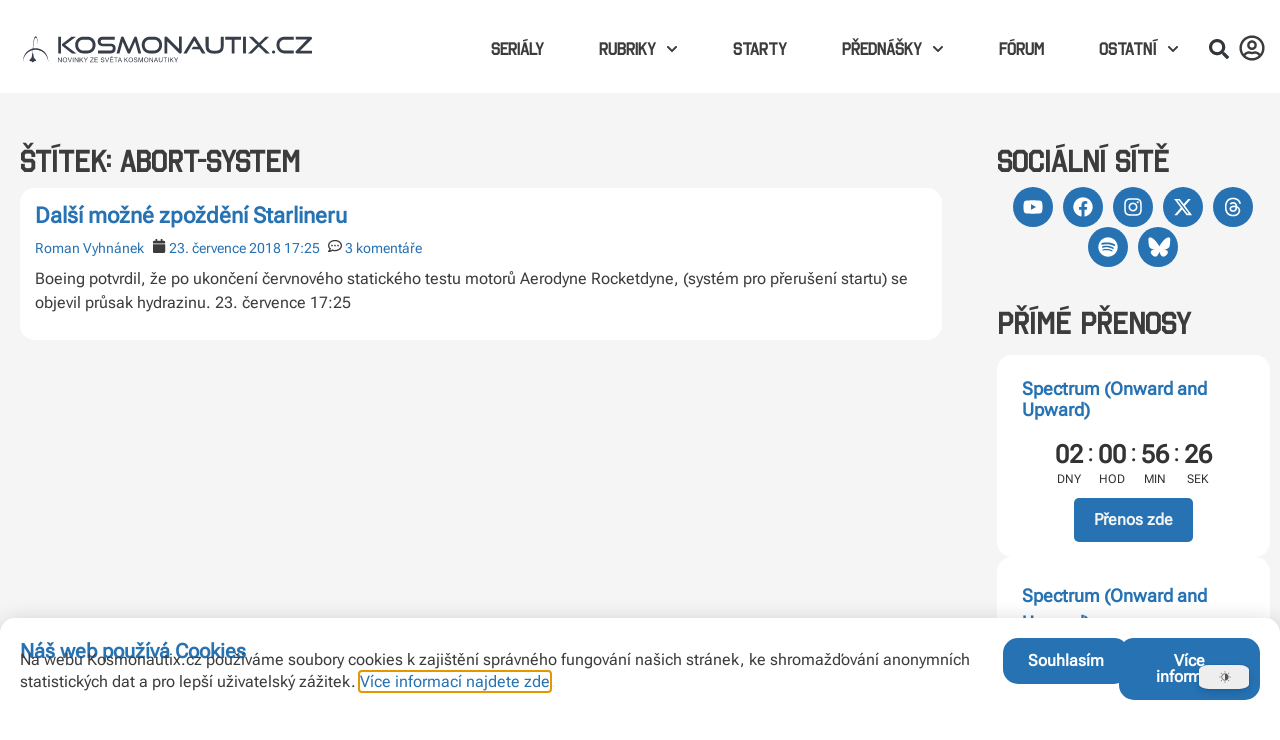

--- FILE ---
content_type: text/html; charset=UTF-8
request_url: https://kosmonautix.cz/stitek/abort-system/
body_size: 32792
content:
<!doctype html>
<html lang="cs">
<head>
	<meta charset="UTF-8">
	<meta name="viewport" content="width=device-width, initial-scale=1">
	<link rel="profile" href="https://gmpg.org/xfn/11">
	<title>abort system &#8211; Kosmonautix.cz</title>
<meta name='robots' content='max-image-preview:large' />
<link rel="preload" href="https://kosmonautix.cz/wp-content/plugins/rate-my-post/public/css/fonts/ratemypost.ttf" type="font/ttf" as="font" crossorigin="anonymous"><link rel='dns-prefetch' href='//stats.wp.com' />
<link rel="alternate" type="application/rss+xml" title="Kosmonautix.cz &raquo; RSS zdroj" href="https://kosmonautix.cz/feed/" />
<link rel="alternate" type="application/rss+xml" title="Kosmonautix.cz &raquo; RSS komentářů" href="https://kosmonautix.cz/comments/feed/" />
<link rel="alternate" type="application/rss+xml" title="Kosmonautix.cz &raquo; RSS pro štítek abort system" href="https://kosmonautix.cz/stitek/abort-system/feed/" />
<style id='wp-img-auto-sizes-contain-inline-css'>
img:is([sizes=auto i],[sizes^="auto," i]){contain-intrinsic-size:3000px 1500px}
/*# sourceURL=wp-img-auto-sizes-contain-inline-css */
</style>
<link rel='stylesheet' id='dashicons-css' href='https://kosmonautix.cz/wp-includes/css/dashicons.min.css?ver=6.9' media='all' />
<link rel='stylesheet' id='post-views-counter-frontend-css' href='https://kosmonautix.cz/wp-content/plugins/post-views-counter/css/frontend.css?ver=1.7.0' media='all' />
<link rel='stylesheet' id='dce-dynamic-visibility-style-css' href='https://kosmonautix.cz/wp-content/plugins/dynamic-visibility-for-elementor/assets/css/dynamic-visibility.css?ver=5.0.16' media='all' />
<style id='wp-emoji-styles-inline-css'>

	img.wp-smiley, img.emoji {
		display: inline !important;
		border: none !important;
		box-shadow: none !important;
		height: 1em !important;
		width: 1em !important;
		margin: 0 0.07em !important;
		vertical-align: -0.1em !important;
		background: none !important;
		padding: 0 !important;
	}
/*# sourceURL=wp-emoji-styles-inline-css */
</style>
<link rel='stylesheet' id='wp-block-library-css' href='https://kosmonautix.cz/wp-includes/css/dist/block-library/style.min.css?ver=6.9' media='all' />
<style id='search-meter-recent-searches-style-inline-css'>
.wp-block-search-meter-recent-searches>h2{margin-block-end:0;margin-block-start:0}.wp-block-search-meter-recent-searches>ul{list-style:none;padding-left:0}

/*# sourceURL=https://kosmonautix.cz/wp-content/plugins/search-meter/blocks/build/recent-searches/style-index.css */
</style>
<style id='search-meter-popular-searches-style-inline-css'>
.wp-block-search-meter-popular-searches>h2{margin-block-end:0;margin-block-start:0}.wp-block-search-meter-popular-searches>ul{list-style:none;padding-left:0}

/*# sourceURL=https://kosmonautix.cz/wp-content/plugins/search-meter/blocks/build/popular-searches/style-index.css */
</style>
<link rel='stylesheet' id='mediaelement-css' href='https://kosmonautix.cz/wp-includes/js/mediaelement/mediaelementplayer-legacy.min.css?ver=4.2.17' media='all' />
<link rel='stylesheet' id='wp-mediaelement-css' href='https://kosmonautix.cz/wp-includes/js/mediaelement/wp-mediaelement.min.css?ver=6.9' media='all' />
<style id='jetpack-sharing-buttons-style-inline-css'>
.jetpack-sharing-buttons__services-list{display:flex;flex-direction:row;flex-wrap:wrap;gap:0;list-style-type:none;margin:5px;padding:0}.jetpack-sharing-buttons__services-list.has-small-icon-size{font-size:12px}.jetpack-sharing-buttons__services-list.has-normal-icon-size{font-size:16px}.jetpack-sharing-buttons__services-list.has-large-icon-size{font-size:24px}.jetpack-sharing-buttons__services-list.has-huge-icon-size{font-size:36px}@media print{.jetpack-sharing-buttons__services-list{display:none!important}}.editor-styles-wrapper .wp-block-jetpack-sharing-buttons{gap:0;padding-inline-start:0}ul.jetpack-sharing-buttons__services-list.has-background{padding:1.25em 2.375em}
/*# sourceURL=https://kosmonautix.cz/wp-content/plugins/jetpack/_inc/blocks/sharing-buttons/view.css */
</style>
<link rel='stylesheet' id='rate-my-post-css' href='https://kosmonautix.cz/wp-content/plugins/rate-my-post/public/css/rate-my-post.min.css?ver=4.4.4' media='all' />
<style id='rate-my-post-inline-css'>
.rmp-widgets-container.rmp-wp-plugin.rmp-main-container {  text-align:left;}.rmp-icon--full-highlight {color: #FFD700;}.rmp-icon--half-highlight {  background: -webkit-gradient(linear, left top, right top, color-stop(50%, #FFD700), color-stop(50%, #ccc));  background: linear-gradient(to right, #FFD700 50%, #ccc 50%);-webkit-background-clip: text;-webkit-text-fill-color: transparent;}.rmp-rating-widget .rmp-icon--half-highlight {    background: -webkit-gradient(linear, left top, right top, color-stop(50%, #FFD700), color-stop(50%, #ccc));    background: linear-gradient(to right, #FFD700 50%, #ccc 50%);    -webkit-background-clip: text;    -webkit-text-fill-color: transparent;}.rmp-rating-widget .rmp-icon--full-highlight {  color: #FFD700;}@media (hover: hover) {  .rmp-rating-widget .rmp-icon--hovered {    color: #FFCC36;    -webkit-background-clip: initial;    -webkit-text-fill-color: initial;    background: transparent;    -webkit-transition: .1s color ease-in;    transition: .1s color ease-in;  }}.rmp-rating-widget .rmp-icon--processing-rating {color: #FFD700;  -webkit-background-clip: initial;  -webkit-text-fill-color: initial;  background: transparent;}.rmp-rating-widget .rmp-icon--ratings {  font-size: 30px;}
.rmp-widgets-container.rmp-wp-plugin.rmp-main-container {  text-align:left;}.rmp-icon--full-highlight {color: #FFD700;}.rmp-icon--half-highlight {  background: -webkit-gradient(linear, left top, right top, color-stop(50%, #FFD700), color-stop(50%, #ccc));  background: linear-gradient(to right, #FFD700 50%, #ccc 50%);-webkit-background-clip: text;-webkit-text-fill-color: transparent;}.rmp-rating-widget .rmp-icon--half-highlight {    background: -webkit-gradient(linear, left top, right top, color-stop(50%, #FFD700), color-stop(50%, #ccc));    background: linear-gradient(to right, #FFD700 50%, #ccc 50%);    -webkit-background-clip: text;    -webkit-text-fill-color: transparent;}.rmp-rating-widget .rmp-icon--full-highlight {  color: #FFD700;}@media (hover: hover) {  .rmp-rating-widget .rmp-icon--hovered {    color: #FFCC36;    -webkit-background-clip: initial;    -webkit-text-fill-color: initial;    background: transparent;    -webkit-transition: .1s color ease-in;    transition: .1s color ease-in;  }}.rmp-rating-widget .rmp-icon--processing-rating {color: #FFD700;  -webkit-background-clip: initial;  -webkit-text-fill-color: initial;  background: transparent;}.rmp-rating-widget .rmp-icon--ratings {  font-size: 30px;}
/*# sourceURL=rate-my-post-inline-css */
</style>
<style id='global-styles-inline-css'>
:root{--wp--preset--aspect-ratio--square: 1;--wp--preset--aspect-ratio--4-3: 4/3;--wp--preset--aspect-ratio--3-4: 3/4;--wp--preset--aspect-ratio--3-2: 3/2;--wp--preset--aspect-ratio--2-3: 2/3;--wp--preset--aspect-ratio--16-9: 16/9;--wp--preset--aspect-ratio--9-16: 9/16;--wp--preset--color--black: #000000;--wp--preset--color--cyan-bluish-gray: #abb8c3;--wp--preset--color--white: #ffffff;--wp--preset--color--pale-pink: #f78da7;--wp--preset--color--vivid-red: #cf2e2e;--wp--preset--color--luminous-vivid-orange: #ff6900;--wp--preset--color--luminous-vivid-amber: #fcb900;--wp--preset--color--light-green-cyan: #7bdcb5;--wp--preset--color--vivid-green-cyan: #00d084;--wp--preset--color--pale-cyan-blue: #8ed1fc;--wp--preset--color--vivid-cyan-blue: #0693e3;--wp--preset--color--vivid-purple: #9b51e0;--wp--preset--gradient--vivid-cyan-blue-to-vivid-purple: linear-gradient(135deg,rgb(6,147,227) 0%,rgb(155,81,224) 100%);--wp--preset--gradient--light-green-cyan-to-vivid-green-cyan: linear-gradient(135deg,rgb(122,220,180) 0%,rgb(0,208,130) 100%);--wp--preset--gradient--luminous-vivid-amber-to-luminous-vivid-orange: linear-gradient(135deg,rgb(252,185,0) 0%,rgb(255,105,0) 100%);--wp--preset--gradient--luminous-vivid-orange-to-vivid-red: linear-gradient(135deg,rgb(255,105,0) 0%,rgb(207,46,46) 100%);--wp--preset--gradient--very-light-gray-to-cyan-bluish-gray: linear-gradient(135deg,rgb(238,238,238) 0%,rgb(169,184,195) 100%);--wp--preset--gradient--cool-to-warm-spectrum: linear-gradient(135deg,rgb(74,234,220) 0%,rgb(151,120,209) 20%,rgb(207,42,186) 40%,rgb(238,44,130) 60%,rgb(251,105,98) 80%,rgb(254,248,76) 100%);--wp--preset--gradient--blush-light-purple: linear-gradient(135deg,rgb(255,206,236) 0%,rgb(152,150,240) 100%);--wp--preset--gradient--blush-bordeaux: linear-gradient(135deg,rgb(254,205,165) 0%,rgb(254,45,45) 50%,rgb(107,0,62) 100%);--wp--preset--gradient--luminous-dusk: linear-gradient(135deg,rgb(255,203,112) 0%,rgb(199,81,192) 50%,rgb(65,88,208) 100%);--wp--preset--gradient--pale-ocean: linear-gradient(135deg,rgb(255,245,203) 0%,rgb(182,227,212) 50%,rgb(51,167,181) 100%);--wp--preset--gradient--electric-grass: linear-gradient(135deg,rgb(202,248,128) 0%,rgb(113,206,126) 100%);--wp--preset--gradient--midnight: linear-gradient(135deg,rgb(2,3,129) 0%,rgb(40,116,252) 100%);--wp--preset--font-size--small: 13px;--wp--preset--font-size--medium: 20px;--wp--preset--font-size--large: 36px;--wp--preset--font-size--x-large: 42px;--wp--preset--spacing--20: 0.44rem;--wp--preset--spacing--30: 0.67rem;--wp--preset--spacing--40: 1rem;--wp--preset--spacing--50: 1.5rem;--wp--preset--spacing--60: 2.25rem;--wp--preset--spacing--70: 3.38rem;--wp--preset--spacing--80: 5.06rem;--wp--preset--shadow--natural: 6px 6px 9px rgba(0, 0, 0, 0.2);--wp--preset--shadow--deep: 12px 12px 50px rgba(0, 0, 0, 0.4);--wp--preset--shadow--sharp: 6px 6px 0px rgba(0, 0, 0, 0.2);--wp--preset--shadow--outlined: 6px 6px 0px -3px rgb(255, 255, 255), 6px 6px rgb(0, 0, 0);--wp--preset--shadow--crisp: 6px 6px 0px rgb(0, 0, 0);}:root { --wp--style--global--content-size: 800px;--wp--style--global--wide-size: 1200px; }:where(body) { margin: 0; }.wp-site-blocks > .alignleft { float: left; margin-right: 2em; }.wp-site-blocks > .alignright { float: right; margin-left: 2em; }.wp-site-blocks > .aligncenter { justify-content: center; margin-left: auto; margin-right: auto; }:where(.wp-site-blocks) > * { margin-block-start: 24px; margin-block-end: 0; }:where(.wp-site-blocks) > :first-child { margin-block-start: 0; }:where(.wp-site-blocks) > :last-child { margin-block-end: 0; }:root { --wp--style--block-gap: 24px; }:root :where(.is-layout-flow) > :first-child{margin-block-start: 0;}:root :where(.is-layout-flow) > :last-child{margin-block-end: 0;}:root :where(.is-layout-flow) > *{margin-block-start: 24px;margin-block-end: 0;}:root :where(.is-layout-constrained) > :first-child{margin-block-start: 0;}:root :where(.is-layout-constrained) > :last-child{margin-block-end: 0;}:root :where(.is-layout-constrained) > *{margin-block-start: 24px;margin-block-end: 0;}:root :where(.is-layout-flex){gap: 24px;}:root :where(.is-layout-grid){gap: 24px;}.is-layout-flow > .alignleft{float: left;margin-inline-start: 0;margin-inline-end: 2em;}.is-layout-flow > .alignright{float: right;margin-inline-start: 2em;margin-inline-end: 0;}.is-layout-flow > .aligncenter{margin-left: auto !important;margin-right: auto !important;}.is-layout-constrained > .alignleft{float: left;margin-inline-start: 0;margin-inline-end: 2em;}.is-layout-constrained > .alignright{float: right;margin-inline-start: 2em;margin-inline-end: 0;}.is-layout-constrained > .aligncenter{margin-left: auto !important;margin-right: auto !important;}.is-layout-constrained > :where(:not(.alignleft):not(.alignright):not(.alignfull)){max-width: var(--wp--style--global--content-size);margin-left: auto !important;margin-right: auto !important;}.is-layout-constrained > .alignwide{max-width: var(--wp--style--global--wide-size);}body .is-layout-flex{display: flex;}.is-layout-flex{flex-wrap: wrap;align-items: center;}.is-layout-flex > :is(*, div){margin: 0;}body .is-layout-grid{display: grid;}.is-layout-grid > :is(*, div){margin: 0;}body{padding-top: 0px;padding-right: 0px;padding-bottom: 0px;padding-left: 0px;}a:where(:not(.wp-element-button)){text-decoration: underline;}:root :where(.wp-element-button, .wp-block-button__link){background-color: #32373c;border-width: 0;color: #fff;font-family: inherit;font-size: inherit;font-style: inherit;font-weight: inherit;letter-spacing: inherit;line-height: inherit;padding-top: calc(0.667em + 2px);padding-right: calc(1.333em + 2px);padding-bottom: calc(0.667em + 2px);padding-left: calc(1.333em + 2px);text-decoration: none;text-transform: inherit;}.has-black-color{color: var(--wp--preset--color--black) !important;}.has-cyan-bluish-gray-color{color: var(--wp--preset--color--cyan-bluish-gray) !important;}.has-white-color{color: var(--wp--preset--color--white) !important;}.has-pale-pink-color{color: var(--wp--preset--color--pale-pink) !important;}.has-vivid-red-color{color: var(--wp--preset--color--vivid-red) !important;}.has-luminous-vivid-orange-color{color: var(--wp--preset--color--luminous-vivid-orange) !important;}.has-luminous-vivid-amber-color{color: var(--wp--preset--color--luminous-vivid-amber) !important;}.has-light-green-cyan-color{color: var(--wp--preset--color--light-green-cyan) !important;}.has-vivid-green-cyan-color{color: var(--wp--preset--color--vivid-green-cyan) !important;}.has-pale-cyan-blue-color{color: var(--wp--preset--color--pale-cyan-blue) !important;}.has-vivid-cyan-blue-color{color: var(--wp--preset--color--vivid-cyan-blue) !important;}.has-vivid-purple-color{color: var(--wp--preset--color--vivid-purple) !important;}.has-black-background-color{background-color: var(--wp--preset--color--black) !important;}.has-cyan-bluish-gray-background-color{background-color: var(--wp--preset--color--cyan-bluish-gray) !important;}.has-white-background-color{background-color: var(--wp--preset--color--white) !important;}.has-pale-pink-background-color{background-color: var(--wp--preset--color--pale-pink) !important;}.has-vivid-red-background-color{background-color: var(--wp--preset--color--vivid-red) !important;}.has-luminous-vivid-orange-background-color{background-color: var(--wp--preset--color--luminous-vivid-orange) !important;}.has-luminous-vivid-amber-background-color{background-color: var(--wp--preset--color--luminous-vivid-amber) !important;}.has-light-green-cyan-background-color{background-color: var(--wp--preset--color--light-green-cyan) !important;}.has-vivid-green-cyan-background-color{background-color: var(--wp--preset--color--vivid-green-cyan) !important;}.has-pale-cyan-blue-background-color{background-color: var(--wp--preset--color--pale-cyan-blue) !important;}.has-vivid-cyan-blue-background-color{background-color: var(--wp--preset--color--vivid-cyan-blue) !important;}.has-vivid-purple-background-color{background-color: var(--wp--preset--color--vivid-purple) !important;}.has-black-border-color{border-color: var(--wp--preset--color--black) !important;}.has-cyan-bluish-gray-border-color{border-color: var(--wp--preset--color--cyan-bluish-gray) !important;}.has-white-border-color{border-color: var(--wp--preset--color--white) !important;}.has-pale-pink-border-color{border-color: var(--wp--preset--color--pale-pink) !important;}.has-vivid-red-border-color{border-color: var(--wp--preset--color--vivid-red) !important;}.has-luminous-vivid-orange-border-color{border-color: var(--wp--preset--color--luminous-vivid-orange) !important;}.has-luminous-vivid-amber-border-color{border-color: var(--wp--preset--color--luminous-vivid-amber) !important;}.has-light-green-cyan-border-color{border-color: var(--wp--preset--color--light-green-cyan) !important;}.has-vivid-green-cyan-border-color{border-color: var(--wp--preset--color--vivid-green-cyan) !important;}.has-pale-cyan-blue-border-color{border-color: var(--wp--preset--color--pale-cyan-blue) !important;}.has-vivid-cyan-blue-border-color{border-color: var(--wp--preset--color--vivid-cyan-blue) !important;}.has-vivid-purple-border-color{border-color: var(--wp--preset--color--vivid-purple) !important;}.has-vivid-cyan-blue-to-vivid-purple-gradient-background{background: var(--wp--preset--gradient--vivid-cyan-blue-to-vivid-purple) !important;}.has-light-green-cyan-to-vivid-green-cyan-gradient-background{background: var(--wp--preset--gradient--light-green-cyan-to-vivid-green-cyan) !important;}.has-luminous-vivid-amber-to-luminous-vivid-orange-gradient-background{background: var(--wp--preset--gradient--luminous-vivid-amber-to-luminous-vivid-orange) !important;}.has-luminous-vivid-orange-to-vivid-red-gradient-background{background: var(--wp--preset--gradient--luminous-vivid-orange-to-vivid-red) !important;}.has-very-light-gray-to-cyan-bluish-gray-gradient-background{background: var(--wp--preset--gradient--very-light-gray-to-cyan-bluish-gray) !important;}.has-cool-to-warm-spectrum-gradient-background{background: var(--wp--preset--gradient--cool-to-warm-spectrum) !important;}.has-blush-light-purple-gradient-background{background: var(--wp--preset--gradient--blush-light-purple) !important;}.has-blush-bordeaux-gradient-background{background: var(--wp--preset--gradient--blush-bordeaux) !important;}.has-luminous-dusk-gradient-background{background: var(--wp--preset--gradient--luminous-dusk) !important;}.has-pale-ocean-gradient-background{background: var(--wp--preset--gradient--pale-ocean) !important;}.has-electric-grass-gradient-background{background: var(--wp--preset--gradient--electric-grass) !important;}.has-midnight-gradient-background{background: var(--wp--preset--gradient--midnight) !important;}.has-small-font-size{font-size: var(--wp--preset--font-size--small) !important;}.has-medium-font-size{font-size: var(--wp--preset--font-size--medium) !important;}.has-large-font-size{font-size: var(--wp--preset--font-size--large) !important;}.has-x-large-font-size{font-size: var(--wp--preset--font-size--x-large) !important;}
:root :where(.wp-block-pullquote){font-size: 1.5em;line-height: 1.6;}
/*# sourceURL=global-styles-inline-css */
</style>
<link rel='stylesheet' id='contact-form-7-css' href='https://kosmonautix.cz/wp-content/plugins/contact-form-7/includes/css/styles.css?ver=6.1.4' media='all' />
<link rel='stylesheet' id='kosmonautix-countdown-style-css' href='https://kosmonautix.cz/wp-content/plugins/kosmonautix-youtube-countdown-widget/countdown.css?ver=6.9' media='all' />
<link rel='stylesheet' id='kosmonautix-youtube-style-css' href='https://kosmonautix.cz/wp-content/plugins/kosmonautix-youtube-widget/youtube.css?ver=6.9' media='all' />
<link rel='stylesheet' id='super-rss-reader-css' href='https://kosmonautix.cz/wp-content/plugins/super-rss-reader/public/css/style.min.css?ver=5.4' media='all' />
<link rel='stylesheet' id='hide-admin-bar-based-on-user-roles-css' href='https://kosmonautix.cz/wp-content/plugins/hide-admin-bar-based-on-user-roles/public/css/hide-admin-bar-based-on-user-roles-public.css?ver=7.0.2' media='all' />
<link rel='stylesheet' id='hello-elementor-css' href='https://kosmonautix.cz/wp-content/themes/hello-elementor/assets/css/reset.css?ver=3.4.4' media='all' />
<link rel='stylesheet' id='hello-elementor-theme-style-css' href='https://kosmonautix.cz/wp-content/themes/hello-elementor/assets/css/theme.css?ver=3.4.4' media='all' />
<link rel='stylesheet' id='hello-elementor-header-footer-css' href='https://kosmonautix.cz/wp-content/themes/hello-elementor/assets/css/header-footer.css?ver=3.4.4' media='all' />
<link rel='stylesheet' id='elementor-frontend-css' href='https://kosmonautix.cz/wp-content/uploads/elementor/css/custom-frontend.min.css?ver=1768664071' media='all' />
<link rel='stylesheet' id='elementor-post-112-css' href='https://kosmonautix.cz/wp-content/uploads/elementor/css/post-112.css?ver=1768664071' media='all' />
<link rel='stylesheet' id='widget-image-css' href='https://kosmonautix.cz/wp-content/plugins/elementor/assets/css/widget-image.min.css?ver=3.34.0' media='all' />
<link rel='stylesheet' id='widget-search-form-css' href='https://kosmonautix.cz/wp-content/plugins/elementor-pro/assets/css/widget-search-form.min.css?ver=3.31.2' media='all' />
<link rel='stylesheet' id='widget-nav-menu-css' href='https://kosmonautix.cz/wp-content/uploads/elementor/css/custom-pro-widget-nav-menu.min.css?ver=1768664071' media='all' />
<link rel='stylesheet' id='e-animation-shrink-css' href='https://kosmonautix.cz/wp-content/plugins/elementor/assets/lib/animations/styles/e-animation-shrink.min.css?ver=3.34.0' media='all' />
<link rel='stylesheet' id='e-sticky-css' href='https://kosmonautix.cz/wp-content/plugins/elementor-pro/assets/css/modules/sticky.min.css?ver=3.31.2' media='all' />
<link rel='stylesheet' id='widget-divider-css' href='https://kosmonautix.cz/wp-content/plugins/elementor/assets/css/widget-divider.min.css?ver=3.34.0' media='all' />
<link rel='stylesheet' id='e-animation-bob-css' href='https://kosmonautix.cz/wp-content/plugins/elementor/assets/lib/animations/styles/e-animation-bob.min.css?ver=3.34.0' media='all' />
<link rel='stylesheet' id='widget-social-icons-css' href='https://kosmonautix.cz/wp-content/plugins/elementor/assets/css/widget-social-icons.min.css?ver=3.34.0' media='all' />
<link rel='stylesheet' id='e-apple-webkit-css' href='https://kosmonautix.cz/wp-content/uploads/elementor/css/custom-apple-webkit.min.css?ver=1768664071' media='all' />
<link rel='stylesheet' id='widget-posts-css' href='https://kosmonautix.cz/wp-content/plugins/elementor-pro/assets/css/widget-posts.min.css?ver=3.31.2' media='all' />
<link rel='stylesheet' id='swiper-css' href='https://kosmonautix.cz/wp-content/plugins/elementor/assets/lib/swiper/v8/css/swiper.min.css?ver=8.4.5' media='all' />
<link rel='stylesheet' id='e-swiper-css' href='https://kosmonautix.cz/wp-content/plugins/elementor/assets/css/conditionals/e-swiper.min.css?ver=3.34.0' media='all' />
<link rel='stylesheet' id='widget-media-carousel-css' href='https://kosmonautix.cz/wp-content/plugins/elementor-pro/assets/css/widget-media-carousel.min.css?ver=3.31.2' media='all' />
<link rel='stylesheet' id='widget-carousel-module-base-css' href='https://kosmonautix.cz/wp-content/plugins/elementor-pro/assets/css/widget-carousel-module-base.min.css?ver=3.31.2' media='all' />
<link rel='stylesheet' id='widget-icon-box-css' href='https://kosmonautix.cz/wp-content/uploads/elementor/css/custom-widget-icon-box.min.css?ver=1768664071' media='all' />
<link rel='stylesheet' id='widget-search-css' href='https://kosmonautix.cz/wp-content/plugins/elementor-pro/assets/css/widget-search.min.css?ver=3.31.2' media='all' />
<link rel='stylesheet' id='e-animation-fadeInDown-css' href='https://kosmonautix.cz/wp-content/plugins/elementor/assets/lib/animations/styles/fadeInDown.min.css?ver=3.34.0' media='all' />
<link rel='stylesheet' id='e-popup-css' href='https://kosmonautix.cz/wp-content/plugins/elementor-pro/assets/css/conditionals/popup.min.css?ver=3.31.2' media='all' />
<link rel='stylesheet' id='e-animation-fadeInUp-css' href='https://kosmonautix.cz/wp-content/plugins/elementor/assets/lib/animations/styles/fadeInUp.min.css?ver=3.34.0' media='all' />
<link rel='stylesheet' id='widget-login-css' href='https://kosmonautix.cz/wp-content/plugins/elementor-pro/assets/css/widget-login.min.css?ver=3.31.2' media='all' />
<link rel='stylesheet' id='widget-form-css' href='https://kosmonautix.cz/wp-content/plugins/elementor-pro/assets/css/widget-form.min.css?ver=3.31.2' media='all' />
<link rel='stylesheet' id='e-animation-fadeIn-css' href='https://kosmonautix.cz/wp-content/plugins/elementor/assets/lib/animations/styles/fadeIn.min.css?ver=3.34.0' media='all' />
<link rel='stylesheet' id='widget-nested-tabs-css' href='https://kosmonautix.cz/wp-content/uploads/elementor/css/custom-widget-nested-tabs.min.css?ver=1768664071' media='all' />
<link rel='stylesheet' id='elementor-post-199-css' href='https://kosmonautix.cz/wp-content/uploads/elementor/css/post-199.css?ver=1768681811' media='all' />
<link rel='stylesheet' id='elementor-post-140666-css' href='https://kosmonautix.cz/wp-content/uploads/elementor/css/post-140666.css?ver=1768682517' media='all' />
<link rel='stylesheet' id='elementor-post-144525-css' href='https://kosmonautix.cz/wp-content/uploads/elementor/css/post-144525.css?ver=1768664072' media='all' />
<link rel='stylesheet' id='elementor-post-174584-css' href='https://kosmonautix.cz/wp-content/uploads/elementor/css/post-174584.css?ver=1768664072' media='all' />
<link rel='stylesheet' id='elementor-post-170002-css' href='https://kosmonautix.cz/wp-content/uploads/elementor/css/post-170002.css?ver=1768664072' media='all' />
<link rel='stylesheet' id='elementor-post-169752-css' href='https://kosmonautix.cz/wp-content/uploads/elementor/css/post-169752.css?ver=1768664072' media='all' />
<link rel='stylesheet' id='elementor-post-169678-css' href='https://kosmonautix.cz/wp-content/uploads/elementor/css/post-169678.css?ver=1768664072' media='all' />
<link rel='stylesheet' id='elementor-post-168771-css' href='https://kosmonautix.cz/wp-content/uploads/elementor/css/post-168771.css?ver=1768664072' media='all' />
<link rel='stylesheet' id='tablepress-default-css' href='https://kosmonautix.cz/wp-content/plugins/tablepress/css/build/default.css?ver=3.2.6' media='all' />
<link rel='stylesheet' id='__EPYT__style-css' href='https://kosmonautix.cz/wp-content/plugins/youtube-embed-plus/styles/ytprefs.min.css?ver=14.2.3.2' media='all' />
<style id='__EPYT__style-inline-css'>

                .epyt-gallery-thumb {
                        width: 33.333%;
                }
                
/*# sourceURL=__EPYT__style-inline-css */
</style>
<link rel='stylesheet' id='eael-general-css' href='https://kosmonautix.cz/wp-content/plugins/essential-addons-for-elementor-lite/assets/front-end/css/view/general.min.css?ver=6.3.1' media='all' />
<link rel='stylesheet' id='dracula-frontend-css' href='https://kosmonautix.cz/wp-content/plugins/dracula-dark-mode/assets/css/frontend.css?ver=1.3.0' media='all' />
<style id='dracula-frontend-inline-css'>
.reading-mode-buttons { --reading-mode-button-alignment: start !important; }.reading-mode-buttons .reading-mode-button { --reading-mode-bg-color: #E3F5FF;--reading-mode-bg-darker: #c5d7e1;--reading-mode-text-color: #2F80ED; }.reading-mode-buttons .reading-mode-time {  }.reading-mode-progress { --reading-mode-progress-height: 7px;--reading-mode-progress-color: #7C7EE5; }
/*# sourceURL=dracula-frontend-inline-css */
</style>
<link rel='stylesheet' id='elementor-gf-local-roboto-css' href='https://kosmonautix.cz/wp-content/uploads/elementor/google-fonts/css/roboto.css?ver=1743189249' media='all' />
<link rel='stylesheet' id='elementor-gf-local-robotoslab-css' href='https://kosmonautix.cz/wp-content/uploads/elementor/google-fonts/css/robotoslab.css?ver=1743189250' media='all' />
<link rel='stylesheet' id='elementor-gf-local-robotoflex-css' href='https://kosmonautix.cz/wp-content/uploads/elementor/google-fonts/css/robotoflex.css?ver=1756923910' media='all' />
<link rel='stylesheet' id='elementor-icons-bluesky-css' href='https://kosmonautix.cz/wp-content/uploads/elementor/custom-icons/bluesky/css/bluesky.css?ver=1.0.0' media='all' />
<script src="https://kosmonautix.cz/wp-includes/js/jquery/jquery.min.js?ver=3.7.1" id="jquery-core-js"></script>
<script src="https://kosmonautix.cz/wp-includes/js/jquery/jquery-migrate.min.js?ver=3.4.1" id="jquery-migrate-js"></script>
<script src="https://kosmonautix.cz/wp-content/plugins/super-rss-reader/public/js/jquery.easy-ticker.min.js?ver=5.4" id="jquery-easy-ticker-js"></script>
<script src="https://kosmonautix.cz/wp-content/plugins/super-rss-reader/public/js/script.min.js?ver=5.4" id="super-rss-reader-js"></script>
<script src="https://kosmonautix.cz/wp-content/plugins/hide-admin-bar-based-on-user-roles/public/js/hide-admin-bar-based-on-user-roles-public.js?ver=7.0.2" id="hide-admin-bar-based-on-user-roles-js"></script>
<script id="__ytprefs__-js-extra">
var _EPYT_ = {"ajaxurl":"https://kosmonautix.cz/wp-admin/admin-ajax.php","security":"2c01c6634d","gallery_scrolloffset":"20","eppathtoscripts":"https://kosmonautix.cz/wp-content/plugins/youtube-embed-plus/scripts/","eppath":"https://kosmonautix.cz/wp-content/plugins/youtube-embed-plus/","epresponsiveselector":"[\"iframe.__youtube_prefs__\",\"iframe[src*='youtube.com']\",\"iframe[src*='youtube-nocookie.com']\",\"iframe[data-ep-src*='youtube.com']\",\"iframe[data-ep-src*='youtube-nocookie.com']\",\"iframe[data-ep-gallerysrc*='youtube.com']\"]","epdovol":"1","version":"14.2.3.2","evselector":"iframe.__youtube_prefs__[src], iframe[src*=\"youtube.com/embed/\"], iframe[src*=\"youtube-nocookie.com/embed/\"]","ajax_compat":"","maxres_facade":"eager","ytapi_load":"light","pause_others":"","stopMobileBuffer":"1","facade_mode":"","not_live_on_channel":""};
//# sourceURL=__ytprefs__-js-extra
</script>
<script src="https://kosmonautix.cz/wp-content/plugins/youtube-embed-plus/scripts/ytprefs.min.js?ver=14.2.3.2" id="__ytprefs__-js"></script>
<script id="dracula-dark-mode-js-extra">
var dracula = {"homeUrl":"https://kosmonautix.cz","ajaxUrl":"https://kosmonautix.cz/wp-admin/admin-ajax.php","pluginUrl":"https://kosmonautix.cz/wp-content/plugins/dracula-dark-mode","settings":{"excludes":[""],"colorMode":"dynamic","contrast":100,"toggleSize":"normal","toggleStyle":1,"showToggle":true,"togglePosition":"right","autoSave":false},"isPro":"","upgradeUrl":"https://kosmonautix.cz/wp-admin/admin.php?billing_cycle=annual&page=dracula-pricing","nonce":"6723f60e43","switches":{"1":"\u003Cdiv class=\"toggle-icon-wrap\"\u003E \u003Cdiv class=\"toggle-icon __dark\"\u003E\u003C/div\u003E \u003Cdiv class=\"toggle-icon __light\"\u003E\u003C/div\u003E \u003C/div\u003E","2":"\u003Cdiv class=\"dracula-toggle-icon-wrap normal\"\u003E \u003Cdiv class=\"dracula-toggle-icon\"\u003E\u003C/div\u003E \u003C/div\u003E \u003Cdiv class=\"dracula-toggle-label\"\u003E \u003Cspan class=\"--light\"\u003ELight\u003C/span\u003E \u003Cspan class=\"--dark\"\u003EDark\u003C/span\u003E \u003C/div\u003E","3":"\u003Cdiv class=\"dracula-toggle-icon-wrap normal\"\u003E \u003Cdiv class=\"dracula-toggle-icon\"\u003E\u003C/div\u003E \u003C/div\u003E","4":"\u003Cdiv class=\"prefix-icon\"\u003E\u003C/div\u003E \u003Cdiv class=\"dracula-toggle-icon-wrap\"\u003E \u003Cdiv class=\"dracula-toggle-icon normal\"\u003E\u003C/div\u003E \u003C/div\u003E \u003Cdiv class=\"suffix-icon\"\u003E\u003C/div\u003E","5":"\u003Cdiv class=\"dracula-toggle-icon-wrap normal\"\u003E\u003C/div\u003E \u003Cdiv class=\"dracula-toggle-icon normal\"\u003E\u003C/div\u003E","6":"\u003Cdiv class=\"dracula-toggle-icon-wrap\"\u003E \u003Cdiv class=\"dracula-toggle-icon normal\"\u003E\u003C/div\u003E \u003C/div\u003E","7":"\u003Cdiv class=\"dracula-toggle-icon --light\"\u003E\u003C/div\u003E \u003Cdiv class=\"dracula-toggle-icon --dark\"\u003E\u003C/div\u003E \u003Cdiv class=\"dracula-toggle-icon-wrap normal\"\u003E\u003C/div\u003E","8":"\u003Cdiv class=\"dracula-toggle-icon-wrap\"\u003E \u003Cdiv class=\"dracula-toggle-icon\"\u003E\u003C/div\u003E \u003C/div\u003E","9":"\u003Cdiv class=\"dracula-toggle-icon --light\"\u003E\u003C/div\u003E \u003Cdiv class=\"dracula-toggle-icon --dark\"\u003E\u003C/div\u003E \u003Cdiv class=\"dracula-toggle-icon-wrap normal\"\u003E\u003C/div\u003E","10":"\u003Cdiv class=\"dracula-toggle-icon-wrap normal\"\u003E\u003C/div\u003E","11":"\u003Cdiv class=\"toggle-prefix\"\u003ELight\u003C/div\u003E \u003Cdiv class=\"dracula-toggle-icon-wrap\"\u003E \u003Cdiv class=\"dracula-toggle-icon normal\"\u003E\u003C/div\u003E \u003C/div\u003E \u003Cdiv class=\"toggle-suffix\"\u003EDark\u003C/div\u003E","12":"\u003Cdiv class=\"dracula-toggle-icon --light\"\u003E\u003C/div\u003E \u003Cdiv class=\"dracula-toggle-icon --dark\"\u003E\u003C/div\u003E \u003Cdiv class=\"dracula-toggle-icon-wrap normal\"\u003E\u003C/div\u003E","13":"\u003Cspan class=\"toggle-prefix-icon\"\u003E\u003C/span\u003E \u003Cspan class=\"toggle-prefix-text\"\u003EDark Mode\u003C/span\u003E \u003Cdiv class=\"dracula-toggle-icon-wrap\"\u003E \u003Cdiv class=\"dracula-toggle-icon\"\u003E\u003C/div\u003E \u003C/div\u003E","14":"\u003Cspan class=\"dracula-toggle-icon\"\u003E\u003C/span\u003E \u003Cdiv class=\"toggle-modal dracula-ignore\"\u003E \u003Cdiv class=\"toggle-modal-content\"\u003E \u003Cdiv class=\"toggle-option light\"\u003E \u003Cspan class=\"toggle-option-icon --light\"\u003E\u003C/span\u003E \u003Cspan class=\"toggle-option-label\"\u003ELight Mode\u003C/span\u003E \u003C/div\u003E \u003Cdiv class=\"toggle-option dark\"\u003E \u003Cspan class=\"toggle-option-icon --dark\"\u003E\u003C/span\u003E \u003Cspan class=\"toggle-option-label\"\u003EDark Mode\u003C/span\u003E \u003C/div\u003E \u003Cdiv class=\"toggle-option auto\"\u003E \u003Cspan class=\"toggle-option-icon --auto\"\u003E\u003C/span\u003E \u003Cspan class=\"toggle-option-label\"\u003ESystem Mode\u003C/span\u003E \u003C/div\u003E \u003C/div\u003E \u003Cdiv class=\"toggle-modal-arrow\"\u003E\u003C/div\u003E \u003C/div\u003E","15":"\u003Cdiv class=\"dracula-toggle-icon --light\"\u003E\u003C/div\u003E \u003Cdiv class=\"dracula-toggle-icon --dark\"\u003E\u003C/div\u003E \u003Cdiv class=\"dracula-toggle-icon-wrap\"\u003E\u003C/div\u003E","16":"\u003Cspan class=\"toggle-prefix-icon\"\u003E\u003C/span\u003E \u003Cspan class=\"toggle-prefix-text dracula-toggle-text\"\u003ELight Mode\u003C/span\u003E \u003Cdiv class=\"dracula-toggle-icon-wrap\"\u003E \u003Cdiv class=\"dracula-toggle-icon\"\u003E\u003C/div\u003E \u003C/div\u003E","17":"\u003Cbutton class=\"dracula-toggle-icon --typography\"\u003E\u003C/button\u003E \u003Cbutton class=\"dracula-toggle-icon --light\"\u003E\u003C/button\u003E","18":"\u003Cbutton type=\"button\" class=\"dracula-toggle-icon --light\"\u003E\u003C/button\u003E \u003Cbutton type=\"button\" class=\"dracula-toggle-icon --typography\"\u003E\u003C/button\u003E"},"customSwitches":{"1":"\u003Cdiv class=\"toggle-icon-wrap\"\u003E\n\t\t\t\t\u003Cspan class=\"toggle-icon __dark\"\u003E\u003C/span\u003E\n\t\t\t\t\u003Cspan class=\"toggle-icon __light\"\u003E\u003C/span\u003E\n\t\t\t\u003C/div\u003E","2":"\n\t\t\t\u003Cdiv class=\"dracula-toggle-icon position-before\"\u003E\u003C/div\u003E\n\t\t\t\u003Cdiv class=\"dracula-toggle-label\"\u003E\n                \u003Cspan class=\"--light\"\u003E\u003C/span\u003E\n                \u003Cspan class=\"--dark\"\u003E\u003C/span\u003E\n            \u003C/div\u003E\n\t\t\t\u003Cdiv class=\"dracula-toggle-icon position-after\"\u003E\u003C/div\u003E\n\t\t","3":"\n\t\t\t\u003Cdiv class=\"toggle-prefix\"\u003E\u003C/div\u003E\n            \u003Cdiv class=\"dracula-toggle-icon-wrap\"\u003E\n                \u003Cdiv class=\"dracula-toggle-icon\"\u003E\u003C/div\u003E\n            \u003C/div\u003E\n            \u003Cdiv class=\"toggle-suffix\"\u003E\u003C/div\u003E\n\t\t","4":"\n\t\t\t\u003Cdiv class=\"dracula-toggle-icon-wrap\"\u003E\n                \u003Cdiv class=\"dracula-toggle-icon\"\u003E\u003C/div\u003E\n            \u003C/div\u003E\n\n            \u003Cdiv class=\"dracula-toggle-label\"\u003E\n                \u003Cspan class=\"--light\"\u003E\u003C/span\u003E\n                \u003Cspan class=\"--dark\"\u003E\u003C/span\u003E\n            \u003C/div\u003E\n\t\t","5":"\n\t\t\t\u003Cdiv class=\"dracula-toggle-icon-wrap\"\u003E\n                \u003Cdiv class=\"dracula-toggle-icon\"\u003E\u003C/div\u003E\n            \u003C/div\u003E\n\n            \u003Cspan class=\"dracula-toggle-label --light\"\u003E\u003C/span\u003E\n            \u003Cspan class=\"dracula-toggle-label --dark\"\u003E\u003C/span\u003E\n\t\t"},"presets":[{"key":"default","label":"Default","colors":{"bg":"#181a1b","text":"#e8e6e3","secondary_bg":"#202324","link":"#6ea5d9","link_hover":"#88b9e3","btn_bg":"#3b6f99","btn_text":"#dcdcdc","btn_text_hover":"#f0f0f0","btn_hover_bg":"#325d80","input_text":"#e8e6e3","input_bg":"#1f2223","input_placeholder":"#8c8c8c","border":"#2d2d2d"}},{"key":"dracula","label":"Dracula","colors":{"bg":"#282b36","text":"#e8e6e3","secondary_bg":"#343746","link":"#9a87cc","link_hover":"#b79ce2","btn_bg":"#5a6288","btn_text":"#dedede","btn_text_hover":"#f0f0f0","btn_hover_bg":"#4b5274","input_text":"#e8e6e3","input_bg":"#3a3c4e","input_placeholder":"#8b8b9c","border":"#45475a"}},{"key":"catppuccin","label":"Catppuccin","colors":{"bg":"#161320","text":"#d9e0ee","secondary_bg":"#1e1a2e","link":"#b69ad8","link_hover":"#c5b0e1","btn_bg":"#8a74b8","btn_text":"#d9e0ee","btn_text_hover":"#ffffff","btn_hover_bg":"#7a66a3","input_text":"#d9e0ee","input_bg":"#1e1a2e","input_placeholder":"#8e89a3","border":"#2a2438"}},{"key":"gruvbox","label":"Gruvbox","colors":{"bg":"#282828","text":"#ebdbb2","secondary_bg":"#32302f","link":"#d4a73c","link_hover":"#e0b252","btn_bg":"#a97e2c","btn_text":"#ebdbb2","btn_text_hover":"#ffffff","btn_hover_bg":"#8f6a25","input_text":"#ebdbb2","input_bg":"#32302f","input_placeholder":"#a89984","border":"#504945"}},{"key":"nord","label":"Nord","colors":{"bg":"#2e3440","text":"#eceff4","secondary_bg":"#3b4252","link":"#88c0d0","link_hover":"#a3d1dc","btn_bg":"#5e81ac","btn_text":"#eceff4","btn_text_hover":"#ffffff","btn_hover_bg":"#4c6a92","input_text":"#eceff4","input_bg":"#434c5e","input_placeholder":"#9aa0a6","border":"#4c566a"}},{"key":"rosePine","label":"Rose Pine","colors":{"bg":"#191724","text":"#e0def4","secondary_bg":"#1f1d2e","link":"#d2879d","link_hover":"#e2a3b7","btn_bg":"#6d879c","btn_text":"#e0def4","btn_text_hover":"#ffffff","btn_hover_bg":"#5a6f81","input_text":"#e0def4","input_bg":"#26233a","input_placeholder":"#908caa","border":"#524f67"}},{"key":"solarized","label":"Solarized","colors":{"bg":"#002b36","text":"#93a1a1","secondary_bg":"#073642","link":"#6aa6a6","link_hover":"#82bcbc","btn_bg":"#2f5f66","btn_text":"#cfe3e3","btn_text_hover":"#e6f0f0","btn_hover_bg":"#2a5359","input_text":"#a7b6b6","input_bg":"#0d3944","input_placeholder":"#6f8383","border":"#0f3a44"}},{"key":"tokyoNight","label":"Tokyo Night","colors":{"bg":"#1a1b26","text":"#a9b1d6","secondary_bg":"#1f2230","link":"#7aa2f7","link_hover":"#8fb5ff","btn_bg":"#3b4a7a","btn_text":"#cfd6f2","btn_text_hover":"#ffffff","btn_hover_bg":"#323f68","input_text":"#b7bfe1","input_bg":"#212335","input_placeholder":"#7c85a9","border":"#2a2e42"}},{"key":"monokai","label":"Monokai","colors":{"bg":"#272822","text":"#f8f8f2","secondary_bg":"#2f302a","link":"#8fc66a","link_hover":"#a1d57a","btn_bg":"#5b6e4a","btn_text":"#e6f1dd","btn_text_hover":"#ffffff","btn_hover_bg":"#4d5e3f","input_text":"#efeede","input_bg":"#303126","input_placeholder":"#9aa08f","border":"#3a3b33"}},{"key":"ayuMirage","label":"Ayu Mirage","colors":{"bg":"#1f2430","text":"#cbccc6","secondary_bg":"#252b39","link":"#9ccfd8","link_hover":"#b7e0e6","btn_bg":"#5f7890","btn_text":"#dfe2e0","btn_text_hover":"#ffffff","btn_hover_bg":"#50677d","input_text":"#d5d6d0","input_bg":"#262d3b","input_placeholder":"#8d94a1","border":"#2c3443"}},{"key":"ayuDark","label":"Ayu Dark","colors":{"bg":"#0a0e14","text":"#b3b1ad","secondary_bg":"#121721","link":"#5aa7c8","link_hover":"#72b8d5","btn_bg":"#3a6075","btn_text":"#cfd6da","btn_text_hover":"#e7eef2","btn_hover_bg":"#314f61","input_text":"#c2c0bc","input_bg":"#121722","input_placeholder":"#808693","border":"#1b2230"}},{"key":"material","label":"Material","colors":{"bg":"#263238","text":"#eceff1","secondary_bg":"#2e3b41","link":"#82b1ff","link_hover":"#9bbfff","btn_bg":"#546e7a","btn_text":"#e6eff3","btn_text_hover":"#ffffff","btn_hover_bg":"#465c65","input_text":"#e4eaee","input_bg":"#2b3940","input_placeholder":"#9aaab1","border":"#31434a"}},{"key":"oneDark","label":"One Dark","colors":{"bg":"#282c34","text":"#abb2bf","secondary_bg":"#2f3440","link":"#6fb4f0","link_hover":"#89c2f4","btn_bg":"#3d5872","btn_text":"#cfd6e2","btn_text_hover":"#eaf1fb","btn_hover_bg":"#334a60","input_text":"#b9c0cd","input_bg":"#2c303a","input_placeholder":"#8a909c","border":"#3a3f4a"}},{"key":"oceanicNext","label":"Oceanic Next","colors":{"bg":"#1B2B34","text":"#CDD3DE","secondary_bg":"#203340","link":"#5fb3b3","link_hover":"#77c4c4","btn_bg":"#3f6d6d","btn_text":"#d8e4e4","btn_text_hover":"#f0f7f7","btn_hover_bg":"#355c5c","input_text":"#d2d8e1","input_bg":"#223746","input_placeholder":"#8ca1ad","border":"#2a4050"}},{"key":"cityLights","label":"City Lights","colors":{"bg":"#1d252c","text":"#b6bfc4","secondary_bg":"#232c34","link":"#76a8d9","link_hover":"#8bb9e3","btn_bg":"#3e5f7a","btn_text":"#d4dde2","btn_text_hover":"#f0f6fb","btn_hover_bg":"#344f66","input_text":"#c2cbd0","input_bg":"#232c34","input_placeholder":"#8b97a0","border":"#2a343e"}},{"key":"nightOwl","label":"Night Owl","colors":{"bg":"#011627","text":"#d6deeb","secondary_bg":"#071d33","link":"#82aaff","link_hover":"#9bb6ff","btn_bg":"#425b8a","btn_text":"#e4ecfa","btn_text_hover":"#ffffff","btn_hover_bg":"#394f78","input_text":"#dbe3f0","input_bg":"#0a1f36","input_placeholder":"#8aa0be","border":"#0f2740"}},{"key":"youtube","label":"YouTube","colors":{"bg":"#181818","text":"#ffffff","secondary_bg":"#202020","link":"#e05a5a","link_hover":"#ff6b6b","btn_bg":"#8a2b2b","btn_text":"#f2f2f2","btn_text_hover":"#ffffff","btn_hover_bg":"#722424","input_text":"#f0f0f0","input_bg":"#222222","input_placeholder":"#9a9a9a","border":"#2a2a2a"}},{"key":"twitter","label":"Twitter","colors":{"bg":"#15202b","text":"#ffffff","secondary_bg":"#1b2733","link":"#69b3ff","link_hover":"#8cc6ff","btn_bg":"#3a6fa1","btn_text":"#e8f3ff","btn_text_hover":"#ffffff","btn_hover_bg":"#325f8a","input_text":"#eef6ff","input_bg":"#1e2a36","input_placeholder":"#8ea5bd","border":"#263544"}},{"key":"reddit","label":"Reddit (Night mode)","colors":{"bg":"#1a1a1b","text":"#d7dadc","secondary_bg":"#202021","link":"#ff9566","link_hover":"#ffb187","btn_bg":"#7a4a2e","btn_text":"#efd9cf","btn_text_hover":"#ffffff","btn_hover_bg":"#693f27","input_text":"#e3e6e8","input_bg":"#222223","input_placeholder":"#9aa0a3","border":"#2a2a2b"}},{"key":"discord","label":"Discord","colors":{"bg":"#36393f","text":"#dcddde","secondary_bg":"#3c4047","link":"#8ea1e1","link_hover":"#a5b3ea","btn_bg":"#4957d6","btn_text":"#e7e9ff","btn_text_hover":"#ffffff","btn_hover_bg":"#3f4bc0","input_text":"#e3e4e6","input_bg":"#40444b","input_placeholder":"#9aa1ae","border":"#454a52"}},{"key":"slack","label":"Slack","colors":{"bg":"#1d1c1d","text":"#e7e7e7","secondary_bg":"#232223","link":"#cf8fb6","link_hover":"#dda6c5","btn_bg":"#6b5a6e","btn_text":"#efe3ef","btn_text_hover":"#ffffff","btn_hover_bg":"#5b4d5d","input_text":"#ededed","input_bg":"#242324","input_placeholder":"#9a969b","border":"#2a292a"}},{"key":"whatsapp","label":"WhatsApp","colors":{"bg":"#121212","text":"#e6e5e4","secondary_bg":"#161616","link":"#67b97a","link_hover":"#7acc8d","btn_bg":"#2f6b3e","btn_text":"#d8f0df","btn_text_hover":"#f2fff6","btn_hover_bg":"#285b35","input_text":"#ecebe9","input_bg":"#1a1a1a","input_placeholder":"#8d8d8d","border":"#222222"}},{"key":"github","label":"GitHub","colors":{"bg":"#0d1117","text":"#c9d1d9","secondary_bg":"#11161e","link":"#6aa6ff","link_hover":"#8abaff","btn_bg":"#2f3a4a","btn_text":"#d8e2ec","btn_text_hover":"#ffffff","btn_hover_bg":"#26303d","input_text":"#d3dbe2","input_bg":"#0f1420","input_placeholder":"#8894a1","border":"#1a2230"}},{"key":"stackoverflow","label":"StackOverflow","colors":{"bg":"#2d2d2d","text":"#f2f2f2","secondary_bg":"#333333","link":"#ffa654","link_hover":"#ffbb7a","btn_bg":"#7a4e1f","btn_text":"#fdeedd","btn_text_hover":"#ffffff","btn_hover_bg":"#683f18","input_text":"#f0f0f0","input_bg":"#353535","input_placeholder":"#9a9a9a","border":"#3c3c3c"}}]};
//# sourceURL=dracula-dark-mode-js-extra
</script>
<script src="https://kosmonautix.cz/wp-content/plugins/dracula-dark-mode/assets/js/dark-mode.js?ver=1.3.0" id="dracula-dark-mode-js"></script>
<link rel="https://api.w.org/" href="https://kosmonautix.cz/wp-json/" /><link rel="alternate" title="JSON" type="application/json" href="https://kosmonautix.cz/wp-json/wp/v2/tags/5087" /><link rel="EditURI" type="application/rsd+xml" title="RSD" href="https://kosmonautix.cz/xmlrpc.php?rsd" />
<meta name="generator" content="WordPress 6.9" />


<!-- Google tag (gtag.js) -->
<script async src="https://www.googletagmanager.com/gtag/js?id=G-1XK138T2PK"></script>
<script>
  window.dataLayer = window.dataLayer || [];
  function gtag(){dataLayer.push(arguments);}
  gtag('js', new Date());

  gtag('config', 'G-1XK138T2PK');
</script>



<!-- Colors Variable -->

<style id="dracula-inline-css" class="dracula-inline-css">
    </style>

    <style id="dracula-scrollbar-css">
        html,
        *{
            scrollbar-width: thin;

            &[data-dracula-scheme="dark"]{
                scrollbar-color: #3e4142 #2a2d2e;
            }
        }
    </style>

<!-- Initialize listeners for cross-tab session management.  -->
<script>
    window.draculaCrossTabSession = {

        init: function() {
            window.addEventListener("storage", this.sessionStorageTransfer.bind(this));
            if (!sessionStorage.length) {
                localStorage.setItem('getSessionStorage', 'init');
                localStorage.removeItem('getSessionStorage');
            }
        },

        /**
         * Handle the transfer of sessionStorage between tabs.
         */
        sessionStorageTransfer: function(event) {
            if (!event.newValue) return;

            switch (event.key) {
                case 'getSessionStorage':
                    this.sendSessionStorageToTabs();
                    break;
                case 'sessionStorage':
                    if (!sessionStorage.length) {
                        this.receiveSessionStorageFromTabs(event.newValue);
                    }
                    break;
            }
        },

        /**
         * Send current sessionStorage to other tabs.
         */
        sendSessionStorageToTabs: function() {
            localStorage.setItem('sessionStorage', JSON.stringify(sessionStorage));
            localStorage.removeItem('sessionStorage');
        },

        /**
         * Populate current tab's sessionStorage with data from another tab.
         */
        receiveSessionStorageFromTabs: function(dataValue) {
            const data = JSON.parse(dataValue);
            for (let key in data) {
                sessionStorage.setItem(key, data[key]);
            }
        },

        /**
         * Set data to sessionStorage and share it across tabs.
         */
        set: function(key, value) {
            sessionStorage.setItem(key, value);
            this.sendSessionStorageToTabs();
        },

        /**
         * Get data from sessionStorage.
         */
        get: function(key) {
            return sessionStorage.getItem(key);
        }
    };

    window.draculaCrossTabSession.init();
</script>

<script>
    const isPerformanceMode = false;

    const isStatic = false;
    const isDefaultMode = false;
    const isAuto = true;
    const isTimeBasedMode = false;
    const timeBasedModeStart = "19:00";
    const timeBasedModeEnd = "07:00";
    const urlParameterEnabled = false;

    const draculaConfig = {"mode":1,"brightness":100,"contrast":100,"sepia":10,"grayscale":0,"excludes":[".dracula-ignore"],"darkenBackgroundImages":true,"textStroke":"0","scrollbarColor":"auto"};

    function initDraculaDarkMode() {
        const draculaDarkMode = window.draculaDarkMode;

        if (isDefaultMode) {
            window.draculaMode = 'dark';
        }

        const savedMode = localStorage.getItem('dracula_mode');

        if (savedMode) {
            window.draculaMode = savedMode;
        }

        if ('dark' === window.draculaMode) {
            draculaDarkMode?.enable(draculaConfig);
        } else if ('auto' === savedMode || (isAuto && !savedMode)) {
            draculaDarkMode?.auto(draculaConfig);
        }

        // Time based mode
        if (isTimeBasedMode && !savedMode) {

            const currentTime = new Date();
            const startTime = new Date();
            const endTime = new Date();

            // Splitting the start and end times into hours and minutes
            const startParts = timeBasedModeStart.split(':');
            const endParts = timeBasedModeEnd.split(':');

            // Setting hours and minutes for start time
            startTime.setHours(parseInt(startParts[0], 10), parseInt(startParts[1] || '0', 10), 0);

            // Setting hours and minutes for end time
            endTime.setHours(parseInt(endParts[0], 10), parseInt(endParts[1] || '0', 10), 0);

            // Adjust end time to the next day if end time is earlier than start time
            if (endTime <= startTime) {
                endTime.setDate(endTime.getDate() + 1);
            }

            // Check if current time is within the range
            if (currentTime >= startTime && currentTime < endTime) {
                draculaDarkMode?.enable(draculaConfig);
            }
        }

        // URL Parameter
        if (urlParameterEnabled) {
            const urlParams = new URLSearchParams(window.location.search);
            const mode = urlParams.get('darkmode');

            if (mode) {
                if (parseInt(mode)) {
                    draculaDarkMode?.enable(draculaConfig);
                } else {
                    window.draculaMode = null;
                    draculaDarkMode?.disable();
                }
            }
        }

        if (draculaDarkMode?.isEnabled()) {
            jQuery(document).ready(function() {
                // Change toggle text
                const toggleTextElements = document.querySelectorAll('.toggle-prefix-text');
                toggleTextElements.forEach(el => {
                    el.textContent = "Dark Mode";
                });

                // Send dark mode page view analytics event
                if (dracula.isPro && dracula.settings.enableAnalytics) {
                    wp.ajax.post('dracula_track_analytics', {
                        type: 'dark_view'
                    });
                }
            });
        } else {
            const toggleTextElements = document.querySelectorAll('.toggle-prefix-text');
            toggleTextElements.forEach(el => {
                el.textContent = "Light Mode";
            });
        }
    }

    if (isPerformanceMode) {
        jQuery(document).ready(initDraculaDarkMode);
    } else {
        initDraculaDarkMode();
    }

</script>	<style>img#wpstats{display:none}</style>
		<meta name="generator" content="Elementor 3.34.0; features: e_font_icon_svg, additional_custom_breakpoints; settings: css_print_method-external, google_font-enabled, font_display-swap">
			<style>
				.e-con.e-parent:nth-of-type(n+4):not(.e-lazyloaded):not(.e-no-lazyload),
				.e-con.e-parent:nth-of-type(n+4):not(.e-lazyloaded):not(.e-no-lazyload) * {
					background-image: none !important;
				}
				@media screen and (max-height: 1024px) {
					.e-con.e-parent:nth-of-type(n+3):not(.e-lazyloaded):not(.e-no-lazyload),
					.e-con.e-parent:nth-of-type(n+3):not(.e-lazyloaded):not(.e-no-lazyload) * {
						background-image: none !important;
					}
				}
				@media screen and (max-height: 640px) {
					.e-con.e-parent:nth-of-type(n+2):not(.e-lazyloaded):not(.e-no-lazyload),
					.e-con.e-parent:nth-of-type(n+2):not(.e-lazyloaded):not(.e-no-lazyload) * {
						background-image: none !important;
					}
				}
			</style>
			<link rel="icon" href="https://kosmonautix.cz/wp-content/uploads/2024/09/kulate-logo-150x150.png" sizes="32x32" />
<link rel="icon" href="https://kosmonautix.cz/wp-content/uploads/2024/09/kulate-logo-420x420.png" sizes="192x192" />
<link rel="apple-touch-icon" href="https://kosmonautix.cz/wp-content/uploads/2024/09/kulate-logo-420x420.png" />
<meta name="msapplication-TileImage" content="https://kosmonautix.cz/wp-content/uploads/2024/09/kulate-logo-420x420.png" />
		<style id="wp-custom-css">
			html[data-dracula-scheme="dark"] .wp-image-168860, html[data-dracula-scheme="dark"] .e-fas-search, html[data-dracula-scheme="dark"] .wp-image-100 {
    filter: invert(1) !important;
}

@media (max-width: 767px) {
.elementor-element-7858ab5 {
  display: none !important;
}
.elementor-post__meta-data span { font-size: 12px; letter-spacing: -0.3px; }
.elementor-post__meta-data span.elementor-post-time {display: none}	

}
.elementor-post__meta-data span {margin-right:8px}
.elementor-post__meta-data span.elementor-post-time {margin-left:-8px}
.elementor-post__meta-data svg {fill: #3C3C3C}


.elementor-post__meta-data span + span:before {
    content: unset !important;
}

.eael-event-calendar-wrapper a {
    color: #2672B3 !important;
}

/* Tento styl se aplikuje na všechny příspěvky kromě těch, které mají rubriku Krátké zprávy */
.elementor-post:not(.category-kratke-zpravy) .elementor-post__excerpt {
    display: -webkit-box;
    -webkit-line-clamp: 8; /* Počet řádků, které se zobrazí */
    -webkit-box-orient: vertical;
    overflow: hidden;
    position: relative;
}

.twitter-tweet iframe, .fluid-width-video-wrapper iframe {
	border-radius: 15px;
}

 .grecaptcha-badge { 
    visibility: hidden;
} 

.wpd-comment .wpd-comment .wpd-comment .wpd-comment-text, /* Pro čtvrtou úroveň odpovědí */
.wpd-comment .wpd-comment .wpd-comment-text,             /* Pro třetí úroveň odpovědí */
.wpd-comment .wpd-comment-text {                         /* Pro první a druhou úroveň odpovědí */
    font-size: 16px !important; /* Nastavte požadovanou velikost fontu, např. 16px */
}

@import url('https://fonts.googleapis.com/css2?family=Roboto+Flex:wght@300;400;500;700&display=swap');

.wpd-comment .wpd-comment-text,  /* Pro text komentáře */
.wpd-comment .wpd-comment-author, /* Pro jméno autora */
.wpd-comment .wpd-comment-date,   /* Pro datum komentáře */
.wpd-comment .wpd-comment-content { /* Pro obsah komentáře */
    font-family: 'Roboto Flex', sans-serif; /* Nastavte Roboto Flex jako hlavní font */
}
		</style>
			
</head>
<body class="archive tag tag-abort-system tag-5087 wp-custom-logo wp-embed-responsive wp-theme-hello-elementor dracula-transition-none hello-elementor-default elementor-page-144525 elementor-default elementor-template-full-width elementor-kit-112">


<a class="skip-link screen-reader-text" href="#content">Přejít k obsahu</a>

		<header data-elementor-type="header" data-elementor-id="199" class="elementor elementor-199 elementor-location-header" data-elementor-post-type="elementor_library">
			<div class="elementor-element elementor-element-87f7d8d show-hide-header e-flex e-con-boxed e-con e-parent" data-id="87f7d8d" data-element_type="container" id="show-hide-header" data-settings="{&quot;background_background&quot;:&quot;classic&quot;,&quot;sticky&quot;:&quot;top&quot;,&quot;sticky_parent&quot;:&quot;yes&quot;,&quot;sticky_on&quot;:[&quot;widescreen&quot;,&quot;desktop&quot;,&quot;tablet_extra&quot;,&quot;tablet&quot;,&quot;mobile&quot;],&quot;sticky_offset&quot;:0,&quot;sticky_effects_offset&quot;:0,&quot;sticky_anchor_link_offset&quot;:0}">
					<div class="e-con-inner">
		<div class="elementor-element elementor-element-7c43da4 e-con-full e-flex e-con e-child" data-id="7c43da4" data-element_type="container">
				<div class="elementor-element elementor-element-87751d4 elementor-widget elementor-widget-theme-site-logo elementor-widget-image" data-id="87751d4" data-element_type="widget" data-widget_type="theme-site-logo.default">
				<div class="elementor-widget-container">
											<a href="https://kosmonautix.cz">
			<img fetchpriority="high" width="4639" height="428" src="https://kosmonautix.cz/wp-content/uploads/2024/07/logo-kosmonautix-1.svg" class="attachment-full size-full wp-image-168860" alt="" />				</a>
											</div>
				</div>
				</div>
		<div class="elementor-element elementor-element-ac7706a e-con-full e-flex e-con e-child" data-id="ac7706a" data-element_type="container">
				<div class="elementor-element elementor-element-b5581d1 elementor-search-form--skin-full_screen elementor-hidden-widescreen elementor-hidden-desktop elementor-hidden-tablet elementor-widget-mobile__width-initial elementor-hidden-tablet_extra elementor-widget elementor-widget-search-form" data-id="b5581d1" data-element_type="widget" data-settings="{&quot;skin&quot;:&quot;full_screen&quot;}" data-widget_type="search-form.default">
				<div class="elementor-widget-container">
							<search role="search">
			<form class="elementor-search-form" action="https://kosmonautix.cz" method="get">
												<div class="elementor-search-form__toggle" role="button" tabindex="0" aria-label="Search">
					<div class="e-font-icon-svg-container"><svg aria-hidden="true" class="e-font-icon-svg e-fas-search" viewBox="0 0 512 512" xmlns="http://www.w3.org/2000/svg"><path d="M505 442.7L405.3 343c-4.5-4.5-10.6-7-17-7H372c27.6-35.3 44-79.7 44-128C416 93.1 322.9 0 208 0S0 93.1 0 208s93.1 208 208 208c48.3 0 92.7-16.4 128-44v16.3c0 6.4 2.5 12.5 7 17l99.7 99.7c9.4 9.4 24.6 9.4 33.9 0l28.3-28.3c9.4-9.4 9.4-24.6.1-34zM208 336c-70.7 0-128-57.2-128-128 0-70.7 57.2-128 128-128 70.7 0 128 57.2 128 128 0 70.7-57.2 128-128 128z"></path></svg></div>				</div>
								<div class="elementor-search-form__container">
					<label class="elementor-screen-only" for="elementor-search-form-b5581d1">Search</label>

					
					<input id="elementor-search-form-b5581d1" placeholder="Hledat..." class="elementor-search-form__input" type="search" name="s" value="">
					
					
										<div class="dialog-lightbox-close-button dialog-close-button" role="button" tabindex="0" aria-label="Close this search box.">
						<svg aria-hidden="true" class="e-font-icon-svg e-eicon-close" viewBox="0 0 1000 1000" xmlns="http://www.w3.org/2000/svg"><path d="M742 167L500 408 258 167C246 154 233 150 217 150 196 150 179 158 167 167 154 179 150 196 150 212 150 229 154 242 171 254L408 500 167 742C138 771 138 800 167 829 196 858 225 858 254 829L496 587 738 829C750 842 767 846 783 846 800 846 817 842 829 829 842 817 846 804 846 783 846 767 842 750 829 737L588 500 833 258C863 229 863 200 833 171 804 137 775 137 742 167Z"></path></svg>					</div>
									</div>
			</form>
		</search>
						</div>
				</div>
				<div class="elementor-element elementor-element-27ee629 elementor-nav-menu--stretch elementor-nav-menu__text-align-center elementor-nav-menu__align-end elementor-widget__width-initial elementor-nav-menu--dropdown-tablet_extra elementor-nav-menu--toggle elementor-nav-menu--burger elementor-widget elementor-widget-nav-menu" data-id="27ee629" data-element_type="widget" data-settings="{&quot;submenu_icon&quot;:{&quot;value&quot;:&quot;&lt;svg class=\&quot;fa-svg-chevron-down e-font-icon-svg e-fas-chevron-down\&quot; viewBox=\&quot;0 0 448 512\&quot; xmlns=\&quot;http:\/\/www.w3.org\/2000\/svg\&quot;&gt;&lt;path d=\&quot;M207.029 381.476L12.686 187.132c-9.373-9.373-9.373-24.569 0-33.941l22.667-22.667c9.357-9.357 24.522-9.375 33.901-.04L224 284.505l154.745-154.021c9.379-9.335 24.544-9.317 33.901.04l22.667 22.667c9.373 9.373 9.373 24.569 0 33.941L240.971 381.476c-9.373 9.372-24.569 9.372-33.942 0z\&quot;&gt;&lt;\/path&gt;&lt;\/svg&gt;&quot;,&quot;library&quot;:&quot;fa-solid&quot;},&quot;full_width&quot;:&quot;stretch&quot;,&quot;layout&quot;:&quot;horizontal&quot;,&quot;toggle&quot;:&quot;burger&quot;}" data-widget_type="nav-menu.default">
				<div class="elementor-widget-container">
								<nav aria-label="Menu" class="elementor-nav-menu--main elementor-nav-menu__container elementor-nav-menu--layout-horizontal e--pointer-underline e--animation-drop-in">
				<ul id="menu-1-27ee629" class="elementor-nav-menu"><li class="menu-item menu-item-type-post_type menu-item-object-page menu-item-58"><a href="https://kosmonautix.cz/serialy/" class="elementor-item">Seriály</a></li>
<li class="menu-item menu-item-type-custom menu-item-object-custom menu-item-has-children menu-item-143734"><a class="elementor-item">Rubriky</a>
<ul class="sub-menu elementor-nav-menu--dropdown">
	<li class="menu-item menu-item-type-taxonomy menu-item-object-category menu-item-143735"><a href="https://kosmonautix.cz/rubrika/aktuality/" class="elementor-sub-item">Aktuální dění</a></li>
	<li class="menu-item menu-item-type-taxonomy menu-item-object-category menu-item-143736"><a href="https://kosmonautix.cz/rubrika/kratke-zpravy/" class="elementor-sub-item">Krátké zprávy</a></li>
	<li class="menu-item menu-item-type-taxonomy menu-item-object-category menu-item-143737"><a href="https://kosmonautix.cz/rubrika/technicke_novinky/" class="elementor-sub-item">Technologie</a></li>
	<li class="menu-item menu-item-type-taxonomy menu-item-object-category menu-item-143738"><a href="https://kosmonautix.cz/rubrika/fotky-2/" class="elementor-sub-item">Foto a&nbsp;video</a></li>
	<li class="menu-item menu-item-type-taxonomy menu-item-object-category menu-item-143739"><a href="https://kosmonautix.cz/rubrika/historie_kosmonautiky/" class="elementor-sub-item">Historie</a></li>
	<li class="menu-item menu-item-type-taxonomy menu-item-object-category menu-item-143740"><a href="https://kosmonautix.cz/rubrika/veda-a-vyzkum/" class="elementor-sub-item">Věda a&nbsp;výzkum</a></li>
	<li class="menu-item menu-item-type-taxonomy menu-item-object-category menu-item-143741"><a href="https://kosmonautix.cz/rubrika/budoucnost-2/" class="elementor-sub-item">Budoucnost</a></li>
	<li class="menu-item menu-item-type-taxonomy menu-item-object-category menu-item-143742"><a href="https://kosmonautix.cz/rubrika/ostatni/" class="elementor-sub-item">Ostatní</a></li>
	<li class="menu-item menu-item-type-taxonomy menu-item-object-category menu-item-143743"><a href="https://kosmonautix.cz/rubrika/o-portalu/" class="elementor-sub-item">O portálu</a></li>
	<li class="menu-item menu-item-type-taxonomy menu-item-object-category menu-item-143744"><a href="https://kosmonautix.cz/rubrika/nezarazene/" class="elementor-sub-item">Nezařazené</a></li>
</ul>
</li>
<li class="menu-item menu-item-type-custom menu-item-object-custom menu-item-140878"><a href="https://starty.kosmonautix.cz" class="elementor-item">Starty</a></li>
<li class="menu-item menu-item-type-custom menu-item-object-custom menu-item-has-children menu-item-143257"><a class="elementor-item">Přednášky</a>
<ul class="sub-menu elementor-nav-menu--dropdown">
	<li class="menu-item menu-item-type-post_type menu-item-object-page menu-item-144356"><a href="https://kosmonautix.cz/nejblizsi-prednasky/" class="elementor-sub-item">Nejbližší přednášky</a></li>
	<li class="menu-item menu-item-type-post_type menu-item-object-page menu-item-144355"><a href="https://kosmonautix.cz/zaznamy-prednasek/" class="elementor-sub-item">Záznamy přednášek</a></li>
	<li class="menu-item menu-item-type-post_type menu-item-object-page menu-item-144354"><a href="https://kosmonautix.cz/prehled-prednasejicich/" class="elementor-sub-item">Přehled přednášejících</a></li>
	<li class="menu-item menu-item-type-post_type menu-item-object-page menu-item-181076"><a href="https://kosmonautix.cz/prednasky/nabidka-prednasek/" class="elementor-sub-item">Nabídka přednášek</a></li>
</ul>
</li>
<li class="menu-item menu-item-type-custom menu-item-object-custom menu-item-140785"><a href="https://forum.kosmonautix.cz/" class="elementor-item">Fórum</a></li>
<li class="menu-item menu-item-type-custom menu-item-object-custom menu-item-has-children menu-item-140843"><a class="elementor-item">Ostatní</a>
<ul class="sub-menu elementor-nav-menu--dropdown">
	<li class="menu-item menu-item-type-post_type menu-item-object-page menu-item-87"><a href="https://kosmonautix.cz/redakce/" class="elementor-sub-item">Redakce</a></li>
	<li class="menu-item menu-item-type-post_type menu-item-object-page menu-item-84"><a href="https://kosmonautix.cz/uzitecne-odkazy/" class="elementor-sub-item">Užitečné odkazy</a></li>
	<li class="menu-item menu-item-type-post_type menu-item-object-page menu-item-85"><a href="https://kosmonautix.cz/prelety-iss/" class="elementor-sub-item">Přelety ISS</a></li>
	<li class="menu-item menu-item-type-post_type menu-item-object-page menu-item-86"><a href="https://kosmonautix.cz/oceneni/" class="elementor-sub-item">Ocenění</a></li>
</ul>
</li>
</ul>			</nav>
					<div class="elementor-menu-toggle" role="button" tabindex="0" aria-label="Menu Toggle" aria-expanded="false">
			<svg aria-hidden="true" role="presentation" class="elementor-menu-toggle__icon--open e-font-icon-svg e-eicon-menu-bar" viewBox="0 0 1000 1000" xmlns="http://www.w3.org/2000/svg"><path d="M104 333H896C929 333 958 304 958 271S929 208 896 208H104C71 208 42 237 42 271S71 333 104 333ZM104 583H896C929 583 958 554 958 521S929 458 896 458H104C71 458 42 487 42 521S71 583 104 583ZM104 833H896C929 833 958 804 958 771S929 708 896 708H104C71 708 42 737 42 771S71 833 104 833Z"></path></svg><svg aria-hidden="true" role="presentation" class="elementor-menu-toggle__icon--close e-font-icon-svg e-eicon-close" viewBox="0 0 1000 1000" xmlns="http://www.w3.org/2000/svg"><path d="M742 167L500 408 258 167C246 154 233 150 217 150 196 150 179 158 167 167 154 179 150 196 150 212 150 229 154 242 171 254L408 500 167 742C138 771 138 800 167 829 196 858 225 858 254 829L496 587 738 829C750 842 767 846 783 846 800 846 817 842 829 829 842 817 846 804 846 783 846 767 842 750 829 737L588 500 833 258C863 229 863 200 833 171 804 137 775 137 742 167Z"></path></svg>		</div>
					<nav class="elementor-nav-menu--dropdown elementor-nav-menu__container" aria-hidden="true">
				<ul id="menu-2-27ee629" class="elementor-nav-menu"><li class="menu-item menu-item-type-post_type menu-item-object-page menu-item-58"><a href="https://kosmonautix.cz/serialy/" class="elementor-item" tabindex="-1">Seriály</a></li>
<li class="menu-item menu-item-type-custom menu-item-object-custom menu-item-has-children menu-item-143734"><a class="elementor-item" tabindex="-1">Rubriky</a>
<ul class="sub-menu elementor-nav-menu--dropdown">
	<li class="menu-item menu-item-type-taxonomy menu-item-object-category menu-item-143735"><a href="https://kosmonautix.cz/rubrika/aktuality/" class="elementor-sub-item" tabindex="-1">Aktuální dění</a></li>
	<li class="menu-item menu-item-type-taxonomy menu-item-object-category menu-item-143736"><a href="https://kosmonautix.cz/rubrika/kratke-zpravy/" class="elementor-sub-item" tabindex="-1">Krátké zprávy</a></li>
	<li class="menu-item menu-item-type-taxonomy menu-item-object-category menu-item-143737"><a href="https://kosmonautix.cz/rubrika/technicke_novinky/" class="elementor-sub-item" tabindex="-1">Technologie</a></li>
	<li class="menu-item menu-item-type-taxonomy menu-item-object-category menu-item-143738"><a href="https://kosmonautix.cz/rubrika/fotky-2/" class="elementor-sub-item" tabindex="-1">Foto a&nbsp;video</a></li>
	<li class="menu-item menu-item-type-taxonomy menu-item-object-category menu-item-143739"><a href="https://kosmonautix.cz/rubrika/historie_kosmonautiky/" class="elementor-sub-item" tabindex="-1">Historie</a></li>
	<li class="menu-item menu-item-type-taxonomy menu-item-object-category menu-item-143740"><a href="https://kosmonautix.cz/rubrika/veda-a-vyzkum/" class="elementor-sub-item" tabindex="-1">Věda a&nbsp;výzkum</a></li>
	<li class="menu-item menu-item-type-taxonomy menu-item-object-category menu-item-143741"><a href="https://kosmonautix.cz/rubrika/budoucnost-2/" class="elementor-sub-item" tabindex="-1">Budoucnost</a></li>
	<li class="menu-item menu-item-type-taxonomy menu-item-object-category menu-item-143742"><a href="https://kosmonautix.cz/rubrika/ostatni/" class="elementor-sub-item" tabindex="-1">Ostatní</a></li>
	<li class="menu-item menu-item-type-taxonomy menu-item-object-category menu-item-143743"><a href="https://kosmonautix.cz/rubrika/o-portalu/" class="elementor-sub-item" tabindex="-1">O portálu</a></li>
	<li class="menu-item menu-item-type-taxonomy menu-item-object-category menu-item-143744"><a href="https://kosmonautix.cz/rubrika/nezarazene/" class="elementor-sub-item" tabindex="-1">Nezařazené</a></li>
</ul>
</li>
<li class="menu-item menu-item-type-custom menu-item-object-custom menu-item-140878"><a href="https://starty.kosmonautix.cz" class="elementor-item" tabindex="-1">Starty</a></li>
<li class="menu-item menu-item-type-custom menu-item-object-custom menu-item-has-children menu-item-143257"><a class="elementor-item" tabindex="-1">Přednášky</a>
<ul class="sub-menu elementor-nav-menu--dropdown">
	<li class="menu-item menu-item-type-post_type menu-item-object-page menu-item-144356"><a href="https://kosmonautix.cz/nejblizsi-prednasky/" class="elementor-sub-item" tabindex="-1">Nejbližší přednášky</a></li>
	<li class="menu-item menu-item-type-post_type menu-item-object-page menu-item-144355"><a href="https://kosmonautix.cz/zaznamy-prednasek/" class="elementor-sub-item" tabindex="-1">Záznamy přednášek</a></li>
	<li class="menu-item menu-item-type-post_type menu-item-object-page menu-item-144354"><a href="https://kosmonautix.cz/prehled-prednasejicich/" class="elementor-sub-item" tabindex="-1">Přehled přednášejících</a></li>
	<li class="menu-item menu-item-type-post_type menu-item-object-page menu-item-181076"><a href="https://kosmonautix.cz/prednasky/nabidka-prednasek/" class="elementor-sub-item" tabindex="-1">Nabídka přednášek</a></li>
</ul>
</li>
<li class="menu-item menu-item-type-custom menu-item-object-custom menu-item-140785"><a href="https://forum.kosmonautix.cz/" class="elementor-item" tabindex="-1">Fórum</a></li>
<li class="menu-item menu-item-type-custom menu-item-object-custom menu-item-has-children menu-item-140843"><a class="elementor-item" tabindex="-1">Ostatní</a>
<ul class="sub-menu elementor-nav-menu--dropdown">
	<li class="menu-item menu-item-type-post_type menu-item-object-page menu-item-87"><a href="https://kosmonautix.cz/redakce/" class="elementor-sub-item" tabindex="-1">Redakce</a></li>
	<li class="menu-item menu-item-type-post_type menu-item-object-page menu-item-84"><a href="https://kosmonautix.cz/uzitecne-odkazy/" class="elementor-sub-item" tabindex="-1">Užitečné odkazy</a></li>
	<li class="menu-item menu-item-type-post_type menu-item-object-page menu-item-85"><a href="https://kosmonautix.cz/prelety-iss/" class="elementor-sub-item" tabindex="-1">Přelety ISS</a></li>
	<li class="menu-item menu-item-type-post_type menu-item-object-page menu-item-86"><a href="https://kosmonautix.cz/oceneni/" class="elementor-sub-item" tabindex="-1">Ocenění</a></li>
</ul>
</li>
</ul>			</nav>
						</div>
				</div>
				<div class="elementor-element elementor-element-db4ba7c elementor-search-form--skin-full_screen elementor-hidden-mobile elementor-widget elementor-widget-search-form" data-id="db4ba7c" data-element_type="widget" data-settings="{&quot;skin&quot;:&quot;full_screen&quot;}" data-widget_type="search-form.default">
				<div class="elementor-widget-container">
							<search role="search">
			<form class="elementor-search-form" action="https://kosmonautix.cz" method="get">
												<div class="elementor-search-form__toggle" role="button" tabindex="0" aria-label="Search">
					<div class="e-font-icon-svg-container"><svg aria-hidden="true" class="e-font-icon-svg e-fas-search" viewBox="0 0 512 512" xmlns="http://www.w3.org/2000/svg"><path d="M505 442.7L405.3 343c-4.5-4.5-10.6-7-17-7H372c27.6-35.3 44-79.7 44-128C416 93.1 322.9 0 208 0S0 93.1 0 208s93.1 208 208 208c48.3 0 92.7-16.4 128-44v16.3c0 6.4 2.5 12.5 7 17l99.7 99.7c9.4 9.4 24.6 9.4 33.9 0l28.3-28.3c9.4-9.4 9.4-24.6.1-34zM208 336c-70.7 0-128-57.2-128-128 0-70.7 57.2-128 128-128 70.7 0 128 57.2 128 128 0 70.7-57.2 128-128 128z"></path></svg></div>				</div>
								<div class="elementor-search-form__container">
					<label class="elementor-screen-only" for="elementor-search-form-db4ba7c">Search</label>

					
					<input id="elementor-search-form-db4ba7c" placeholder="Hledat..." class="elementor-search-form__input" type="search" name="s" value="">
					
					
										<div class="dialog-lightbox-close-button dialog-close-button" role="button" tabindex="0" aria-label="Close this search box.">
						<svg aria-hidden="true" class="e-font-icon-svg e-eicon-close" viewBox="0 0 1000 1000" xmlns="http://www.w3.org/2000/svg"><path d="M742 167L500 408 258 167C246 154 233 150 217 150 196 150 179 158 167 167 154 179 150 196 150 212 150 229 154 242 171 254L408 500 167 742C138 771 138 800 167 829 196 858 225 858 254 829L496 587 738 829C750 842 767 846 783 846 800 846 817 842 829 829 842 817 846 804 846 783 846 767 842 750 829 737L588 500 833 258C863 229 863 200 833 171 804 137 775 137 742 167Z"></path></svg>					</div>
									</div>
			</form>
		</search>
						</div>
				</div>
				<div class="elementor-element elementor-element-749364b elementor-view-default elementor-widget elementor-widget-icon" data-id="749364b" data-element_type="widget" data-settings="{&quot;enabled_visibility&quot;:&quot;yes&quot;,&quot;dce_visibility_selected&quot;:&quot;yes&quot;}" data-widget_type="icon.default">
				<div class="elementor-widget-container">
							<div class="elementor-icon-wrapper">
			<a class="elementor-icon elementor-animation-shrink" href="#elementor-action%3Aaction%3Dpopup%3Aopen%26settings%3DeyJpZCI6IjE2ODc3MSIsInRvZ2dsZSI6ZmFsc2V9">
			<svg aria-hidden="true" class="e-font-icon-svg e-far-user-circle" viewBox="0 0 496 512" xmlns="http://www.w3.org/2000/svg"><path d="M248 104c-53 0-96 43-96 96s43 96 96 96 96-43 96-96-43-96-96-96zm0 144c-26.5 0-48-21.5-48-48s21.5-48 48-48 48 21.5 48 48-21.5 48-48 48zm0-240C111 8 0 119 0 256s111 248 248 248 248-111 248-248S385 8 248 8zm0 448c-49.7 0-95.1-18.3-130.1-48.4 14.9-23 40.4-38.6 69.6-39.5 20.8 6.4 40.6 9.6 60.5 9.6s39.7-3.1 60.5-9.6c29.2 1 54.7 16.5 69.6 39.5-35 30.1-80.4 48.4-130.1 48.4zm162.7-84.1c-24.4-31.4-62.1-51.9-105.1-51.9-10.2 0-26 9.6-57.6 9.6-31.5 0-47.4-9.6-57.6-9.6-42.9 0-80.6 20.5-105.1 51.9C61.9 339.2 48 299.2 48 256c0-110.3 89.7-200 200-200s200 89.7 200 200c0 43.2-13.9 83.2-37.3 115.9z"></path></svg>			</a>
		</div>
						</div>
				</div>
		<!-- dce invisible element f43201b -->		</div>
				<div class="elementor-element elementor-element-a0f83b9 elementor-widget elementor-widget-html" data-id="a0f83b9" data-element_type="widget" data-widget_type="html.default">
				<div class="elementor-widget-container">
					<script>
document.addEventListener('DOMContentLoaded', function() {
  const header = document.querySelector('#show-hide-header'); // Selektor vaší hlavičky
  let prevScrollPos = window.pageYOffset; // Počáteční pozice scrollu
  const isMobile = window.innerWidth < 768; // Detekce mobilního zařízení (šířka < 768px)
  const mobileHideThreshold = 150; // Počet pixelů pro skrytí hlavičky na mobilu

  // Inicializace stylů hlavičky
  header.style.transition = 'transform 0.4s ease'; // Plynulá animace transformace

  // Funkce pro detekci scrollování
  window.addEventListener('scroll', function() {
    const currentScrollPos = window.pageYOffset;

    // Pokud jsme na mobilu a ušli jsme méně než mobileHideThreshold, neprovádíme žádné změny
    if (isMobile && Math.abs(currentScrollPos - prevScrollPos) < mobileHideThreshold) {
      return; // Pokud rozdíl scrollování není větší než prahová hodnota, vrátíme se a nic se nestane
    }

    // Při scrollování dolů skryjeme hlavičku pomocí `translateY(-100%)`
    if (prevScrollPos < currentScrollPos) {
      header.style.transform = `translateY(-100%)`; // Posuneme hlavičku nahoru (mimo obrazovku)
    } 
    // Při scrollování nahoru zobrazíme hlavičku zpět
    else {
      header.style.transform = `translateY(0)`; // Vrátíme hlavičku zpět na místo
    }

    prevScrollPos = currentScrollPos; // Aktualizujeme pozici pro další porovnání
  });
});
</script>
				</div>
				</div>
					</div>
				</div>
				</header>
				<div data-elementor-type="archive" data-elementor-id="144525" class="elementor elementor-144525 elementor-location-archive" data-elementor-post-type="elementor_library">
			<div class="elementor-element elementor-element-3a3a7304 e-flex e-con-boxed e-con e-parent" data-id="3a3a7304" data-element_type="container" data-settings="{&quot;background_background&quot;:&quot;classic&quot;}">
					<div class="e-con-inner">
		<div class="elementor-element elementor-element-3f41d9ec e-con-full e-flex e-con e-child" data-id="3f41d9ec" data-element_type="container" data-settings="{&quot;background_background&quot;:&quot;classic&quot;}">
				<div class="elementor-element elementor-element-18511048 elementor-widget elementor-widget-text-editor" data-id="18511048" data-element_type="widget" data-widget_type="text-editor.default">
				<div class="elementor-widget-container">
									<p>sociální sítě</p>								</div>
				</div>
				<div class="elementor-element elementor-element-4580d32 elementor-shape-circle elementor-grid-0 e-grid-align-center elementor-widget elementor-widget-social-icons" data-id="4580d32" data-element_type="widget" data-widget_type="social-icons.default">
				<div class="elementor-widget-container">
							<div class="elementor-social-icons-wrapper elementor-grid" role="list">
							<span class="elementor-grid-item" role="listitem">
					<a class="elementor-icon elementor-social-icon elementor-social-icon-youtube elementor-animation-bob elementor-repeater-item-c3d619e" href="https://www.youtube.com/@kosmonautixczTV" target="_blank">
						<span class="elementor-screen-only">Youtube</span>
						<svg aria-hidden="true" class="e-font-icon-svg e-fab-youtube" viewBox="0 0 576 512" xmlns="http://www.w3.org/2000/svg"><path d="M549.655 124.083c-6.281-23.65-24.787-42.276-48.284-48.597C458.781 64 288 64 288 64S117.22 64 74.629 75.486c-23.497 6.322-42.003 24.947-48.284 48.597-11.412 42.867-11.412 132.305-11.412 132.305s0 89.438 11.412 132.305c6.281 23.65 24.787 41.5 48.284 47.821C117.22 448 288 448 288 448s170.78 0 213.371-11.486c23.497-6.321 42.003-24.171 48.284-47.821 11.412-42.867 11.412-132.305 11.412-132.305s0-89.438-11.412-132.305zm-317.51 213.508V175.185l142.739 81.205-142.739 81.201z"></path></svg>					</a>
				</span>
							<span class="elementor-grid-item" role="listitem">
					<a class="elementor-icon elementor-social-icon elementor-social-icon-facebook elementor-animation-bob elementor-repeater-item-f86e985" href="https://www.facebook.com/kosmonautix" target="_blank">
						<span class="elementor-screen-only">Facebook</span>
						<svg aria-hidden="true" class="e-font-icon-svg e-fab-facebook" viewBox="0 0 512 512" xmlns="http://www.w3.org/2000/svg"><path d="M504 256C504 119 393 8 256 8S8 119 8 256c0 123.78 90.69 226.38 209.25 245V327.69h-63V256h63v-54.64c0-62.15 37-96.48 93.67-96.48 27.14 0 55.52 4.84 55.52 4.84v61h-31.28c-30.8 0-40.41 19.12-40.41 38.73V256h68.78l-11 71.69h-57.78V501C413.31 482.38 504 379.78 504 256z"></path></svg>					</a>
				</span>
							<span class="elementor-grid-item" role="listitem">
					<a class="elementor-icon elementor-social-icon elementor-social-icon-instagram elementor-animation-bob elementor-repeater-item-301d38b" href="https://www.instagram.com/kosmonautixcz" target="_blank">
						<span class="elementor-screen-only">Instagram</span>
						<svg aria-hidden="true" class="e-font-icon-svg e-fab-instagram" viewBox="0 0 448 512" xmlns="http://www.w3.org/2000/svg"><path d="M224.1 141c-63.6 0-114.9 51.3-114.9 114.9s51.3 114.9 114.9 114.9S339 319.5 339 255.9 287.7 141 224.1 141zm0 189.6c-41.1 0-74.7-33.5-74.7-74.7s33.5-74.7 74.7-74.7 74.7 33.5 74.7 74.7-33.6 74.7-74.7 74.7zm146.4-194.3c0 14.9-12 26.8-26.8 26.8-14.9 0-26.8-12-26.8-26.8s12-26.8 26.8-26.8 26.8 12 26.8 26.8zm76.1 27.2c-1.7-35.9-9.9-67.7-36.2-93.9-26.2-26.2-58-34.4-93.9-36.2-37-2.1-147.9-2.1-184.9 0-35.8 1.7-67.6 9.9-93.9 36.1s-34.4 58-36.2 93.9c-2.1 37-2.1 147.9 0 184.9 1.7 35.9 9.9 67.7 36.2 93.9s58 34.4 93.9 36.2c37 2.1 147.9 2.1 184.9 0 35.9-1.7 67.7-9.9 93.9-36.2 26.2-26.2 34.4-58 36.2-93.9 2.1-37 2.1-147.8 0-184.8zM398.8 388c-7.8 19.6-22.9 34.7-42.6 42.6-29.5 11.7-99.5 9-132.1 9s-102.7 2.6-132.1-9c-19.6-7.8-34.7-22.9-42.6-42.6-11.7-29.5-9-99.5-9-132.1s-2.6-102.7 9-132.1c7.8-19.6 22.9-34.7 42.6-42.6 29.5-11.7 99.5-9 132.1-9s102.7-2.6 132.1 9c19.6 7.8 34.7 22.9 42.6 42.6 11.7 29.5 9 99.5 9 132.1s2.7 102.7-9 132.1z"></path></svg>					</a>
				</span>
							<span class="elementor-grid-item" role="listitem">
					<a class="elementor-icon elementor-social-icon elementor-social-icon-x-twitter elementor-animation-bob elementor-repeater-item-cff7958" href="https://x.com/kosmonautixcz" target="_blank">
						<span class="elementor-screen-only">X-twitter</span>
						<svg aria-hidden="true" class="e-font-icon-svg e-fab-x-twitter" viewBox="0 0 512 512" xmlns="http://www.w3.org/2000/svg"><path d="M389.2 48h70.6L305.6 224.2 487 464H345L233.7 318.6 106.5 464H35.8L200.7 275.5 26.8 48H172.4L272.9 180.9 389.2 48zM364.4 421.8h39.1L151.1 88h-42L364.4 421.8z"></path></svg>					</a>
				</span>
							<span class="elementor-grid-item" role="listitem">
					<a class="elementor-icon elementor-social-icon elementor-social-icon-threads elementor-animation-bob elementor-repeater-item-28b91ab" href="https://www.threads.net/@kosmonautixcz" target="_blank">
						<span class="elementor-screen-only">Threads</span>
						<svg aria-hidden="true" class="e-font-icon-svg e-fab-threads" viewBox="0 0 448 512" xmlns="http://www.w3.org/2000/svg"><path d="M331.5 235.7c2.2 .9 4.2 1.9 6.3 2.8c29.2 14.1 50.6 35.2 61.8 61.4c15.7 36.5 17.2 95.8-30.3 143.2c-36.2 36.2-80.3 52.5-142.6 53h-.3c-70.2-.5-124.1-24.1-160.4-70.2c-32.3-41-48.9-98.1-49.5-169.6V256v-.2C17 184.3 33.6 127.2 65.9 86.2C102.2 40.1 156.2 16.5 226.4 16h.3c70.3 .5 124.9 24 162.3 69.9c18.4 22.7 32 50 40.6 81.7l-40.4 10.8c-7.1-25.8-17.8-47.8-32.2-65.4c-29.2-35.8-73-54.2-130.5-54.6c-57 .5-100.1 18.8-128.2 54.4C72.1 146.1 58.5 194.3 58 256c.5 61.7 14.1 109.9 40.3 143.3c28 35.6 71.2 53.9 128.2 54.4c51.4-.4 85.4-12.6 113.7-40.9c32.3-32.2 31.7-71.8 21.4-95.9c-6.1-14.2-17.1-26-31.9-34.9c-3.7 26.9-11.8 48.3-24.7 64.8c-17.1 21.8-41.4 33.6-72.7 35.3c-23.6 1.3-46.3-4.4-63.9-16c-20.8-13.8-33-34.8-34.3-59.3c-2.5-48.3 35.7-83 95.2-86.4c21.1-1.2 40.9-.3 59.2 2.8c-2.4-14.8-7.3-26.6-14.6-35.2c-10-11.7-25.6-17.7-46.2-17.8H227c-16.6 0-39 4.6-53.3 26.3l-34.4-23.6c19.2-29.1 50.3-45.1 87.8-45.1h.8c62.6 .4 99.9 39.5 103.7 107.7l-.2 .2zm-156 68.8c1.3 25.1 28.4 36.8 54.6 35.3c25.6-1.4 54.6-11.4 59.5-73.2c-13.2-2.9-27.8-4.4-43.4-4.4c-4.8 0-9.6 .1-14.4 .4c-42.9 2.4-57.2 23.2-56.2 41.8l-.1 .1z"></path></svg>					</a>
				</span>
							<span class="elementor-grid-item" role="listitem">
					<a class="elementor-icon elementor-social-icon elementor-social-icon-spotify elementor-animation-bob elementor-repeater-item-35eb3ed" href="https://open.spotify.com/show/52Jv5soAs5oPp03MMVhMRq?si=65b54838ddac4830" target="_blank">
						<span class="elementor-screen-only">Spotify</span>
						<svg aria-hidden="true" class="e-font-icon-svg e-fab-spotify" viewBox="0 0 496 512" xmlns="http://www.w3.org/2000/svg"><path d="M248 8C111.1 8 0 119.1 0 256s111.1 248 248 248 248-111.1 248-248S384.9 8 248 8zm100.7 364.9c-4.2 0-6.8-1.3-10.7-3.6-62.4-37.6-135-39.2-206.7-24.5-3.9 1-9 2.6-11.9 2.6-9.7 0-15.8-7.7-15.8-15.8 0-10.3 6.1-15.2 13.6-16.8 81.9-18.1 165.6-16.5 237 26.2 6.1 3.9 9.7 7.4 9.7 16.5s-7.1 15.4-15.2 15.4zm26.9-65.6c-5.2 0-8.7-2.3-12.3-4.2-62.5-37-155.7-51.9-238.6-29.4-4.8 1.3-7.4 2.6-11.9 2.6-10.7 0-19.4-8.7-19.4-19.4s5.2-17.8 15.5-20.7c27.8-7.8 56.2-13.6 97.8-13.6 64.9 0 127.6 16.1 177 45.5 8.1 4.8 11.3 11 11.3 19.7-.1 10.8-8.5 19.5-19.4 19.5zm31-76.2c-5.2 0-8.4-1.3-12.9-3.9-71.2-42.5-198.5-52.7-280.9-29.7-3.6 1-8.1 2.6-12.9 2.6-13.2 0-23.3-10.3-23.3-23.6 0-13.6 8.4-21.3 17.4-23.9 35.2-10.3 74.6-15.2 117.5-15.2 73 0 149.5 15.2 205.4 47.8 7.8 4.5 12.9 10.7 12.9 22.6 0 13.6-11 23.3-23.2 23.3z"></path></svg>					</a>
				</span>
							<span class="elementor-grid-item" role="listitem">
					<a class="elementor-icon elementor-social-icon elementor-social-icon-icon-bluesky-iconbluesky_logo elementor-animation-bob elementor-repeater-item-68d6e98" href="https://bsky.app/profile/kosmonautix.cz" target="_blank">
						<span class="elementor-screen-only">Icon-bluesky-iconbluesky_logo</span>
						<i aria-hidden="true" class="iconbluesky-icon icon-bluesky-iconbluesky_logo"></i>					</a>
				</span>
					</div>
						</div>
				</div>
				<div class="elementor-element elementor-element-4e74c68b elementor-widget__width-initial elementor-widget elementor-widget-text-editor" data-id="4e74c68b" data-element_type="widget" data-widget_type="text-editor.default">
				<div class="elementor-widget-container">
									<p>Přímé přenosy</p>								</div>
				</div>
				<div class="elementor-element elementor-element-426748c1 elementor-widget elementor-widget-shortcode" data-id="426748c1" data-element_type="widget" data-widget_type="shortcode.default">
				<div class="elementor-widget-container">
							<div class="elementor-shortcode"><div id="countdown-widget"><h5><a href="https://www.youtube.com/watch?v=MZP0RsePbyo" target="_blank">Spectrum  (Onward and Upward)</a></h5><div id="countdown" data-time="2026-01-21 20:45:00"><div class="countdown-element"><span id="days">00</span><div class="countdown-element-description">DNY</div></div><div class="colon">:</div><div class="countdown-element"><span id="hours">00</span><div class="countdown-element-description">HOD</div></div><div class="colon">:</div><div class="countdown-element"><span id="minutes">00</span><div class="countdown-element-description">MIN</div></div><div class="colon">:</div><div class="countdown-element"><span id="seconds">00</span><div class="countdown-element-description">SEK</div></div></div><div class="elementor-align-center"><a href="https://www.youtube.com/watch?v=MZP0RsePbyo" target="_blank" class="countdown-button">Přenos zde</a></div></div></div>
						</div>
				</div>
				<div class="elementor-element elementor-element-78ba2cd5 elementor-widget elementor-widget-shortcode" data-id="78ba2cd5" data-element_type="widget" data-widget_type="shortcode.default">
				<div class="elementor-widget-container">
							<div class="elementor-shortcode"><div id="youtube-prenosy"><ul><li><a href="https://www.youtube.com/watch?v=MZP0RsePbyo" target="_blank">Spectrum  (Onward and Upward)</a><br>21. ledna 2026 20:45</li><li><a href="https://www.youtube.com/watch?v=SHwwEkiSrLU" target="_blank">LVM3 (Gaganyaan-1)</a><br>31. ledna 2026 0:00</li><li><a href="https://www.youtube.com/watch?v=dUOhFAy44wM" target="_blank">New Glenn (Blue Moon Mk1 Mission 1)</a><br>31. ledna 2026 0:00</li><li><a href="https://www.youtube.com/watch?v=bS6ub4RW0gg" target="_blank"> Vulcan (USSF-87)</a><br>2. února 2026 0:00</li><li><a href="https://www.youtube.com/watch?v=wjZox7aVfmA" target="_blank">SLS (Artemis II)</a><br>6. února 2026 0:00</li><li><a href="https://www.youtube.com/watch?v=Yd-4cPrN5gU" target="_blank">Ariane 6 (LE-1)</a><br>12. února 2026 0:00</li><li><a href="https://www.youtube.com/watch?v=6-lg-dl7s9g" target="_blank">Falcon 9 (Crew-12)</a><br>15. února 2026 0:00</li><li><a href="https://www.youtube.com/watch?v=8PLoiEG8vzg" target="_blank">Sojuz-2.1a (Sojuz MS-29)</a><br>14. července 2026 16:30</li><li><a href="https://www.youtube.com/watch?v=KJqDptLLIyI" target="_blank">Falcon Heavy (Griffin 1)</a><br>31. července 2026 0:00</li><li><a href="https://www.youtube.com/watch?v=788CZTtQ0es" target="_blank">Dlouhý pochod 5 (Chang&#039;e 7)</a><br>31. října 2026 0:00</li><li><a href="https://www.youtube.com/watch?v=IixqReJ2wLM" target="_blank">Vulcan (SNC Demo-1)</a><br>31. prosince 2026 0:00</li><li><a href="https://www.youtube.com/watch?v=YBZGJBpAs2Y" target="_blank">Ariane 6 (PLATO)</a><br>31. ledna 2027 0:00</li></ul></div></div>
						</div>
				</div>
				<div class="elementor-element elementor-element-1ea8be10 elementor-widget__width-initial elementor-widget elementor-widget-text-editor" data-id="1ea8be10" data-element_type="widget" data-widget_type="text-editor.default">
				<div class="elementor-widget-container">
									<p>krátké zprávy</p>								</div>
				</div>
				<div class="elementor-element elementor-element-3f535e26 elementor-grid-1 elementor-grid-tablet-1 elementor-grid-mobile-1 elementor-posts--thumbnail-top elementor-widget elementor-widget-posts" data-id="3f535e26" data-element_type="widget" data-settings="{&quot;classic_columns&quot;:&quot;1&quot;,&quot;classic_columns_tablet&quot;:&quot;1&quot;,&quot;classic_columns_mobile&quot;:&quot;1&quot;,&quot;classic_row_gap&quot;:{&quot;unit&quot;:&quot;px&quot;,&quot;size&quot;:35,&quot;sizes&quot;:[]},&quot;classic_row_gap_widescreen&quot;:{&quot;unit&quot;:&quot;px&quot;,&quot;size&quot;:&quot;&quot;,&quot;sizes&quot;:[]},&quot;classic_row_gap_tablet_extra&quot;:{&quot;unit&quot;:&quot;px&quot;,&quot;size&quot;:&quot;&quot;,&quot;sizes&quot;:[]},&quot;classic_row_gap_tablet&quot;:{&quot;unit&quot;:&quot;px&quot;,&quot;size&quot;:&quot;&quot;,&quot;sizes&quot;:[]},&quot;classic_row_gap_mobile&quot;:{&quot;unit&quot;:&quot;px&quot;,&quot;size&quot;:&quot;&quot;,&quot;sizes&quot;:[]}}" data-widget_type="posts.classic">
				<div class="elementor-widget-container">
							<div class="elementor-posts-container elementor-posts elementor-posts--skin-classic elementor-grid" role="list">
				<article class="elementor-post elementor-grid-item post-183187 post type-post status-publish format-standard hentry category-kratke-zpravy tag-isar-aerospace tag-spectrum" role="listitem">
				<div class="elementor-post__text">
				<h3 class="elementor-post__title">
			<a href="https://kosmonautix.cz/2026/01/19/isar-aerospace-3/" >
				Isar Aerospace			</a>
		</h3>
				<div class="elementor-post__meta-data">
			<span class="elementor-post-author"><a href="https://kosmonautix.cz/author/adan/">Tomáš Pojezný</a></span><span class="elementor-post-date"><svg aria-hidden="true" width="14" height="14" fill="currentColor" class="d-calendar" viewBox="0 0 448 512" xmlns="http://www.w3.org/2000/svg"><path d="M12 192h424c6.6 0 12 5.4 12 12v260c0 26.5-21.5 48-48 48H48c-26.5 0-48-21.5-48-48V204c0-6.6 5.4-12 12-12zm436-44v-36c0-26.5-21.5-48-48-48h-48V12c0-6.6-5.4-12-12-12h-40c-6.6 0-12 5.4-12 12v52H160V12c0-6.6-5.4-12-12-12h-40c-6.6 0-12 5.4-12 12v52H48C21.5 64 0 85.5 0 112v36c0 6.6 5.4 12 12 12h424c6.6 0 12-5.4 12-12z"></path></svg> <a href="https://kosmonautix.cz/2026/01/19/">19. ledna 2026</a></span><span class="elementor-post-time"> <a href="https://kosmonautix.cz/2026/01/19/">15:00</a></span>		</div>
				<div class="elementor-post__excerpt">
			<p>Německá společnost Isar Aerospace se připravuje na druhý start své rakety Spectrum, tentokrát s&nbsp;několika družicemina palubě.</p>		</div>
				</div>
				</article>
				<article class="elementor-post elementor-grid-item post-183185 post type-post status-publish format-standard hentry category-kratke-zpravy tag-dlouhy-pochod-12b tag-kosmodrom-jiuquan" role="listitem">
				<div class="elementor-post__text">
				<h3 class="elementor-post__title">
			<a href="https://kosmonautix.cz/2026/01/19/dlouhy-pochod-12b/" >
				Dlouhý pochod 12B			</a>
		</h3>
				<div class="elementor-post__meta-data">
			<span class="elementor-post-author"><a href="https://kosmonautix.cz/author/adan/">Tomáš Pojezný</a></span><span class="elementor-post-date"><svg aria-hidden="true" width="14" height="14" fill="currentColor" class="d-calendar" viewBox="0 0 448 512" xmlns="http://www.w3.org/2000/svg"><path d="M12 192h424c6.6 0 12 5.4 12 12v260c0 26.5-21.5 48-48 48H48c-26.5 0-48-21.5-48-48V204c0-6.6 5.4-12 12-12zm436-44v-36c0-26.5-21.5-48-48-48h-48V12c0-6.6-5.4-12-12-12h-40c-6.6 0-12 5.4-12 12v52H160V12c0-6.6-5.4-12-12-12h-40c-6.6 0-12 5.4-12 12v52H48C21.5 64 0 85.5 0 112v36c0 6.6 5.4 12 12 12h424c6.6 0 12-5.4 12-12z"></path></svg> <a href="https://kosmonautix.cz/2026/01/19/">19. ledna 2026</a></span><span class="elementor-post-time"> <a href="https://kosmonautix.cz/2026/01/19/">13:00</a></span>		</div>
				<div class="elementor-post__excerpt">
			<p>Čína provedla statický zážeh nové opakovaně použitelné rakety Dlouhý pochod 12B. Zážeh proběhl v&nbsp;testovací zóně Dongfeng Commercial Space Innovation na kosmodromu Jiuquan.</p>		</div>
				</div>
				</article>
				<article class="elementor-post elementor-grid-item post-183183 post type-post status-publish format-standard hentry category-kratke-zpravy" role="listitem">
				<div class="elementor-post__text">
				<h3 class="elementor-post__title">
			<a href="https://kosmonautix.cz/2026/01/19/cina-6/" >
				Čína			</a>
		</h3>
				<div class="elementor-post__meta-data">
			<span class="elementor-post-author"><a href="https://kosmonautix.cz/author/adan/">Tomáš Pojezný</a></span><span class="elementor-post-date"><svg aria-hidden="true" width="14" height="14" fill="currentColor" class="d-calendar" viewBox="0 0 448 512" xmlns="http://www.w3.org/2000/svg"><path d="M12 192h424c6.6 0 12 5.4 12 12v260c0 26.5-21.5 48-48 48H48c-26.5 0-48-21.5-48-48V204c0-6.6 5.4-12 12-12zm436-44v-36c0-26.5-21.5-48-48-48h-48V12c0-6.6-5.4-12-12-12h-40c-6.6 0-12 5.4-12 12v52H160V12c0-6.6-5.4-12-12-12h-40c-6.6 0-12 5.4-12 12v52H48C21.5 64 0 85.5 0 112v36c0 6.6 5.4 12 12 12h424c6.6 0 12-5.4 12-12z"></path></svg> <a href="https://kosmonautix.cz/2026/01/19/">19. ledna 2026</a></span><span class="elementor-post-time"> <a href="https://kosmonautix.cz/2026/01/19/">10:00</a></span>		</div>
				<div class="elementor-post__excerpt">
			<p>Čína zveřejnila koordinované dokumenty popisující dvojité mise na okraj sluneční soustavy, což naznačuje, že dlouho studovaný projekt se blíží formálnímu schválení.</p>		</div>
				</div>
				</article>
				<article class="elementor-post elementor-grid-item post-183181 post type-post status-publish format-standard hentry category-kratke-zpravy tag-interstellar-technologies tag-zero" role="listitem">
				<div class="elementor-post__text">
				<h3 class="elementor-post__title">
			<a href="https://kosmonautix.cz/2026/01/19/interstellar-technologies-3/" >
				Interstellar Technologies			</a>
		</h3>
				<div class="elementor-post__meta-data">
			<span class="elementor-post-author"><a href="https://kosmonautix.cz/author/adan/">Tomáš Pojezný</a></span><span class="elementor-post-date"><svg aria-hidden="true" width="14" height="14" fill="currentColor" class="d-calendar" viewBox="0 0 448 512" xmlns="http://www.w3.org/2000/svg"><path d="M12 192h424c6.6 0 12 5.4 12 12v260c0 26.5-21.5 48-48 48H48c-26.5 0-48-21.5-48-48V204c0-6.6 5.4-12 12-12zm436-44v-36c0-26.5-21.5-48-48-48h-48V12c0-6.6-5.4-12-12-12h-40c-6.6 0-12 5.4-12 12v52H160V12c0-6.6-5.4-12-12-12h-40c-6.6 0-12 5.4-12 12v52H48C21.5 64 0 85.5 0 112v36c0 6.6 5.4 12 12 12h424c6.6 0 12-5.4 12-12z"></path></svg> <a href="https://kosmonautix.cz/2026/01/19/">19. ledna 2026</a></span><span class="elementor-post-time"> <a href="https://kosmonautix.cz/2026/01/19/">8:00</a></span>		</div>
				<div class="elementor-post__excerpt">
			<p>Japonský startup zabývající se vývojem nosných raket Interstellar Technologies získal téměř 130 milionů dolarů na pokračování ve vývoji své malé nosné rakety Zero.</p>		</div>
				</div>
				</article>
				<article class="elementor-post elementor-grid-item post-183179 post type-post status-publish format-standard hentry category-kratke-zpravy tag-alsat-3a tag-ceres-1 tag-dlouhy-pochod-2c tag-tianqi" role="listitem">
				<div class="elementor-post__text">
				<h3 class="elementor-post__title">
			<a href="https://kosmonautix.cz/2026/01/17/cina-5/" >
				Čína			</a>
		</h3>
				<div class="elementor-post__meta-data">
			<span class="elementor-post-author"><a href="https://kosmonautix.cz/author/adan/">Tomáš Pojezný</a></span><span class="elementor-post-date"><svg aria-hidden="true" width="14" height="14" fill="currentColor" class="d-calendar" viewBox="0 0 448 512" xmlns="http://www.w3.org/2000/svg"><path d="M12 192h424c6.6 0 12 5.4 12 12v260c0 26.5-21.5 48-48 48H48c-26.5 0-48-21.5-48-48V204c0-6.6 5.4-12 12-12zm436-44v-36c0-26.5-21.5-48-48-48h-48V12c0-6.6-5.4-12-12-12h-40c-6.6 0-12 5.4-12 12v52H160V12c0-6.6-5.4-12-12-12h-40c-6.6 0-12 5.4-12 12v52H48C21.5 64 0 85.5 0 112v36c0 6.6 5.4 12 12 12h424c6.6 0 12-5.4 12-12z"></path></svg> <a href="https://kosmonautix.cz/2026/01/17/">17. ledna 2026</a></span><span class="elementor-post-time"> <a href="https://kosmonautix.cz/2026/01/17/">9:00</a></span>		</div>
				<div class="elementor-post__excerpt">
			<p>Čína provedla svůj třetí a&nbsp;čtvrtý start v&nbsp;roce 2026, kdy rakety Dlouhý pochod 2C a&nbsp;Ceres-1 vynesly alžírskou družici AlSat-3A a&nbsp;družici Tianqi.</p>		</div>
				</div>
				</article>
				<article class="elementor-post elementor-grid-item post-183149 post type-post status-publish format-standard hentry category-kratke-zpravy tag-trustpoint" role="listitem">
				<div class="elementor-post__text">
				<h3 class="elementor-post__title">
			<a href="https://kosmonautix.cz/2026/01/16/trustpoint-3/" >
				TrustPoint			</a>
		</h3>
				<div class="elementor-post__meta-data">
			<span class="elementor-post-author"><a href="https://kosmonautix.cz/author/adan/">Tomáš Pojezný</a></span><span class="elementor-post-date"><svg aria-hidden="true" width="14" height="14" fill="currentColor" class="d-calendar" viewBox="0 0 448 512" xmlns="http://www.w3.org/2000/svg"><path d="M12 192h424c6.6 0 12 5.4 12 12v260c0 26.5-21.5 48-48 48H48c-26.5 0-48-21.5-48-48V204c0-6.6 5.4-12 12-12zm436-44v-36c0-26.5-21.5-48-48-48h-48V12c0-6.6-5.4-12-12-12h-40c-6.6 0-12 5.4-12 12v52H160V12c0-6.6-5.4-12-12-12h-40c-6.6 0-12 5.4-12 12v52H48C21.5 64 0 85.5 0 112v36c0 6.6 5.4 12 12 12h424c6.6 0 12-5.4 12-12z"></path></svg> <a href="https://kosmonautix.cz/2026/01/16/">16. ledna 2026</a></span><span class="elementor-post-time"> <a href="https://kosmonautix.cz/2026/01/16/">15:00</a></span>		</div>
				<div class="elementor-post__excerpt">
			<p>TrustPoint, startup se sídlem ve Virginii, který vyvíjí síť navigačních družic na nízké oběžné dráze Země, oznámil, že úspěšně přenesl časové a&nbsp;sledovací signály z&nbsp;pozemní stanice k&nbsp;družici na oběžné dráze. </p>		</div>
				</div>
				</article>
				<article class="elementor-post elementor-grid-item post-183147 post type-post status-publish format-standard hentry category-kratke-zpravy tag-altamira-technologies tag-parsons" role="listitem">
				<div class="elementor-post__text">
				<h3 class="elementor-post__title">
			<a href="https://kosmonautix.cz/2026/01/16/parsons/" >
				Parsons			</a>
		</h3>
				<div class="elementor-post__meta-data">
			<span class="elementor-post-author"><a href="https://kosmonautix.cz/author/adan/">Tomáš Pojezný</a></span><span class="elementor-post-date"><svg aria-hidden="true" width="14" height="14" fill="currentColor" class="d-calendar" viewBox="0 0 448 512" xmlns="http://www.w3.org/2000/svg"><path d="M12 192h424c6.6 0 12 5.4 12 12v260c0 26.5-21.5 48-48 48H48c-26.5 0-48-21.5-48-48V204c0-6.6 5.4-12 12-12zm436-44v-36c0-26.5-21.5-48-48-48h-48V12c0-6.6-5.4-12-12-12h-40c-6.6 0-12 5.4-12 12v52H160V12c0-6.6-5.4-12-12-12h-40c-6.6 0-12 5.4-12 12v52H48C21.5 64 0 85.5 0 112v36c0 6.6 5.4 12 12 12h424c6.6 0 12-5.4 12-12z"></path></svg> <a href="https://kosmonautix.cz/2026/01/16/">16. ledna 2026</a></span><span class="elementor-post-time"> <a href="https://kosmonautix.cz/2026/01/16/">13:00</a></span>		</div>
				<div class="elementor-post__excerpt">
			<p>Společnost Parsons 15.&nbsp;ledna oznámila, že za 375 milionů dolarů získala společnost Altamira Technologies. Cílem tohoto kroku je rozšířit její schopnosti v&nbsp;oblasti analýzy vesmírných dat a&nbsp;zpravodajských misí.</p>		</div>
				</div>
				</article>
				<article class="elementor-post elementor-grid-item post-183145 post type-post status-publish format-standard hentry category-kratke-zpravy tag-amazon-leo tag-arianespace" role="listitem">
				<div class="elementor-post__text">
				<h3 class="elementor-post__title">
			<a href="https://kosmonautix.cz/2026/01/16/arianespace-3/" >
				Arianespace			</a>
		</h3>
				<div class="elementor-post__meta-data">
			<span class="elementor-post-author"><a href="https://kosmonautix.cz/author/adan/">Tomáš Pojezný</a></span><span class="elementor-post-date"><svg aria-hidden="true" width="14" height="14" fill="currentColor" class="d-calendar" viewBox="0 0 448 512" xmlns="http://www.w3.org/2000/svg"><path d="M12 192h424c6.6 0 12 5.4 12 12v260c0 26.5-21.5 48-48 48H48c-26.5 0-48-21.5-48-48V204c0-6.6 5.4-12 12-12zm436-44v-36c0-26.5-21.5-48-48-48h-48V12c0-6.6-5.4-12-12-12h-40c-6.6 0-12 5.4-12 12v52H160V12c0-6.6-5.4-12-12-12h-40c-6.6 0-12 5.4-12 12v52H48C21.5 64 0 85.5 0 112v36c0 6.6 5.4 12 12 12h424c6.6 0 12-5.4 12-12z"></path></svg> <a href="https://kosmonautix.cz/2026/01/16/">16. ledna 2026</a></span><span class="elementor-post-time"> <a href="https://kosmonautix.cz/2026/01/16/">10:00</a></span>		</div>
				<div class="elementor-post__excerpt">
			<p>Společnost Arianespace zahájí v&nbsp;únoru vynášení družic pro svého největšího komerčního zákazníka, Amazon Leo. Zároveň chce společnost zvýšit počet letů a&nbsp;přilákat další klienty.</p>		</div>
				</div>
				</article>
				<article class="elementor-post elementor-grid-item post-183143 post type-post status-publish format-standard hentry category-kratke-zpravy tag-nasa" role="listitem">
				<div class="elementor-post__text">
				<h3 class="elementor-post__title">
			<a href="https://kosmonautix.cz/2026/01/16/nasa-34/" >
				NASA			</a>
		</h3>
				<div class="elementor-post__meta-data">
			<span class="elementor-post-author"><a href="https://kosmonautix.cz/author/adan/">Tomáš Pojezný</a></span><span class="elementor-post-date"><svg aria-hidden="true" width="14" height="14" fill="currentColor" class="d-calendar" viewBox="0 0 448 512" xmlns="http://www.w3.org/2000/svg"><path d="M12 192h424c6.6 0 12 5.4 12 12v260c0 26.5-21.5 48-48 48H48c-26.5 0-48-21.5-48-48V204c0-6.6 5.4-12 12-12zm436-44v-36c0-26.5-21.5-48-48-48h-48V12c0-6.6-5.4-12-12-12h-40c-6.6 0-12 5.4-12 12v52H160V12c0-6.6-5.4-12-12-12h-40c-6.6 0-12 5.4-12 12v52H48C21.5 64 0 85.5 0 112v36c0 6.6 5.4 12 12 12h424c6.6 0 12-5.4 12-12z"></path></svg> <a href="https://kosmonautix.cz/2026/01/16/">16. ledna 2026</a></span><span class="elementor-post-time"> <a href="https://kosmonautix.cz/2026/01/16/">9:00</a></span>		</div>
				<div class="elementor-post__excerpt">
			<p>Kongres schválil návrh zákona o&nbsp;výdajích na fiskální rok 2026, který z&nbsp;velké části obnovuje financování NASA.</p>		</div>
				</div>
				</article>
				</div>
		
						</div>
				</div>
				<div class="elementor-element elementor-element-9829637 elementor-widget__width-initial elementor-widget elementor-widget-text-editor" data-id="9829637" data-element_type="widget" data-widget_type="text-editor.default">
				<div class="elementor-widget-container">
									<p><a href="/rubrika/kratke-zpravy/">Zobrazit všechny krátké zprávy »</a></p>								</div>
				</div>
				<div class="elementor-element elementor-element-1ba85b2c elementor-widget elementor-widget-text-editor" data-id="1ba85b2c" data-element_type="widget" data-widget_type="text-editor.default">
				<div class="elementor-widget-container">
									<p>Naše podcasty</p>								</div>
				</div>
				<div class="elementor-element elementor-element-283e82dd elementor-widget elementor-widget-html" data-id="283e82dd" data-element_type="widget" data-widget_type="html.default">
				<div class="elementor-widget-container">
					<iframe style="border-radius:12px" src="https://open.spotify.com/embed/show/52Jv5soAs5oPp03MMVhMRq?utm_source=generator" width="100%" height="152" frameBorder="0" allowfullscreen="" allow="autoplay; clipboard-write; encrypted-media; fullscreen; picture-in-picture" loading="lazy"></iframe>				</div>
				</div>
				<div class="elementor-element elementor-element-55ec557c elementor-widget__width-initial elementor-widget elementor-widget-text-editor" data-id="55ec557c" data-element_type="widget" data-widget_type="text-editor.default">
				<div class="elementor-widget-container">
									<p>Doporučujeme</p>								</div>
				</div>
				<div class="elementor-element elementor-element-3156ba01 elementor-widget elementor-widget-text-editor" data-id="3156ba01" data-element_type="widget" data-widget_type="text-editor.default">
				<div class="elementor-widget-container">
									<p>Objednejte si knihy našich autorů a nahlédněte tak do historie kosmonautiky.</p>								</div>
				</div>
				<div class="elementor-element elementor-element-bdaec8c elementor-skin-carousel elementor-arrows-yes elementor-widget elementor-widget-media-carousel" data-id="bdaec8c" data-element_type="widget" data-settings="{&quot;slides_per_view&quot;:&quot;1&quot;,&quot;autoplay_speed&quot;:4000,&quot;slides_per_view_tablet&quot;:&quot;1&quot;,&quot;slides_per_view_tablet_extra&quot;:&quot;1&quot;,&quot;skin&quot;:&quot;carousel&quot;,&quot;effect&quot;:&quot;slide&quot;,&quot;show_arrows&quot;:&quot;yes&quot;,&quot;speed&quot;:500,&quot;autoplay&quot;:&quot;yes&quot;,&quot;loop&quot;:&quot;yes&quot;,&quot;pause_on_hover&quot;:&quot;yes&quot;,&quot;pause_on_interaction&quot;:&quot;yes&quot;,&quot;space_between&quot;:{&quot;unit&quot;:&quot;px&quot;,&quot;size&quot;:10,&quot;sizes&quot;:[]},&quot;space_between_widescreen&quot;:{&quot;unit&quot;:&quot;px&quot;,&quot;size&quot;:10,&quot;sizes&quot;:[]},&quot;space_between_tablet_extra&quot;:{&quot;unit&quot;:&quot;px&quot;,&quot;size&quot;:10,&quot;sizes&quot;:[]},&quot;space_between_tablet&quot;:{&quot;unit&quot;:&quot;px&quot;,&quot;size&quot;:10,&quot;sizes&quot;:[]},&quot;space_between_mobile&quot;:{&quot;unit&quot;:&quot;px&quot;,&quot;size&quot;:10,&quot;sizes&quot;:[]}}" data-widget_type="media-carousel.default">
				<div class="elementor-widget-container">
									<div class="elementor-swiper">
					<div class="elementor-main-swiper swiper" role="region" aria-roledescription="carousel" aria-label="Slides">
				<div class="swiper-wrapper">
											<div class="swiper-slide" role="group" aria-roledescription="slide">
							<a href="https://www.albatrosmedia.cz/tituly/56252915/do-kosmu-krok-za-krokem/">		<div class="elementor-carousel-image dracula-ignore" role="img" aria-label="do-kosmu-krok-za-krokem-9788075977281_4" style="background-image: url(&#039;https://kosmonautix.cz/wp-content/uploads/2024/08/do-kosmu-krok-za-krokem-9788075977281_4.jpg&#039;)">

			
					</div>
		</a>						</div>
											<div class="swiper-slide" role="group" aria-roledescription="slide">
							<a href="https://www.albatrosmedia.cz/tituly/37938066/vesmirne-osudy/">		<div class="elementor-carousel-image dracula-ignore" role="img" aria-label="big_vesmirne-osudy-q0N-359947" style="background-image: url(&#039;https://kosmonautix.cz/wp-content/uploads/2024/08/big_vesmirne-osudy-q0N-359947.jpg&#039;)">

			
					</div>
		</a>						</div>
									</div>
															<div class="elementor-swiper-button elementor-swiper-button-prev" role="button" tabindex="0" aria-label="Previous">
							<svg aria-hidden="true" class="e-font-icon-svg e-eicon-chevron-left" viewBox="0 0 1000 1000" xmlns="http://www.w3.org/2000/svg"><path d="M646 125C629 125 613 133 604 142L308 442C296 454 292 471 292 487 292 504 296 521 308 533L604 854C617 867 629 875 646 875 663 875 679 871 692 858 704 846 713 829 713 812 713 796 708 779 692 767L438 487 692 225C700 217 708 204 708 187 708 171 704 154 692 142 675 129 663 125 646 125Z"></path></svg>						</div>
						<div class="elementor-swiper-button elementor-swiper-button-next" role="button" tabindex="0" aria-label="Next">
							<svg aria-hidden="true" class="e-font-icon-svg e-eicon-chevron-right" viewBox="0 0 1000 1000" xmlns="http://www.w3.org/2000/svg"><path d="M696 533C708 521 713 504 713 487 713 471 708 454 696 446L400 146C388 133 375 125 354 125 338 125 325 129 313 142 300 154 292 171 292 187 292 204 296 221 308 233L563 492 304 771C292 783 288 800 288 817 288 833 296 850 308 863 321 871 338 875 354 875 371 875 388 867 400 854L696 533Z"></path></svg>						</div>
																	</div>
				</div>
								</div>
				</div>
				<div class="elementor-element elementor-element-2b2660ba elementor-widget__width-initial elementor-widget elementor-widget-text-editor" data-id="2b2660ba" data-element_type="widget" data-widget_type="text-editor.default">
				<div class="elementor-widget-container">
									<p>Poděkování</p>								</div>
				</div>
				<div class="elementor-element elementor-element-7acf0836 elementor-widget elementor-widget-text-editor" data-id="7acf0836" data-element_type="widget" data-widget_type="text-editor.default">
				<div class="elementor-widget-container">
									<p>Náš web běží spolehlivě díky perfektnímu servisu hostingu Blueboard.cz, děkujeme!</p>								</div>
				</div>
				</div>
		<div class="elementor-element elementor-element-6962949d e-con-full e-flex e-con e-child" data-id="6962949d" data-element_type="container" data-settings="{&quot;background_background&quot;:&quot;classic&quot;}">
		<div class="elementor-element elementor-element-4e8d1000 e-grid e-con-full e-con e-child" data-id="4e8d1000" data-element_type="container">
				<div class="elementor-element elementor-element-2ddd561d elementor-widget__width-initial elementor-widget elementor-widget-text-editor" data-id="2ddd561d" data-element_type="widget" data-widget_type="text-editor.default">
				<div class="elementor-widget-container">
									Štítek: abort-system								</div>
				</div>
				</div>
				<div class="elementor-element elementor-element-3579e1fb elementor-grid-1 elementor-posts--thumbnail-left elementor-grid-tablet-1 elementor-grid-mobile-1 elementor-widget elementor-widget-archive-posts" data-id="3579e1fb" data-element_type="widget" data-settings="{&quot;archive_classic_columns&quot;:&quot;1&quot;,&quot;pagination_type&quot;:&quot;numbers_and_prev_next&quot;,&quot;archive_classic_columns_tablet&quot;:&quot;1&quot;,&quot;archive_classic_columns_mobile&quot;:&quot;1&quot;,&quot;archive_classic_row_gap&quot;:{&quot;unit&quot;:&quot;px&quot;,&quot;size&quot;:35,&quot;sizes&quot;:[]},&quot;archive_classic_row_gap_widescreen&quot;:{&quot;unit&quot;:&quot;px&quot;,&quot;size&quot;:&quot;&quot;,&quot;sizes&quot;:[]},&quot;archive_classic_row_gap_tablet_extra&quot;:{&quot;unit&quot;:&quot;px&quot;,&quot;size&quot;:&quot;&quot;,&quot;sizes&quot;:[]},&quot;archive_classic_row_gap_tablet&quot;:{&quot;unit&quot;:&quot;px&quot;,&quot;size&quot;:&quot;&quot;,&quot;sizes&quot;:[]},&quot;archive_classic_row_gap_mobile&quot;:{&quot;unit&quot;:&quot;px&quot;,&quot;size&quot;:&quot;&quot;,&quot;sizes&quot;:[]}}" data-widget_type="archive-posts.archive_classic">
				<div class="elementor-widget-container">
							<div class="elementor-posts-container elementor-posts elementor-posts--skin-classic elementor-grid" role="list">
				<article class="elementor-post elementor-grid-item post-69787 post type-post status-publish format-standard hentry category-kratke-zpravy tag-abort-system tag-aerojet-rocketdyne tag-boeing tag-starliner-cst-100" role="listitem">
				<div class="elementor-post__text">
				<h3 class="elementor-post__title">
			<a href="https://kosmonautix.cz/2018/07/23/dalsi-mozne-zpozdeni-starlineru/" >
				Další možné zpoždění Starlineru			</a>
		</h3>
				<div class="elementor-post__meta-data">
			<span class="elementor-post-author"><a href="https://kosmonautix.cz/author/drhorak/">Roman Vyhnánek</a></span><span class="elementor-post-date"><svg aria-hidden="true" width="14" height="14" fill="currentColor" class="d-calendar" viewBox="0 0 448 512" xmlns="http://www.w3.org/2000/svg"><path d="M12 192h424c6.6 0 12 5.4 12 12v260c0 26.5-21.5 48-48 48H48c-26.5 0-48-21.5-48-48V204c0-6.6 5.4-12 12-12zm436-44v-36c0-26.5-21.5-48-48-48h-48V12c0-6.6-5.4-12-12-12h-40c-6.6 0-12 5.4-12 12v52H160V12c0-6.6-5.4-12-12-12h-40c-6.6 0-12 5.4-12 12v52H48C21.5 64 0 85.5 0 112v36c0 6.6 5.4 12 12 12h424c6.6 0 12-5.4 12-12z"></path></svg> <a href="https://kosmonautix.cz/2018/07/23/">23. července 2018</a></span><span class="elementor-post-time"> <a href="https://kosmonautix.cz/2018/07/23/">17:25</a></span><span class="elementor-post-avatar"><svg aria-hidden="true" width="14" height="14" fill="currentColor" class="d-comment-dots" viewBox="0 0 512 512" xmlns="http://www.w3.org/2000/svg"><path d="M144 208c-17.7 0-32 14.3-32 32s14.3 32 32 32 32-14.3 32-32-14.3-32-32-32zm112 0c-17.7 0-32 14.3-32 32s14.3 32 32 32 32-14.3 32-32-14.3-32-32-32zm112 0c-17.7 0-32 14.3-32 32s14.3 32 32 32 32-14.3 32-32-14.3-32-32-32zM256 32C114.6 32 0 125.1 0 240c0 47.6 19.9 91.2 52.9 126.3C38 405.7 7 439.1 6.5 439.5c-6.6 7-8.4 17.2-4.6 26S14.4 480 24 480c61.5 0 110-25.7 139.1-46.3C192 442.8 223.2 448 256 448c141.4 0 256-93.1 256-208S397.4 32 256 32zm0 368c-26.7 0-53.1-4.1-78.4-12.1l-22.7-7.2-19.5 13.8c-14.3 10.1-33.9 21.4-57.5 29 7.3-12.1 14.4-25.7 19.9-40.2l10.6-28.1-20.6-21.8C69.7 314.1 48 282.2 48 240c0-88.2 93.3-160 208-160s208 71.8 208 160-93.3 160-208 160z"></path></svg> <a href="https://kosmonautix.cz/2018/07/23/dalsi-mozne-zpozdeni-starlineru/#comments">3 komentáře</a></span>		</div>
				<div class="elementor-post__excerpt">
			<p>Boeing potvrdil, že po ukončení červnového statického testu motorů Aerodyne Rocketdyne, (systém pro přerušení startu) se objevil průsak hydrazinu. 23.&nbsp;července 17:25</p>
		</div>
				</div>
				</article>
				</div>
		
						</div>
				</div>
		<div class="elementor-element elementor-element-5bf29df3 e-con-full e-flex e-con e-child" data-id="5bf29df3" data-element_type="container" data-settings="{&quot;background_background&quot;:&quot;classic&quot;}">
				</div>
				</div>
					</div>
				</div>
		<div class="elementor-element elementor-element-001ff90 e-flex e-con-boxed e-con e-parent" data-id="001ff90" data-element_type="container">
					<div class="e-con-inner">
					</div>
				</div>
				</div>
				<footer data-elementor-type="footer" data-elementor-id="140666" class="elementor elementor-140666 elementor-location-footer" data-elementor-post-type="elementor_library">
			<div class="elementor-element elementor-element-ae33815 e-flex e-con-boxed e-con e-parent" data-id="ae33815" data-element_type="container" data-settings="{&quot;background_background&quot;:&quot;classic&quot;}">
					<div class="e-con-inner">
		<div class="elementor-element elementor-element-d984b2f e-con-full e-flex e-con e-child" data-id="d984b2f" data-element_type="container">
				<div class="elementor-element elementor-element-e068ff7 elementor-widget elementor-widget-image" data-id="e068ff7" data-element_type="widget" data-widget_type="image.default">
				<div class="elementor-widget-container">
															<img width="100" height="100" src="https://kosmonautix.cz/wp-content/uploads/2024/07/BLACK_BEZ_TEXTU-1.svg" class="attachment-large size-large wp-image-100" alt="" />															</div>
				</div>
				<div class="elementor-element elementor-element-a37a046 elementor-widget__width-initial elementor-widget elementor-widget-text-editor" data-id="a37a046" data-element_type="widget" data-widget_type="text-editor.default">
				<div class="elementor-widget-container">
									© 2012 &#8211; 2026								</div>
				</div>
				</div>
		<div class="elementor-element elementor-element-3718d28 e-con-full e-flex e-con e-child" data-id="3718d28" data-element_type="container">
		<div class="elementor-element elementor-element-7e14093 e-grid e-con-full e-con e-child" data-id="7e14093" data-element_type="container">
				<div class="elementor-element elementor-element-76dbd8c elementor-widget__width-initial elementor-widget elementor-widget-text-editor" data-id="76dbd8c" data-element_type="widget" data-widget_type="text-editor.default">
				<div class="elementor-widget-container">
									<p><a href="https://kosmonautix.cz/redakce/">Kontakty</a><br /><a href="/technicka-podpora/">Technická podpora</a></p>								</div>
				</div>
				<div class="elementor-element elementor-element-6db2c03 elementor-hidden-widescreen elementor-hidden-desktop elementor-hidden-tablet elementor-hidden-tablet_extra elementor-widget-divider--view-line elementor-widget elementor-widget-divider" data-id="6db2c03" data-element_type="widget" data-widget_type="divider.default">
				<div class="elementor-widget-container">
							<div class="elementor-divider">
			<span class="elementor-divider-separator">
						</span>
		</div>
						</div>
				</div>
				<div class="elementor-element elementor-element-57e96dd elementor-widget__width-initial elementor-widget elementor-widget-text-editor" data-id="57e96dd" data-element_type="widget" data-widget_type="text-editor.default">
				<div class="elementor-widget-container">
									<div class="execphpwidget"><p><a href="https://www.youtube.com/playlist?list=PLebh7ytdBemaHatLpjRhn1LeP0HPSU4tI" target="_blank" rel="noopener">Vesmírné výzvy </a><br /><a href="https://www.youtube.com/playlist?list=PL4TaqbXMHRFxHc_eNn6cojyHIz2B-cfhS" target="_blank" rel="noopener">Vesmírná technika </a><br /><a href="https://youtube.com/playlist?list=PL4TaqbXMHRFyQQHaS7yPsT5EJ1JxmrnCn&amp;si=-Uiw0Gt8n5mWkwAy">Vesmírné zprávy </a><br /><a href="https://www.youtube.com/@kosmonautixczTV/streams">Živě a česky</a><br /><a href="https://www.youtube.com/playlist?list=PLebh7ytdBemYRcXeqwTxdN6kFRG0UABRb">Česky otitulkovaná videa </a></p></div>								</div>
				</div>
				<div class="elementor-element elementor-element-2af5879 elementor-hidden-widescreen elementor-hidden-desktop elementor-hidden-tablet elementor-hidden-tablet_extra elementor-widget-divider--view-line elementor-widget elementor-widget-divider" data-id="2af5879" data-element_type="widget" data-widget_type="divider.default">
				<div class="elementor-widget-container">
							<div class="elementor-divider">
			<span class="elementor-divider-separator">
						</span>
		</div>
						</div>
				</div>
				<div class="elementor-element elementor-element-ead0adc elementor-widget__width-initial elementor-widget elementor-widget-text-editor" data-id="ead0adc" data-element_type="widget" data-widget_type="text-editor.default">
				<div class="elementor-widget-container">
									<p><a href="/feed/" target="_blank" rel="noopener">RSS kanál &#8211; všechny příspěvky</a><br /><a href="https://kosmonautix.cz/feed/?cat=-117">RSS kanál &#8211; bez krátkých zpráv</a><br /><a href="/comments/feed/" target="_blank" rel="noopener">RSS kanál &#8211; komentáře</a></p>								</div>
				</div>
				</div>
				</div>
					</div>
				</div>
				</footer>
		
<script type="speculationrules">
{"prefetch":[{"source":"document","where":{"and":[{"href_matches":"/*"},{"not":{"href_matches":["/wp-*.php","/wp-admin/*","/wp-content/uploads/*","/wp-content/*","/wp-content/plugins/*","/wp-content/themes/hello-elementor/*","/*\\?(.+)"]}},{"not":{"selector_matches":"a[rel~=\"nofollow\"]"}},{"not":{"selector_matches":".no-prefetch, .no-prefetch a"}}]},"eagerness":"conservative"}]}
</script>
<div class="dracula-toggle-wrap floating position-right" data-style="1"></div>		<div data-elementor-type="popup" data-elementor-id="168771" class="elementor elementor-168771 elementor-location-popup" data-elementor-settings="{&quot;entrance_animation&quot;:&quot;fadeInDown&quot;,&quot;exit_animation&quot;:&quot;fadeInDown&quot;,&quot;entrance_animation_duration&quot;:{&quot;unit&quot;:&quot;px&quot;,&quot;size&quot;:1,&quot;sizes&quot;:[]},&quot;entrance_animation_tablet_extra&quot;:&quot;fadeInDown&quot;,&quot;entrance_animation_tablet&quot;:&quot;fadeInDown&quot;,&quot;entrance_animation_mobile&quot;:&quot;fadeInDown&quot;,&quot;exit_animation_tablet_extra&quot;:&quot;fadeInDown&quot;,&quot;exit_animation_tablet&quot;:&quot;fadeInDown&quot;,&quot;exit_animation_mobile&quot;:&quot;fadeInDown&quot;,&quot;a11y_navigation&quot;:&quot;yes&quot;,&quot;triggers&quot;:[],&quot;timing&quot;:[]}" data-elementor-post-type="elementor_library">
			<div class="elementor-element elementor-element-6f342da e-con-full e-flex e-con e-parent" data-id="6f342da" data-element_type="container">
				<div class="elementor-element elementor-element-87023f1 elementor-widget__width-initial e-n-tabs-mobile elementor-widget elementor-widget-n-tabs" data-id="87023f1" data-element_type="widget" data-settings="{&quot;tabs_justify_horizontal&quot;:&quot;center&quot;,&quot;tabs_justify_horizontal_mobile&quot;:&quot;center&quot;,&quot;horizontal_scroll_mobile&quot;:&quot;disable&quot;,&quot;horizontal_scroll&quot;:&quot;disable&quot;}" data-widget_type="nested-tabs.default">
				<div class="elementor-widget-container">
							<div class="e-n-tabs" data-widget-number="141566961" aria-label="Tabs. Open items with Enter or Space, close with Escape and navigate using the Arrow keys.">
			<div class="e-n-tabs-heading" role="tablist">
					<button id="e-n-tab-title-1415669611" data-tab-title-id="e-n-tab-title-1415669611" class="e-n-tab-title" aria-selected="true" data-tab-index="1" role="tab" tabindex="0" aria-controls="e-n-tab-content-1415669611" style="--n-tabs-title-order: 1;">
					<span class="e-n-tab-icon">
			<svg aria-hidden="true" class="e-font-icon-svg e-fas-door-open" viewBox="0 0 640 512" xmlns="http://www.w3.org/2000/svg"><path d="M624 448h-80V113.45C544 86.19 522.47 64 496 64H384v64h96v384h144c8.84 0 16-7.16 16-16v-32c0-8.84-7.16-16-16-16zM312.24 1.01l-192 49.74C105.99 54.44 96 67.7 96 82.92V448H16c-8.84 0-16 7.16-16 16v32c0 8.84 7.16 16 16 16h336V33.18c0-21.58-19.56-37.41-39.76-32.17zM264 288c-13.25 0-24-14.33-24-32s10.75-32 24-32 24 14.33 24 32-10.75 32-24 32z"></path></svg>			<svg aria-hidden="true" class="e-font-icon-svg e-fas-door-open" viewBox="0 0 640 512" xmlns="http://www.w3.org/2000/svg"><path d="M624 448h-80V113.45C544 86.19 522.47 64 496 64H384v64h96v384h144c8.84 0 16-7.16 16-16v-32c0-8.84-7.16-16-16-16zM312.24 1.01l-192 49.74C105.99 54.44 96 67.7 96 82.92V448H16c-8.84 0-16 7.16-16 16v32c0 8.84 7.16 16 16 16h336V33.18c0-21.58-19.56-37.41-39.76-32.17zM264 288c-13.25 0-24-14.33-24-32s10.75-32 24-32 24 14.33 24 32-10.75 32-24 32z"></path></svg>		</span>
					<span class="e-n-tab-title-text">
				Přihlášení			</span>
		</button>
				<button id="e-n-tab-title-1415669612" data-tab-title-id="e-n-tab-title-1415669612" class="e-n-tab-title" aria-selected="false" data-tab-index="2" role="tab" tabindex="-1" aria-controls="e-n-tab-content-1415669612" style="--n-tabs-title-order: 2;">
					<span class="e-n-tab-icon">
			<svg aria-hidden="true" class="e-font-icon-svg e-fas-user-plus" viewBox="0 0 640 512" xmlns="http://www.w3.org/2000/svg"><path d="M624 208h-64v-64c0-8.8-7.2-16-16-16h-32c-8.8 0-16 7.2-16 16v64h-64c-8.8 0-16 7.2-16 16v32c0 8.8 7.2 16 16 16h64v64c0 8.8 7.2 16 16 16h32c8.8 0 16-7.2 16-16v-64h64c8.8 0 16-7.2 16-16v-32c0-8.8-7.2-16-16-16zm-400 48c70.7 0 128-57.3 128-128S294.7 0 224 0 96 57.3 96 128s57.3 128 128 128zm89.6 32h-16.7c-22.2 10.2-46.9 16-72.9 16s-50.6-5.8-72.9-16h-16.7C60.2 288 0 348.2 0 422.4V464c0 26.5 21.5 48 48 48h352c26.5 0 48-21.5 48-48v-41.6c0-74.2-60.2-134.4-134.4-134.4z"></path></svg>			<svg aria-hidden="true" class="e-font-icon-svg e-fas-user-plus" viewBox="0 0 640 512" xmlns="http://www.w3.org/2000/svg"><path d="M624 208h-64v-64c0-8.8-7.2-16-16-16h-32c-8.8 0-16 7.2-16 16v64h-64c-8.8 0-16 7.2-16 16v32c0 8.8 7.2 16 16 16h64v64c0 8.8 7.2 16 16 16h32c8.8 0 16-7.2 16-16v-64h64c8.8 0 16-7.2 16-16v-32c0-8.8-7.2-16-16-16zm-400 48c70.7 0 128-57.3 128-128S294.7 0 224 0 96 57.3 96 128s57.3 128 128 128zm89.6 32h-16.7c-22.2 10.2-46.9 16-72.9 16s-50.6-5.8-72.9-16h-16.7C60.2 288 0 348.2 0 422.4V464c0 26.5 21.5 48 48 48h352c26.5 0 48-21.5 48-48v-41.6c0-74.2-60.2-134.4-134.4-134.4z"></path></svg>		</span>
					<span class="e-n-tab-title-text">
				Registrace			</span>
		</button>
					</div>
			<div class="e-n-tabs-content">
				<div id="e-n-tab-content-1415669611" role="tabpanel" aria-labelledby="e-n-tab-title-1415669611" data-tab-index="1" style="--n-tabs-title-order: 1;" class="e-active elementor-element elementor-element-e081760 e-flex e-con-boxed e-con e-child" data-id="e081760" data-element_type="container">
					<div class="e-con-inner">
				<div class="elementor-element elementor-element-d4769a1 elementor-button-align-stretch elementor-widget__width-inherit elementor-widget elementor-widget-login" data-id="d4769a1" data-element_type="widget" data-widget_type="login.default">
				<div class="elementor-widget-container">
							<form class="elementor-login elementor-form" method="post" action="https://kosmonautix.cz/wp-login.php" aria-label="Login form">
			<input type="hidden" name="redirect_to" value="https://kosmonautix.cz">
			<div class="elementor-form-fields-wrapper">
				<div class="elementor-field-type-text elementor-field-group elementor-column elementor-col-100 elementor-field-required">
					<label for="user-d4769a1" class="elementor-field-label elementor-screen-only">Uživatelské jméno nebo E-mail</label>
					<input size="1" type="text" name="log" id="user-d4769a1" placeholder="Uživatelské jméno nebo E-mail" class="elementor-field elementor-field-textual elementor-size-md">
				</div>
				<div class="elementor-field-type-text elementor-field-group elementor-column elementor-col-100 elementor-field-required">
					<label for="password-d4769a1" class="elementor-field-label elementor-screen-only">Heslo</label>
					<input size="1" type="password" name="pwd" id="password-d4769a1" placeholder="Heslo" class="elementor-field elementor-field-textual elementor-size-md">
				</div>

									<div class="elementor-field-type-checkbox elementor-field-group elementor-column elementor-col-100 elementor-remember-me">
						<label for="elementor-login-remember-me">
							<input type="checkbox" id="elementor-login-remember-me" name="rememberme" value="forever">
							Pamatovat si mě						</label>
					</div>
				
				<div class="elementor-field-group elementor-column elementor-field-type-submit elementor-col-100">
					<button type="submit" class="elementor-size-md elementor-button" name="wp-submit">
															<span class="elementor-button-text">Přihlásit se</span>
												</button>
				</div>

									<div class="elementor-field-group elementor-column elementor-col-100">
																				<a class="elementor-lost-password" href="https://kosmonautix.cz/wp-login.php?action=lostpassword&redirect_to=https%3A%2F%2Fkosmonautix.cz">
								Zapomněli jste heslo?							</a>
						
											</div>
							</div>
		</form>
						</div>
				</div>
					</div>
				</div>
		<div id="e-n-tab-content-1415669612" role="tabpanel" aria-labelledby="e-n-tab-title-1415669612" data-tab-index="2" style="--n-tabs-title-order: 2;" class=" elementor-element elementor-element-6a8e821 e-con-full e-flex e-con e-child" data-id="6a8e821" data-element_type="container">
				<div class="elementor-element elementor-element-ad38d75 elementor-widget__width-initial elementor-button-align-stretch elementor-widget elementor-widget-form" data-id="ad38d75" data-element_type="widget" data-settings="{&quot;step_next_label&quot;:&quot;Next&quot;,&quot;step_previous_label&quot;:&quot;Previous&quot;,&quot;button_width&quot;:&quot;100&quot;,&quot;step_type&quot;:&quot;number_text&quot;,&quot;step_icon_shape&quot;:&quot;circle&quot;}" data-widget_type="form.default">
				<div class="elementor-widget-container">
							<form class="elementor-form" method="post" name="Registrace" aria-label="Registrace">
			<input type="hidden" name="post_id" value="168771"/>
			<input type="hidden" name="form_id" value="ad38d75"/>
			<input type="hidden" name="referer_title" value="Vesmírná ZOO přistála" />

							<input type="hidden" name="queried_id" value="6604"/>
			
			<div class="elementor-form-fields-wrapper elementor-labels-">
								<div class="elementor-field-type-text elementor-field-group elementor-column elementor-field-group-username elementor-col-100 elementor-field-required">
												<label for="form-field-username" class="elementor-field-label elementor-screen-only">
								username							</label>
														<input size="1" type="text" name="form_fields[username]" id="form-field-username" class="elementor-field elementor-size-md  elementor-field-textual" placeholder="Uživatelské jméno" required="required">
											</div>
								<div class="elementor-field-type-email elementor-field-group elementor-column elementor-field-group-email elementor-col-100 elementor-field-required">
												<label for="form-field-email" class="elementor-field-label elementor-screen-only">
								email							</label>
														<input size="1" type="email" name="form_fields[email]" id="form-field-email" class="elementor-field elementor-size-md  elementor-field-textual" placeholder="E-mail" required="required">
											</div>
								<div class="elementor-field-type-acceptance elementor-field-group elementor-column elementor-field-group-field_670f6b5 elementor-col-100 elementor-field-required">
							<div class="elementor-field-subgroup">
			<span class="elementor-field-option">
				<input type="checkbox" name="form_fields[field_670f6b5]" id="form-field-field_670f6b5" class="elementor-field elementor-size-md  elementor-acceptance-field" required="required">
				<label for="form-field-field_670f6b5">Souhlasím s vytvoření účtu na portálu Kosmonautix za účelem přidávání komentářů a hodnocení článků.</label>			</span>
		</div>
						</div>
								<div class="elementor-field-group elementor-column elementor-field-type-submit elementor-col-100 e-form__buttons">
					<button class="elementor-button elementor-size-sm" type="submit">
						<span class="elementor-button-content-wrapper">
																						<span class="elementor-button-text">Registrovat</span>
													</span>
					</button>
				</div>
			</div>
		</form>
						</div>
				</div>
				</div>
					</div>
		</div>
						</div>
				</div>
				</div>
		<div class="elementor-element elementor-element-330f078 e-flex e-con-boxed e-con e-parent" data-id="330f078" data-element_type="container">
					<div class="e-con-inner">
				<div class="elementor-element elementor-element-7a288d7 elementor-widget elementor-widget-icon-box" data-id="7a288d7" data-element_type="widget" data-widget_type="icon-box.default">
				<div class="elementor-widget-container">
							<div class="elementor-icon-box-wrapper">

			
						<div class="elementor-icon-box-content">

									<p class="elementor-icon-box-title">
						<a href="#elementor-action%3Aaction%3Dpopup%3Aclose%26settings%3DeyJkb19ub3Rfc2hvd19hZ2FpbiI6IiJ9" >
							Zavřít						</a>
					</p>
				
				
			</div>
			
		</div>
						</div>
				</div>
					</div>
				</div>
				</div>
				<div data-elementor-type="popup" data-elementor-id="174584" class="elementor elementor-174584 elementor-location-popup" data-elementor-settings="{&quot;entrance_animation&quot;:&quot;fadeInDown&quot;,&quot;exit_animation&quot;:&quot;fadeInDown&quot;,&quot;entrance_animation_duration&quot;:{&quot;unit&quot;:&quot;px&quot;,&quot;size&quot;:1,&quot;sizes&quot;:[]},&quot;entrance_animation_tablet_extra&quot;:&quot;fadeInDown&quot;,&quot;entrance_animation_tablet&quot;:&quot;fadeInDown&quot;,&quot;entrance_animation_mobile&quot;:&quot;fadeInDown&quot;,&quot;exit_animation_tablet_extra&quot;:&quot;fadeInDown&quot;,&quot;exit_animation_tablet&quot;:&quot;fadeInDown&quot;,&quot;exit_animation_mobile&quot;:&quot;fadeInDown&quot;,&quot;a11y_navigation&quot;:&quot;yes&quot;,&quot;triggers&quot;:[],&quot;timing&quot;:[]}" data-elementor-post-type="elementor_library">
			<div class="elementor-element elementor-element-330f078 e-flex e-con-boxed e-con e-parent" data-id="330f078" data-element_type="container">
					<div class="e-con-inner">
				<div class="elementor-element elementor-element-7a288d7 elementor-widget elementor-widget-icon-box" data-id="7a288d7" data-element_type="widget" data-widget_type="icon-box.default">
				<div class="elementor-widget-container">
							<div class="elementor-icon-box-wrapper">

			
						<div class="elementor-icon-box-content">

									<p class="elementor-icon-box-title">
						<a href="#elementor-action%3Aaction%3Dpopup%3Aclose%26settings%3DeyJkb19ub3Rfc2hvd19hZ2FpbiI6IiJ9" >
							Zavřít						</a>
					</p>
				
				
			</div>
			
		</div>
						</div>
				</div>
					</div>
				</div>
		<div class="elementor-element elementor-element-6f342da e-con-full e-flex e-con e-parent" data-id="6f342da" data-element_type="container">
				<div class="elementor-element elementor-element-60a53a4 elementor-widget elementor-widget-search" data-id="60a53a4" data-element_type="widget" data-settings="{&quot;submit_trigger&quot;:&quot;both&quot;,&quot;live_results&quot;:&quot;yes&quot;,&quot;template_id&quot;:&quot;174585&quot;,&quot;minimum_search_characters&quot;:1,&quot;results_is_dropdown_width&quot;:&quot;widget_width&quot;,&quot;pagination_type_options&quot;:&quot;none&quot;}" data-widget_type="search.default">
				<div class="elementor-widget-container">
							<search class="e-search hidden" role="search">
			<form class="e-search-form" action="https://kosmonautix.cz" method="get">

				
				<label class="e-search-label" for="search-60a53a4">
					<span class="elementor-screen-only">
						Search					</span>
									</label>

				<div class="e-search-input-wrapper">
					<input id="search-60a53a4" placeholder="Začněte psát pro zahájení vyhledávání..." class="e-search-input" type="search" name="s" value="" autocomplete="on" role="combobox" aria-autocomplete="list" aria-expanded="false" aria-controls="results-60a53a4" aria-haspopup="listbox">
					<svg aria-hidden="true" class="e-font-icon-svg e-fas-times" viewBox="0 0 352 512" xmlns="http://www.w3.org/2000/svg"><path d="M242.72 256l100.07-100.07c12.28-12.28 12.28-32.19 0-44.48l-22.24-22.24c-12.28-12.28-32.19-12.28-44.48 0L176 189.28 75.93 89.21c-12.28-12.28-32.19-12.28-44.48 0L9.21 111.45c-12.28 12.28-12.28 32.19 0 44.48L109.28 256 9.21 356.07c-12.28 12.28-12.28 32.19 0 44.48l22.24 22.24c12.28 12.28 32.2 12.28 44.48 0L176 322.72l100.07 100.07c12.28 12.28 32.2 12.28 44.48 0l22.24-22.24c12.28-12.28 12.28-32.19 0-44.48L242.72 256z"></path></svg>									</div>
									<output id="results-60a53a4" class="e-search-results-container hide-loader" aria-live="polite" aria-atomic="true" aria-label="Results for search" tabindex="0">
						<div class="e-search-results"></div>
									<div class="e-search-loader">
				<svg xmlns="http://www.w3.org/2000/svg" viewBox="0 0 28 28">
					<path fill-rule="evenodd" d="M14 .188c.587 0 1.063.475 1.063 1.062V5.5a1.063 1.063 0 0 1-2.126 0V1.25c0-.587.476-1.063 1.063-1.063ZM4.182 4.181a1.063 1.063 0 0 1 1.503 0L8.73 7.228A1.062 1.062 0 1 1 7.228 8.73L4.182 5.685a1.063 1.063 0 0 1 0-1.503Zm19.636 0a1.063 1.063 0 0 1 0 1.503L20.772 8.73a1.062 1.062 0 1 1-1.502-1.502l3.045-3.046a1.063 1.063 0 0 1 1.503 0ZM.188 14c0-.587.475-1.063 1.062-1.063H5.5a1.063 1.063 0 0 1 0 2.126H1.25A1.063 1.063 0 0 1 .187 14Zm21.25 0c0-.587.475-1.063 1.062-1.063h4.25a1.063 1.063 0 0 1 0 2.126H22.5A1.063 1.063 0 0 1 21.437 14ZM8.73 19.27a1.062 1.062 0 0 1 0 1.502l-3.045 3.046a1.063 1.063 0 0 1-1.503-1.503l3.046-3.046a1.063 1.063 0 0 1 1.502 0Zm10.54 0a1.063 1.063 0 0 1 1.502 0l3.046 3.045a1.063 1.063 0 0 1-1.503 1.503l-3.046-3.046a1.063 1.063 0 0 1 0-1.502ZM14 21.438c.587 0 1.063.475 1.063 1.062v4.25a1.063 1.063 0 0 1-2.126 0V22.5c0-.587.476-1.063 1.063-1.063Z"/>
				</svg>
			</div>
								</output>
				
				
				<button class="e-search-submit  " type="submit">
					
										<span class="">
						Hledat					</span>
									</button>
				<input type="hidden" name="e_search_props" value="60a53a4-174584">
			</form>
		</search>
						</div>
				</div>
				</div>
				</div>
				<div data-elementor-type="popup" data-elementor-id="170002" class="elementor elementor-170002 elementor-location-popup" data-elementor-settings="{&quot;entrance_animation&quot;:&quot;fadeInUp&quot;,&quot;exit_animation&quot;:&quot;fadeInUp&quot;,&quot;entrance_animation_duration&quot;:{&quot;unit&quot;:&quot;px&quot;,&quot;size&quot;:0.5,&quot;sizes&quot;:[]},&quot;a11y_navigation&quot;:&quot;yes&quot;,&quot;triggers&quot;:{&quot;page_load_delay&quot;:1,&quot;page_load&quot;:&quot;yes&quot;},&quot;timing&quot;:{&quot;times_times&quot;:1,&quot;times&quot;:&quot;yes&quot;}}" data-elementor-post-type="elementor_library">
			<div class="elementor-element elementor-element-3d42c5f e-flex e-con-boxed e-con e-parent" data-id="3d42c5f" data-element_type="container" id="cookie-banner">
					<div class="e-con-inner">
		<div class="elementor-element elementor-element-d483a7b e-con-full e-flex e-con e-child" data-id="d483a7b" data-element_type="container">
				<div class="elementor-element elementor-element-de6d1e8 elementor-widget elementor-widget-text-editor" data-id="de6d1e8" data-element_type="widget" data-widget_type="text-editor.default">
				<div class="elementor-widget-container">
									<h5><strong>Náš web používá Cookies</strong></h5>								</div>
				</div>
				<div class="elementor-element elementor-element-5848eeb elementor-widget elementor-widget-text-editor" data-id="5848eeb" data-element_type="widget" data-widget_type="text-editor.default">
				<div class="elementor-widget-container">
									<p>Na webu Kosmonautix.cz používáme soubory cookies k zajištění správného fungování našich stránek, ke shromažďování anonymních statistických dat a pro lepší uživatelský zážitek. <a href="https://kosmonautix.cz/informace-o-pouzivani-cookies-a-ochrane-osobnich-udaju/">Více informací najdete zde</a>.</p>								</div>
				</div>
				</div>
		<div class="elementor-element elementor-element-4ed0bd4 e-con-full e-flex e-con e-child" data-id="4ed0bd4" data-element_type="container">
				<div class="elementor-element elementor-element-83fe285 elementor-align-center accept-cookies elementor-widget elementor-widget-button" data-id="83fe285" data-element_type="widget" data-widget_type="button.default">
				<div class="elementor-widget-container">
									<div class="elementor-button-wrapper">
					<a class="elementor-button elementor-button-link elementor-size-sm" href="#elementor-action%3Aaction%3Dpopup%3Aclose%26settings%3DeyJkb19ub3Rfc2hvd19hZ2FpbiI6IiJ9" id="accept-cookies">
						<span class="elementor-button-content-wrapper">
									<span class="elementor-button-text">Souhlasím</span>
					</span>
					</a>
				</div>
								</div>
				</div>
				<div class="elementor-element elementor-element-63af37e elementor-align-center accept-cookies elementor-widget elementor-widget-button" data-id="63af37e" data-element_type="widget" data-widget_type="button.default">
				<div class="elementor-widget-container">
									<div class="elementor-button-wrapper">
					<a class="elementor-button elementor-button-link elementor-size-sm" href="https://kosmonautix.cz/informace-o-pouzivani-cookies-a-ochrane-osobnich-udaju/" id="accept-cookies">
						<span class="elementor-button-content-wrapper">
									<span class="elementor-button-text">Více informací</span>
					</span>
					</a>
				</div>
								</div>
				</div>
				</div>
					</div>
				</div>
				</div>
				<div data-elementor-type="popup" data-elementor-id="169752" class="elementor elementor-169752 elementor-location-popup" data-elementor-settings="{&quot;entrance_animation&quot;:&quot;fadeIn&quot;,&quot;exit_animation&quot;:&quot;fadeIn&quot;,&quot;entrance_animation_duration&quot;:{&quot;unit&quot;:&quot;px&quot;,&quot;size&quot;:0.69999999999999996,&quot;sizes&quot;:[]},&quot;a11y_navigation&quot;:&quot;yes&quot;,&quot;triggers&quot;:[],&quot;timing&quot;:[]}" data-elementor-post-type="elementor_library">
			<div class="elementor-element elementor-element-cac4d6f e-flex e-con-boxed e-con e-parent" data-id="cac4d6f" data-element_type="container">
					<div class="e-con-inner">
		<div class="elementor-element elementor-element-85f8146 e-con-full e-flex e-con e-child" data-id="85f8146" data-element_type="container">
				<div class="elementor-element elementor-element-43b08b5 elementor-widget elementor-widget-image" data-id="43b08b5" data-element_type="widget" data-widget_type="image.default">
				<div class="elementor-widget-container">
															<img width="100" height="100" src="https://kosmonautix.cz/wp-content/uploads/2024/07/BLACK_S_TEXTEM.svg" class="attachment-large size-large wp-image-10" alt="" />															</div>
				</div>
				<div class="elementor-element elementor-element-bc7a24e elementor-widget__width-initial elementor-widget-widescreen__width-initial elementor-widget elementor-widget-text-editor" data-id="bc7a24e" data-element_type="widget" data-widget_type="text-editor.default">
				<div class="elementor-widget-container">
									<p>Děkujeme za registraci! </p><p>Prosím, klikněte na potvrzovací odkaz v mailu, který vám dorazil do vaší schránky pro aktivaci účtu.</p>								</div>
				</div>
				</div>
		<div class="elementor-element elementor-element-5353923 e-con-full e-flex e-con e-child" data-id="5353923" data-element_type="container">
				<div class="elementor-element elementor-element-b80d94c elementor-button-align-stretch elementor-widget__width-inherit elementor-widget elementor-widget-login" data-id="b80d94c" data-element_type="widget" data-widget_type="login.default">
				<div class="elementor-widget-container">
							<form class="elementor-login elementor-form" method="post" action="https://kosmonautix.cz/wp-login.php" aria-label="Login form">
			<input type="hidden" name="redirect_to" value="https://kosmonautix.cz">
			<div class="elementor-form-fields-wrapper">
				<div class="elementor-field-type-text elementor-field-group elementor-column elementor-col-100 elementor-field-required">
					<label for="user-b80d94c" class="elementor-field-label elementor-screen-only">Uživatelské jméno nebo E-mail</label>
					<input size="1" type="text" name="log" id="user-b80d94c" placeholder="Uživatelské jméno nebo E-mail" class="elementor-field elementor-field-textual elementor-size-md">
				</div>
				<div class="elementor-field-type-text elementor-field-group elementor-column elementor-col-100 elementor-field-required">
					<label for="password-b80d94c" class="elementor-field-label elementor-screen-only">Heslo</label>
					<input size="1" type="password" name="pwd" id="password-b80d94c" placeholder="Heslo" class="elementor-field elementor-field-textual elementor-size-md">
				</div>

									<div class="elementor-field-type-checkbox elementor-field-group elementor-column elementor-col-100 elementor-remember-me">
						<label for="elementor-login-remember-me">
							<input type="checkbox" id="elementor-login-remember-me" name="rememberme" value="forever">
							Pamatovat si mě						</label>
					</div>
				
				<div class="elementor-field-group elementor-column elementor-field-type-submit elementor-col-100">
					<button type="submit" class="elementor-size-md elementor-button" name="wp-submit">
															<span class="elementor-button-text">Přihlásit se</span>
												</button>
				</div>

									<div class="elementor-field-group elementor-column elementor-col-100">
																				<a class="elementor-lost-password" href="https://kosmonautix.cz/wp-login.php?action=lostpassword&redirect_to=https%3A%2F%2Fkosmonautix.cz">
								Zapomněli jste heslo?							</a>
						
											</div>
							</div>
		</form>
						</div>
				</div>
				</div>
					</div>
				</div>
				</div>
				<div data-elementor-type="popup" data-elementor-id="169678" class="elementor elementor-169678 elementor-location-popup" data-elementor-settings="{&quot;entrance_animation&quot;:&quot;fadeIn&quot;,&quot;exit_animation&quot;:&quot;fadeIn&quot;,&quot;entrance_animation_duration&quot;:{&quot;unit&quot;:&quot;px&quot;,&quot;size&quot;:0.69999999999999996,&quot;sizes&quot;:[]},&quot;a11y_navigation&quot;:&quot;yes&quot;,&quot;triggers&quot;:[],&quot;timing&quot;:[]}" data-elementor-post-type="elementor_library">
			<div class="elementor-element elementor-element-cac4d6f e-flex e-con-boxed e-con e-parent" data-id="cac4d6f" data-element_type="container">
					<div class="e-con-inner">
		<div class="elementor-element elementor-element-85f8146 e-con-full e-flex e-con e-child" data-id="85f8146" data-element_type="container">
				<div class="elementor-element elementor-element-43b08b5 elementor-widget elementor-widget-image" data-id="43b08b5" data-element_type="widget" data-widget_type="image.default">
				<div class="elementor-widget-container">
															<img width="100" height="100" src="https://kosmonautix.cz/wp-content/uploads/2024/07/BLACK_S_TEXTEM.svg" class="attachment-large size-large wp-image-10" alt="" />															</div>
				</div>
				<div class="elementor-element elementor-element-bc7a24e elementor-widget__width-initial elementor-widget-widescreen__width-initial elementor-widget elementor-widget-text-editor" data-id="bc7a24e" data-element_type="widget" data-widget_type="text-editor.default">
				<div class="elementor-widget-container">
									<p>Děkujeme za registraci! </p><p>Pro vytvoření hesla prosím klikněte na odkaz, který Vám právě dorazil do Vaší E-mailové schránky.</p>								</div>
				</div>
				</div>
		<div class="elementor-element elementor-element-5353923 e-con-full e-flex e-con e-child" data-id="5353923" data-element_type="container">
				<div class="elementor-element elementor-element-b80d94c elementor-button-align-stretch elementor-widget__width-inherit elementor-widget elementor-widget-login" data-id="b80d94c" data-element_type="widget" data-widget_type="login.default">
				<div class="elementor-widget-container">
							<form class="elementor-login elementor-form" method="post" action="https://kosmonautix.cz/wp-login.php" aria-label="Login form">
			<input type="hidden" name="redirect_to" value="https://kosmonautix.cz">
			<div class="elementor-form-fields-wrapper">
				<div class="elementor-field-type-text elementor-field-group elementor-column elementor-col-100 elementor-field-required">
					<label for="user-b80d94c" class="elementor-field-label elementor-screen-only">Uživatelské jméno nebo E-mail</label>
					<input size="1" type="text" name="log" id="user-b80d94c" placeholder="Uživatelské jméno nebo E-mail" class="elementor-field elementor-field-textual elementor-size-md">
				</div>
				<div class="elementor-field-type-text elementor-field-group elementor-column elementor-col-100 elementor-field-required">
					<label for="password-b80d94c" class="elementor-field-label elementor-screen-only">Heslo</label>
					<input size="1" type="password" name="pwd" id="password-b80d94c" placeholder="Heslo" class="elementor-field elementor-field-textual elementor-size-md">
				</div>

									<div class="elementor-field-type-checkbox elementor-field-group elementor-column elementor-col-100 elementor-remember-me">
						<label for="elementor-login-remember-me">
							<input type="checkbox" id="elementor-login-remember-me" name="rememberme" value="forever">
							Pamatovat si mě						</label>
					</div>
				
				<div class="elementor-field-group elementor-column elementor-field-type-submit elementor-col-100">
					<button type="submit" class="elementor-size-md elementor-button" name="wp-submit">
															<span class="elementor-button-text">Přihlásit se</span>
												</button>
				</div>

									<div class="elementor-field-group elementor-column elementor-col-100">
																				<a class="elementor-lost-password" href="https://kosmonautix.cz/wp-login.php?action=lostpassword&redirect_to=https%3A%2F%2Fkosmonautix.cz">
								Zapomněli jste heslo?							</a>
						
											</div>
							</div>
		</form>
						</div>
				</div>
				</div>
					</div>
				</div>
				</div>
					<script>
				const lazyloadRunObserver = () => {
					const lazyloadBackgrounds = document.querySelectorAll( `.e-con.e-parent:not(.e-lazyloaded)` );
					const lazyloadBackgroundObserver = new IntersectionObserver( ( entries ) => {
						entries.forEach( ( entry ) => {
							if ( entry.isIntersecting ) {
								let lazyloadBackground = entry.target;
								if( lazyloadBackground ) {
									lazyloadBackground.classList.add( 'e-lazyloaded' );
								}
								lazyloadBackgroundObserver.unobserve( entry.target );
							}
						});
					}, { rootMargin: '200px 0px 200px 0px' } );
					lazyloadBackgrounds.forEach( ( lazyloadBackground ) => {
						lazyloadBackgroundObserver.observe( lazyloadBackground );
					} );
				};
				const events = [
					'DOMContentLoaded',
					'elementor/lazyload/observe',
				];
				events.forEach( ( event ) => {
					document.addEventListener( event, lazyloadRunObserver );
				} );
			</script>
			<script src="https://kosmonautix.cz/wp-includes/js/dist/hooks.min.js?ver=dd5603f07f9220ed27f1" id="wp-hooks-js"></script>
<script src="https://kosmonautix.cz/wp-includes/js/dist/i18n.min.js?ver=c26c3dc7bed366793375" id="wp-i18n-js"></script>
<script id="wp-i18n-js-after">
wp.i18n.setLocaleData( { 'text direction\u0004ltr': [ 'ltr' ] } );
//# sourceURL=wp-i18n-js-after
</script>
<script src="https://kosmonautix.cz/wp-content/plugins/contact-form-7/includes/swv/js/index.js?ver=6.1.4" id="swv-js"></script>
<script id="contact-form-7-js-translations">
( function( domain, translations ) {
	var localeData = translations.locale_data[ domain ] || translations.locale_data.messages;
	localeData[""].domain = domain;
	wp.i18n.setLocaleData( localeData, domain );
} )( "contact-form-7", {"translation-revision-date":"2025-12-03 20:20:51+0000","generator":"GlotPress\/4.0.3","domain":"messages","locale_data":{"messages":{"":{"domain":"messages","plural-forms":"nplurals=3; plural=(n == 1) ? 0 : ((n >= 2 && n <= 4) ? 1 : 2);","lang":"cs_CZ"},"This contact form is placed in the wrong place.":["Tento kontaktn\u00ed formul\u00e1\u0159 je um\u00edst\u011bn na \u0161patn\u00e9m m\u00edst\u011b."],"Error:":["Chyba:"]}},"comment":{"reference":"includes\/js\/index.js"}} );
//# sourceURL=contact-form-7-js-translations
</script>
<script id="contact-form-7-js-before">
var wpcf7 = {
    "api": {
        "root": "https:\/\/kosmonautix.cz\/wp-json\/",
        "namespace": "contact-form-7\/v1"
    }
};
//# sourceURL=contact-form-7-js-before
</script>
<script src="https://kosmonautix.cz/wp-content/plugins/contact-form-7/includes/js/index.js?ver=6.1.4" id="contact-form-7-js"></script>
<script src="https://kosmonautix.cz/wp-content/plugins/kosmonautix-youtube-countdown-widget/countdown.js" id="kosmonautix-countdown-js"></script>
<script id="rate-my-post-js-extra">
var rmp_frontend = {"admin_ajax":"https://kosmonautix.cz/wp-admin/admin-ajax.php","postID":"69787","noVotes":"","cookie":"You already voted! This vote will not be counted!","afterVote":"","notShowRating":"1","social":"1","feedback":"1","cookieDisable":"1","emptyFeedback":"Please insert your feedback in the box above!","hoverTexts":"1","preventAccidental":"1","grecaptcha":"1","siteKey":"","votingPriv":"2","loggedIn":"","positiveThreshold":"2","ajaxLoad":"1","disableClearCache":"1","nonce":"6cfb27a90b","is_not_votable":"true"};
//# sourceURL=rate-my-post-js-extra
</script>
<script src="https://kosmonautix.cz/wp-content/plugins/rate-my-post/public/js/rate-my-post.min.js?ver=4.4.4" id="rate-my-post-js"></script>
<script id="tpae-update-popup-js-extra">
var tpaeUpdatePopup = {"ajax_url":"https://kosmonautix.cz/wp-admin/admin-ajax.php","nonce":"f257ae5301"};
//# sourceURL=tpae-update-popup-js-extra
</script>
<script src="https://kosmonautix.cz/wp-content/plugins/the-plus-addons-for-elementor-page-builder/includes/user-experience/update-popup/tp-update-plugin-popup.js?ver=6.4.61768852105" id="tpae-update-popup-js"></script>
<script src="https://kosmonautix.cz/wp-content/themes/hello-elementor/assets/js/hello-frontend.js?ver=3.4.4" id="hello-theme-frontend-js"></script>
<script src="https://kosmonautix.cz/wp-content/plugins/elementor/assets/js/webpack.runtime.min.js?ver=3.34.0" id="elementor-webpack-runtime-js"></script>
<script src="https://kosmonautix.cz/wp-content/plugins/elementor/assets/js/frontend-modules.min.js?ver=3.34.0" id="elementor-frontend-modules-js"></script>
<script src="https://kosmonautix.cz/wp-includes/js/jquery/ui/core.min.js?ver=1.13.3" id="jquery-ui-core-js"></script>
<script id="elementor-frontend-js-before">
var elementorFrontendConfig = {"environmentMode":{"edit":false,"wpPreview":false,"isScriptDebug":false},"i18n":{"shareOnFacebook":"Sd\u00edlet na Facebooku","shareOnTwitter":"Sd\u00edlet na Twitteru","pinIt":"P\u0159ipnout na Pintereset","download":"St\u00e1hnout","downloadImage":"St\u00e1hnout obr\u00e1zek","fullscreen":"Cel\u00e1 obrazovka","zoom":"P\u0159ibl\u00ed\u017een\u00ed","share":"Sd\u00edlet","playVideo":"P\u0159ehr\u00e1t video","previous":"P\u0159edchoz\u00ed","next":"Dal\u0161\u00ed","close":"Zav\u0159\u00edt","a11yCarouselPrevSlideMessage":"P\u0159edchoz\u00ed sn\u00edmek","a11yCarouselNextSlideMessage":"Dal\u0161\u00ed sn\u00edmek","a11yCarouselFirstSlideMessage":"Toto je prvn\u00ed sn\u00edmek","a11yCarouselLastSlideMessage":"Toto je posledn\u00ed sn\u00edmek","a11yCarouselPaginationBulletMessage":"P\u0159ej\u00edt na sn\u00edmek"},"is_rtl":false,"breakpoints":{"xs":0,"sm":480,"md":701,"lg":898,"xl":1440,"xxl":1600},"responsive":{"breakpoints":{"mobile":{"label":"Mobil na v\u00fd\u0161ku","value":700,"default_value":767,"direction":"max","is_enabled":true},"mobile_extra":{"label":"Mobil na \u0161\u00ed\u0159ku","value":880,"default_value":880,"direction":"max","is_enabled":false},"tablet":{"label":"Tablet na v\u00fd\u0161ku","value":897,"default_value":1024,"direction":"max","is_enabled":true},"tablet_extra":{"label":"Tablet na \u0161\u00ed\u0159ku","value":1200,"default_value":1200,"direction":"max","is_enabled":true},"laptop":{"label":"Notebook","value":1366,"default_value":1366,"direction":"max","is_enabled":false},"widescreen":{"label":"\u0160iroko\u00fahl\u00fd","value":2400,"default_value":2400,"direction":"min","is_enabled":true}},"hasCustomBreakpoints":true},"version":"3.34.0","is_static":false,"experimentalFeatures":{"e_font_icon_svg":true,"additional_custom_breakpoints":true,"container":true,"theme_builder_v2":true,"hello-theme-header-footer":true,"nested-elements":true,"home_screen":true,"global_classes_should_enforce_capabilities":true,"e_variables":true,"cloud-library":true,"e_opt_in_v4_page":true,"e_interactions":true,"import-export-customization":true,"mega-menu":true},"urls":{"assets":"https:\/\/kosmonautix.cz\/wp-content\/plugins\/elementor\/assets\/","ajaxurl":"https:\/\/kosmonautix.cz\/wp-admin\/admin-ajax.php","uploadUrl":"https:\/\/kosmonautix.cz\/wp-content\/uploads"},"nonces":{"floatingButtonsClickTracking":"e4585ca8d2"},"swiperClass":"swiper","settings":{"editorPreferences":[]},"kit":{"body_background_background":"gradient","active_breakpoints":["viewport_mobile","viewport_tablet","viewport_tablet_extra","viewport_widescreen"],"viewport_tablet":897,"viewport_mobile":700,"viewport_tablet_extra":1200,"viewport_widescreen":2400,"global_image_lightbox":"yes","lightbox_enable_counter":"yes","lightbox_enable_fullscreen":"yes","lightbox_enable_zoom":"yes","lightbox_enable_share":"yes","lightbox_title_src":"title","lightbox_description_src":"description","hello_header_logo_type":"logo","hello_header_menu_layout":"horizontal","hello_footer_logo_type":"logo"},"post":{"id":0,"title":"abort system &#8211; Kosmonautix.cz","excerpt":""}};
//# sourceURL=elementor-frontend-js-before
</script>
<script src="https://kosmonautix.cz/wp-content/plugins/elementor/assets/js/frontend.min.js?ver=3.34.0" id="elementor-frontend-js"></script>
<script src="https://kosmonautix.cz/wp-content/plugins/elementor-pro/assets/lib/smartmenus/jquery.smartmenus.min.js?ver=1.2.1" id="smartmenus-js"></script>
<script src="https://kosmonautix.cz/wp-content/plugins/elementor-pro/assets/lib/sticky/jquery.sticky.min.js?ver=3.31.2" id="e-sticky-js"></script>
<script src="https://kosmonautix.cz/wp-includes/js/imagesloaded.min.js?ver=5.0.0" id="imagesloaded-js"></script>
<script src="https://kosmonautix.cz/wp-content/plugins/elementor/assets/lib/swiper/v8/swiper.min.js?ver=8.4.5" id="swiper-js"></script>
<script src="https://www.google.com/recaptcha/api.js?render=6Lc_CkofAAAAAFXYAOMhcSfSELyDvFKT_nitsxmo&amp;ver=3.0" id="google-recaptcha-js"></script>
<script src="https://kosmonautix.cz/wp-includes/js/dist/vendor/wp-polyfill.min.js?ver=3.15.0" id="wp-polyfill-js"></script>
<script id="wpcf7-recaptcha-js-before">
var wpcf7_recaptcha = {
    "sitekey": "6Lc_CkofAAAAAFXYAOMhcSfSELyDvFKT_nitsxmo",
    "actions": {
        "homepage": "homepage",
        "contactform": "contactform"
    }
};
//# sourceURL=wpcf7-recaptcha-js-before
</script>
<script src="https://kosmonautix.cz/wp-content/plugins/contact-form-7/modules/recaptcha/index.js?ver=6.1.4" id="wpcf7-recaptcha-js"></script>
<script id="eael-general-js-extra">
var localize = {"ajaxurl":"https://kosmonautix.cz/wp-admin/admin-ajax.php","nonce":"4b0c45c09c","i18n":{"added":"Added ","compare":"Compare","loading":"Loading..."},"eael_translate_text":{"required_text":"is a required field","invalid_text":"Invalid","billing_text":"Billing","shipping_text":"Shipping","fg_mfp_counter_text":"of"},"page_permalink":"https://kosmonautix.cz/2018/07/23/dalsi-mozne-zpozdeni-starlineru/","cart_redirectition":"","cart_page_url":"","el_breakpoints":{"mobile":{"label":"Mobil na v\u00fd\u0161ku","value":700,"default_value":767,"direction":"max","is_enabled":true},"mobile_extra":{"label":"Mobil na \u0161\u00ed\u0159ku","value":880,"default_value":880,"direction":"max","is_enabled":false},"tablet":{"label":"Tablet na v\u00fd\u0161ku","value":897,"default_value":1024,"direction":"max","is_enabled":true},"tablet_extra":{"label":"Tablet na \u0161\u00ed\u0159ku","value":1200,"default_value":1200,"direction":"max","is_enabled":true},"laptop":{"label":"Notebook","value":1366,"default_value":1366,"direction":"max","is_enabled":false},"widescreen":{"label":"\u0160iroko\u00fahl\u00fd","value":2400,"default_value":2400,"direction":"min","is_enabled":true}}};
//# sourceURL=eael-general-js-extra
</script>
<script src="https://kosmonautix.cz/wp-content/plugins/essential-addons-for-elementor-lite/assets/front-end/js/view/general.min.js?ver=6.3.1" id="eael-general-js"></script>
<script src="https://kosmonautix.cz/wp-content/plugins/youtube-embed-plus/scripts/fitvids.min.js?ver=14.2.3.2" id="__ytprefsfitvids__-js"></script>
<script id="jetpack-stats-js-before">
_stq = window._stq || [];
_stq.push([ "view", {"v":"ext","blog":"74284760","post":"0","tz":"1","srv":"kosmonautix.cz","arch_tag":"abort-system","arch_results":"1","j":"1:15.4"} ]);
_stq.push([ "clickTrackerInit", "74284760", "0" ]);
//# sourceURL=jetpack-stats-js-before
</script>
<script src="https://stats.wp.com/e-202604.js" id="jetpack-stats-js" defer data-wp-strategy="defer"></script>
<script src="https://kosmonautix.cz/wp-includes/js/underscore.min.js?ver=1.13.7" id="underscore-js"></script>
<script id="wp-util-js-extra">
var _wpUtilSettings = {"ajax":{"url":"/wp-admin/admin-ajax.php"}};
//# sourceURL=wp-util-js-extra
</script>
<script src="https://kosmonautix.cz/wp-includes/js/wp-util.min.js?ver=6.9" id="wp-util-js"></script>
<script id="dracula-frontend-js-extra">
var dracula = {"homeUrl":"https://kosmonautix.cz","ajaxUrl":"https://kosmonautix.cz/wp-admin/admin-ajax.php","pluginUrl":"https://kosmonautix.cz/wp-content/plugins/dracula-dark-mode","settings":{"excludes":[""],"colorMode":"dynamic","contrast":100,"toggleSize":"normal","toggleStyle":1,"showToggle":true,"togglePosition":"right","autoSave":false},"isPro":"","upgradeUrl":"https://kosmonautix.cz/wp-admin/admin.php?billing_cycle=annual&page=dracula-pricing","nonce":"6723f60e43","switches":{"1":"\u003Cdiv class=\"toggle-icon-wrap\"\u003E \u003Cdiv class=\"toggle-icon __dark\"\u003E\u003C/div\u003E \u003Cdiv class=\"toggle-icon __light\"\u003E\u003C/div\u003E \u003C/div\u003E","2":"\u003Cdiv class=\"dracula-toggle-icon-wrap normal\"\u003E \u003Cdiv class=\"dracula-toggle-icon\"\u003E\u003C/div\u003E \u003C/div\u003E \u003Cdiv class=\"dracula-toggle-label\"\u003E \u003Cspan class=\"--light\"\u003ELight\u003C/span\u003E \u003Cspan class=\"--dark\"\u003EDark\u003C/span\u003E \u003C/div\u003E","3":"\u003Cdiv class=\"dracula-toggle-icon-wrap normal\"\u003E \u003Cdiv class=\"dracula-toggle-icon\"\u003E\u003C/div\u003E \u003C/div\u003E","4":"\u003Cdiv class=\"prefix-icon\"\u003E\u003C/div\u003E \u003Cdiv class=\"dracula-toggle-icon-wrap\"\u003E \u003Cdiv class=\"dracula-toggle-icon normal\"\u003E\u003C/div\u003E \u003C/div\u003E \u003Cdiv class=\"suffix-icon\"\u003E\u003C/div\u003E","5":"\u003Cdiv class=\"dracula-toggle-icon-wrap normal\"\u003E\u003C/div\u003E \u003Cdiv class=\"dracula-toggle-icon normal\"\u003E\u003C/div\u003E","6":"\u003Cdiv class=\"dracula-toggle-icon-wrap\"\u003E \u003Cdiv class=\"dracula-toggle-icon normal\"\u003E\u003C/div\u003E \u003C/div\u003E","7":"\u003Cdiv class=\"dracula-toggle-icon --light\"\u003E\u003C/div\u003E \u003Cdiv class=\"dracula-toggle-icon --dark\"\u003E\u003C/div\u003E \u003Cdiv class=\"dracula-toggle-icon-wrap normal\"\u003E\u003C/div\u003E","8":"\u003Cdiv class=\"dracula-toggle-icon-wrap\"\u003E \u003Cdiv class=\"dracula-toggle-icon\"\u003E\u003C/div\u003E \u003C/div\u003E","9":"\u003Cdiv class=\"dracula-toggle-icon --light\"\u003E\u003C/div\u003E \u003Cdiv class=\"dracula-toggle-icon --dark\"\u003E\u003C/div\u003E \u003Cdiv class=\"dracula-toggle-icon-wrap normal\"\u003E\u003C/div\u003E","10":"\u003Cdiv class=\"dracula-toggle-icon-wrap normal\"\u003E\u003C/div\u003E","11":"\u003Cdiv class=\"toggle-prefix\"\u003ELight\u003C/div\u003E \u003Cdiv class=\"dracula-toggle-icon-wrap\"\u003E \u003Cdiv class=\"dracula-toggle-icon normal\"\u003E\u003C/div\u003E \u003C/div\u003E \u003Cdiv class=\"toggle-suffix\"\u003EDark\u003C/div\u003E","12":"\u003Cdiv class=\"dracula-toggle-icon --light\"\u003E\u003C/div\u003E \u003Cdiv class=\"dracula-toggle-icon --dark\"\u003E\u003C/div\u003E \u003Cdiv class=\"dracula-toggle-icon-wrap normal\"\u003E\u003C/div\u003E","13":"\u003Cspan class=\"toggle-prefix-icon\"\u003E\u003C/span\u003E \u003Cspan class=\"toggle-prefix-text\"\u003EDark Mode\u003C/span\u003E \u003Cdiv class=\"dracula-toggle-icon-wrap\"\u003E \u003Cdiv class=\"dracula-toggle-icon\"\u003E\u003C/div\u003E \u003C/div\u003E","14":"\u003Cspan class=\"dracula-toggle-icon\"\u003E\u003C/span\u003E \u003Cdiv class=\"toggle-modal dracula-ignore\"\u003E \u003Cdiv class=\"toggle-modal-content\"\u003E \u003Cdiv class=\"toggle-option light\"\u003E \u003Cspan class=\"toggle-option-icon --light\"\u003E\u003C/span\u003E \u003Cspan class=\"toggle-option-label\"\u003ELight Mode\u003C/span\u003E \u003C/div\u003E \u003Cdiv class=\"toggle-option dark\"\u003E \u003Cspan class=\"toggle-option-icon --dark\"\u003E\u003C/span\u003E \u003Cspan class=\"toggle-option-label\"\u003EDark Mode\u003C/span\u003E \u003C/div\u003E \u003Cdiv class=\"toggle-option auto\"\u003E \u003Cspan class=\"toggle-option-icon --auto\"\u003E\u003C/span\u003E \u003Cspan class=\"toggle-option-label\"\u003ESystem Mode\u003C/span\u003E \u003C/div\u003E \u003C/div\u003E \u003Cdiv class=\"toggle-modal-arrow\"\u003E\u003C/div\u003E \u003C/div\u003E","15":"\u003Cdiv class=\"dracula-toggle-icon --light\"\u003E\u003C/div\u003E \u003Cdiv class=\"dracula-toggle-icon --dark\"\u003E\u003C/div\u003E \u003Cdiv class=\"dracula-toggle-icon-wrap\"\u003E\u003C/div\u003E","16":"\u003Cspan class=\"toggle-prefix-icon\"\u003E\u003C/span\u003E \u003Cspan class=\"toggle-prefix-text dracula-toggle-text\"\u003ELight Mode\u003C/span\u003E \u003Cdiv class=\"dracula-toggle-icon-wrap\"\u003E \u003Cdiv class=\"dracula-toggle-icon\"\u003E\u003C/div\u003E \u003C/div\u003E","17":"\u003Cbutton class=\"dracula-toggle-icon --typography\"\u003E\u003C/button\u003E \u003Cbutton class=\"dracula-toggle-icon --light\"\u003E\u003C/button\u003E","18":"\u003Cbutton type=\"button\" class=\"dracula-toggle-icon --light\"\u003E\u003C/button\u003E \u003Cbutton type=\"button\" class=\"dracula-toggle-icon --typography\"\u003E\u003C/button\u003E"},"customSwitches":{"1":"\u003Cdiv class=\"toggle-icon-wrap\"\u003E\n\t\t\t\t\u003Cspan class=\"toggle-icon __dark\"\u003E\u003C/span\u003E\n\t\t\t\t\u003Cspan class=\"toggle-icon __light\"\u003E\u003C/span\u003E\n\t\t\t\u003C/div\u003E","2":"\n\t\t\t\u003Cdiv class=\"dracula-toggle-icon position-before\"\u003E\u003C/div\u003E\n\t\t\t\u003Cdiv class=\"dracula-toggle-label\"\u003E\n                \u003Cspan class=\"--light\"\u003E\u003C/span\u003E\n                \u003Cspan class=\"--dark\"\u003E\u003C/span\u003E\n            \u003C/div\u003E\n\t\t\t\u003Cdiv class=\"dracula-toggle-icon position-after\"\u003E\u003C/div\u003E\n\t\t","3":"\n\t\t\t\u003Cdiv class=\"toggle-prefix\"\u003E\u003C/div\u003E\n            \u003Cdiv class=\"dracula-toggle-icon-wrap\"\u003E\n                \u003Cdiv class=\"dracula-toggle-icon\"\u003E\u003C/div\u003E\n            \u003C/div\u003E\n            \u003Cdiv class=\"toggle-suffix\"\u003E\u003C/div\u003E\n\t\t","4":"\n\t\t\t\u003Cdiv class=\"dracula-toggle-icon-wrap\"\u003E\n                \u003Cdiv class=\"dracula-toggle-icon\"\u003E\u003C/div\u003E\n            \u003C/div\u003E\n\n            \u003Cdiv class=\"dracula-toggle-label\"\u003E\n                \u003Cspan class=\"--light\"\u003E\u003C/span\u003E\n                \u003Cspan class=\"--dark\"\u003E\u003C/span\u003E\n            \u003C/div\u003E\n\t\t","5":"\n\t\t\t\u003Cdiv class=\"dracula-toggle-icon-wrap\"\u003E\n                \u003Cdiv class=\"dracula-toggle-icon\"\u003E\u003C/div\u003E\n            \u003C/div\u003E\n\n            \u003Cspan class=\"dracula-toggle-label --light\"\u003E\u003C/span\u003E\n            \u003Cspan class=\"dracula-toggle-label --dark\"\u003E\u003C/span\u003E\n\t\t"},"presets":[{"key":"default","label":"Default","colors":{"bg":"#181a1b","text":"#e8e6e3","secondary_bg":"#202324","link":"#6ea5d9","link_hover":"#88b9e3","btn_bg":"#3b6f99","btn_text":"#dcdcdc","btn_text_hover":"#f0f0f0","btn_hover_bg":"#325d80","input_text":"#e8e6e3","input_bg":"#1f2223","input_placeholder":"#8c8c8c","border":"#2d2d2d"}},{"key":"dracula","label":"Dracula","colors":{"bg":"#282b36","text":"#e8e6e3","secondary_bg":"#343746","link":"#9a87cc","link_hover":"#b79ce2","btn_bg":"#5a6288","btn_text":"#dedede","btn_text_hover":"#f0f0f0","btn_hover_bg":"#4b5274","input_text":"#e8e6e3","input_bg":"#3a3c4e","input_placeholder":"#8b8b9c","border":"#45475a"}},{"key":"catppuccin","label":"Catppuccin","colors":{"bg":"#161320","text":"#d9e0ee","secondary_bg":"#1e1a2e","link":"#b69ad8","link_hover":"#c5b0e1","btn_bg":"#8a74b8","btn_text":"#d9e0ee","btn_text_hover":"#ffffff","btn_hover_bg":"#7a66a3","input_text":"#d9e0ee","input_bg":"#1e1a2e","input_placeholder":"#8e89a3","border":"#2a2438"}},{"key":"gruvbox","label":"Gruvbox","colors":{"bg":"#282828","text":"#ebdbb2","secondary_bg":"#32302f","link":"#d4a73c","link_hover":"#e0b252","btn_bg":"#a97e2c","btn_text":"#ebdbb2","btn_text_hover":"#ffffff","btn_hover_bg":"#8f6a25","input_text":"#ebdbb2","input_bg":"#32302f","input_placeholder":"#a89984","border":"#504945"}},{"key":"nord","label":"Nord","colors":{"bg":"#2e3440","text":"#eceff4","secondary_bg":"#3b4252","link":"#88c0d0","link_hover":"#a3d1dc","btn_bg":"#5e81ac","btn_text":"#eceff4","btn_text_hover":"#ffffff","btn_hover_bg":"#4c6a92","input_text":"#eceff4","input_bg":"#434c5e","input_placeholder":"#9aa0a6","border":"#4c566a"}},{"key":"rosePine","label":"Rose Pine","colors":{"bg":"#191724","text":"#e0def4","secondary_bg":"#1f1d2e","link":"#d2879d","link_hover":"#e2a3b7","btn_bg":"#6d879c","btn_text":"#e0def4","btn_text_hover":"#ffffff","btn_hover_bg":"#5a6f81","input_text":"#e0def4","input_bg":"#26233a","input_placeholder":"#908caa","border":"#524f67"}},{"key":"solarized","label":"Solarized","colors":{"bg":"#002b36","text":"#93a1a1","secondary_bg":"#073642","link":"#6aa6a6","link_hover":"#82bcbc","btn_bg":"#2f5f66","btn_text":"#cfe3e3","btn_text_hover":"#e6f0f0","btn_hover_bg":"#2a5359","input_text":"#a7b6b6","input_bg":"#0d3944","input_placeholder":"#6f8383","border":"#0f3a44"}},{"key":"tokyoNight","label":"Tokyo Night","colors":{"bg":"#1a1b26","text":"#a9b1d6","secondary_bg":"#1f2230","link":"#7aa2f7","link_hover":"#8fb5ff","btn_bg":"#3b4a7a","btn_text":"#cfd6f2","btn_text_hover":"#ffffff","btn_hover_bg":"#323f68","input_text":"#b7bfe1","input_bg":"#212335","input_placeholder":"#7c85a9","border":"#2a2e42"}},{"key":"monokai","label":"Monokai","colors":{"bg":"#272822","text":"#f8f8f2","secondary_bg":"#2f302a","link":"#8fc66a","link_hover":"#a1d57a","btn_bg":"#5b6e4a","btn_text":"#e6f1dd","btn_text_hover":"#ffffff","btn_hover_bg":"#4d5e3f","input_text":"#efeede","input_bg":"#303126","input_placeholder":"#9aa08f","border":"#3a3b33"}},{"key":"ayuMirage","label":"Ayu Mirage","colors":{"bg":"#1f2430","text":"#cbccc6","secondary_bg":"#252b39","link":"#9ccfd8","link_hover":"#b7e0e6","btn_bg":"#5f7890","btn_text":"#dfe2e0","btn_text_hover":"#ffffff","btn_hover_bg":"#50677d","input_text":"#d5d6d0","input_bg":"#262d3b","input_placeholder":"#8d94a1","border":"#2c3443"}},{"key":"ayuDark","label":"Ayu Dark","colors":{"bg":"#0a0e14","text":"#b3b1ad","secondary_bg":"#121721","link":"#5aa7c8","link_hover":"#72b8d5","btn_bg":"#3a6075","btn_text":"#cfd6da","btn_text_hover":"#e7eef2","btn_hover_bg":"#314f61","input_text":"#c2c0bc","input_bg":"#121722","input_placeholder":"#808693","border":"#1b2230"}},{"key":"material","label":"Material","colors":{"bg":"#263238","text":"#eceff1","secondary_bg":"#2e3b41","link":"#82b1ff","link_hover":"#9bbfff","btn_bg":"#546e7a","btn_text":"#e6eff3","btn_text_hover":"#ffffff","btn_hover_bg":"#465c65","input_text":"#e4eaee","input_bg":"#2b3940","input_placeholder":"#9aaab1","border":"#31434a"}},{"key":"oneDark","label":"One Dark","colors":{"bg":"#282c34","text":"#abb2bf","secondary_bg":"#2f3440","link":"#6fb4f0","link_hover":"#89c2f4","btn_bg":"#3d5872","btn_text":"#cfd6e2","btn_text_hover":"#eaf1fb","btn_hover_bg":"#334a60","input_text":"#b9c0cd","input_bg":"#2c303a","input_placeholder":"#8a909c","border":"#3a3f4a"}},{"key":"oceanicNext","label":"Oceanic Next","colors":{"bg":"#1B2B34","text":"#CDD3DE","secondary_bg":"#203340","link":"#5fb3b3","link_hover":"#77c4c4","btn_bg":"#3f6d6d","btn_text":"#d8e4e4","btn_text_hover":"#f0f7f7","btn_hover_bg":"#355c5c","input_text":"#d2d8e1","input_bg":"#223746","input_placeholder":"#8ca1ad","border":"#2a4050"}},{"key":"cityLights","label":"City Lights","colors":{"bg":"#1d252c","text":"#b6bfc4","secondary_bg":"#232c34","link":"#76a8d9","link_hover":"#8bb9e3","btn_bg":"#3e5f7a","btn_text":"#d4dde2","btn_text_hover":"#f0f6fb","btn_hover_bg":"#344f66","input_text":"#c2cbd0","input_bg":"#232c34","input_placeholder":"#8b97a0","border":"#2a343e"}},{"key":"nightOwl","label":"Night Owl","colors":{"bg":"#011627","text":"#d6deeb","secondary_bg":"#071d33","link":"#82aaff","link_hover":"#9bb6ff","btn_bg":"#425b8a","btn_text":"#e4ecfa","btn_text_hover":"#ffffff","btn_hover_bg":"#394f78","input_text":"#dbe3f0","input_bg":"#0a1f36","input_placeholder":"#8aa0be","border":"#0f2740"}},{"key":"youtube","label":"YouTube","colors":{"bg":"#181818","text":"#ffffff","secondary_bg":"#202020","link":"#e05a5a","link_hover":"#ff6b6b","btn_bg":"#8a2b2b","btn_text":"#f2f2f2","btn_text_hover":"#ffffff","btn_hover_bg":"#722424","input_text":"#f0f0f0","input_bg":"#222222","input_placeholder":"#9a9a9a","border":"#2a2a2a"}},{"key":"twitter","label":"Twitter","colors":{"bg":"#15202b","text":"#ffffff","secondary_bg":"#1b2733","link":"#69b3ff","link_hover":"#8cc6ff","btn_bg":"#3a6fa1","btn_text":"#e8f3ff","btn_text_hover":"#ffffff","btn_hover_bg":"#325f8a","input_text":"#eef6ff","input_bg":"#1e2a36","input_placeholder":"#8ea5bd","border":"#263544"}},{"key":"reddit","label":"Reddit (Night mode)","colors":{"bg":"#1a1a1b","text":"#d7dadc","secondary_bg":"#202021","link":"#ff9566","link_hover":"#ffb187","btn_bg":"#7a4a2e","btn_text":"#efd9cf","btn_text_hover":"#ffffff","btn_hover_bg":"#693f27","input_text":"#e3e6e8","input_bg":"#222223","input_placeholder":"#9aa0a3","border":"#2a2a2b"}},{"key":"discord","label":"Discord","colors":{"bg":"#36393f","text":"#dcddde","secondary_bg":"#3c4047","link":"#8ea1e1","link_hover":"#a5b3ea","btn_bg":"#4957d6","btn_text":"#e7e9ff","btn_text_hover":"#ffffff","btn_hover_bg":"#3f4bc0","input_text":"#e3e4e6","input_bg":"#40444b","input_placeholder":"#9aa1ae","border":"#454a52"}},{"key":"slack","label":"Slack","colors":{"bg":"#1d1c1d","text":"#e7e7e7","secondary_bg":"#232223","link":"#cf8fb6","link_hover":"#dda6c5","btn_bg":"#6b5a6e","btn_text":"#efe3ef","btn_text_hover":"#ffffff","btn_hover_bg":"#5b4d5d","input_text":"#ededed","input_bg":"#242324","input_placeholder":"#9a969b","border":"#2a292a"}},{"key":"whatsapp","label":"WhatsApp","colors":{"bg":"#121212","text":"#e6e5e4","secondary_bg":"#161616","link":"#67b97a","link_hover":"#7acc8d","btn_bg":"#2f6b3e","btn_text":"#d8f0df","btn_text_hover":"#f2fff6","btn_hover_bg":"#285b35","input_text":"#ecebe9","input_bg":"#1a1a1a","input_placeholder":"#8d8d8d","border":"#222222"}},{"key":"github","label":"GitHub","colors":{"bg":"#0d1117","text":"#c9d1d9","secondary_bg":"#11161e","link":"#6aa6ff","link_hover":"#8abaff","btn_bg":"#2f3a4a","btn_text":"#d8e2ec","btn_text_hover":"#ffffff","btn_hover_bg":"#26303d","input_text":"#d3dbe2","input_bg":"#0f1420","input_placeholder":"#8894a1","border":"#1a2230"}},{"key":"stackoverflow","label":"StackOverflow","colors":{"bg":"#2d2d2d","text":"#f2f2f2","secondary_bg":"#333333","link":"#ffa654","link_hover":"#ffbb7a","btn_bg":"#7a4e1f","btn_text":"#fdeedd","btn_text_hover":"#ffffff","btn_hover_bg":"#683f18","input_text":"#f0f0f0","input_bg":"#353535","input_placeholder":"#9a9a9a","border":"#3c3c3c"}}]};
//# sourceURL=dracula-frontend-js-extra
</script>
<script src="https://kosmonautix.cz/wp-content/plugins/dracula-dark-mode/assets/js/frontend.js?ver=1.3.0" id="dracula-frontend-js"></script>
<script src="https://kosmonautix.cz/wp-content/plugins/elementor-pro/assets/js/webpack-pro.runtime.min.js?ver=3.31.2" id="elementor-pro-webpack-runtime-js"></script>
<script id="elementor-pro-frontend-js-before">
var ElementorProFrontendConfig = {"ajaxurl":"https:\/\/kosmonautix.cz\/wp-admin\/admin-ajax.php","nonce":"039eb52aef","urls":{"assets":"https:\/\/kosmonautix.cz\/wp-content\/plugins\/elementor-pro\/assets\/","rest":"https:\/\/kosmonautix.cz\/wp-json\/"},"settings":{"lazy_load_background_images":true},"popup":{"hasPopUps":true},"shareButtonsNetworks":{"facebook":{"title":"Facebook","has_counter":true},"twitter":{"title":"Twitter"},"linkedin":{"title":"LinkedIn","has_counter":true},"pinterest":{"title":"Pinterest","has_counter":true},"reddit":{"title":"Reddit","has_counter":true},"vk":{"title":"VK","has_counter":true},"odnoklassniki":{"title":"OK","has_counter":true},"tumblr":{"title":"Tumblr"},"digg":{"title":"Digg"},"skype":{"title":"Skype"},"stumbleupon":{"title":"StumbleUpon","has_counter":true},"mix":{"title":"Mix"},"telegram":{"title":"Telegram"},"pocket":{"title":"Pocket","has_counter":true},"xing":{"title":"XING","has_counter":true},"whatsapp":{"title":"WhatsApp"},"email":{"title":"Email"},"print":{"title":"Print"},"x-twitter":{"title":"X"},"threads":{"title":"Threads"}},"facebook_sdk":{"lang":"cs_CZ","app_id":""},"lottie":{"defaultAnimationUrl":"https:\/\/kosmonautix.cz\/wp-content\/plugins\/elementor-pro\/modules\/lottie\/assets\/animations\/default.json"}};
//# sourceURL=elementor-pro-frontend-js-before
</script>
<script src="https://kosmonautix.cz/wp-content/plugins/elementor-pro/assets/js/frontend.min.js?ver=3.31.2" id="elementor-pro-frontend-js"></script>
<script src="https://kosmonautix.cz/wp-content/plugins/elementor-pro/assets/js/elements-handlers.min.js?ver=3.31.2" id="pro-elements-handlers-js"></script>
<script id="wp-emoji-settings" type="application/json">
{"baseUrl":"https://s.w.org/images/core/emoji/17.0.2/72x72/","ext":".png","svgUrl":"https://s.w.org/images/core/emoji/17.0.2/svg/","svgExt":".svg","source":{"concatemoji":"https://kosmonautix.cz/wp-includes/js/wp-emoji-release.min.js?ver=6.9"}}
</script>
<script type="module">
/*! This file is auto-generated */
const a=JSON.parse(document.getElementById("wp-emoji-settings").textContent),o=(window._wpemojiSettings=a,"wpEmojiSettingsSupports"),s=["flag","emoji"];function i(e){try{var t={supportTests:e,timestamp:(new Date).valueOf()};sessionStorage.setItem(o,JSON.stringify(t))}catch(e){}}function c(e,t,n){e.clearRect(0,0,e.canvas.width,e.canvas.height),e.fillText(t,0,0);t=new Uint32Array(e.getImageData(0,0,e.canvas.width,e.canvas.height).data);e.clearRect(0,0,e.canvas.width,e.canvas.height),e.fillText(n,0,0);const a=new Uint32Array(e.getImageData(0,0,e.canvas.width,e.canvas.height).data);return t.every((e,t)=>e===a[t])}function p(e,t){e.clearRect(0,0,e.canvas.width,e.canvas.height),e.fillText(t,0,0);var n=e.getImageData(16,16,1,1);for(let e=0;e<n.data.length;e++)if(0!==n.data[e])return!1;return!0}function u(e,t,n,a){switch(t){case"flag":return n(e,"\ud83c\udff3\ufe0f\u200d\u26a7\ufe0f","\ud83c\udff3\ufe0f\u200b\u26a7\ufe0f")?!1:!n(e,"\ud83c\udde8\ud83c\uddf6","\ud83c\udde8\u200b\ud83c\uddf6")&&!n(e,"\ud83c\udff4\udb40\udc67\udb40\udc62\udb40\udc65\udb40\udc6e\udb40\udc67\udb40\udc7f","\ud83c\udff4\u200b\udb40\udc67\u200b\udb40\udc62\u200b\udb40\udc65\u200b\udb40\udc6e\u200b\udb40\udc67\u200b\udb40\udc7f");case"emoji":return!a(e,"\ud83e\u1fac8")}return!1}function f(e,t,n,a){let r;const o=(r="undefined"!=typeof WorkerGlobalScope&&self instanceof WorkerGlobalScope?new OffscreenCanvas(300,150):document.createElement("canvas")).getContext("2d",{willReadFrequently:!0}),s=(o.textBaseline="top",o.font="600 32px Arial",{});return e.forEach(e=>{s[e]=t(o,e,n,a)}),s}function r(e){var t=document.createElement("script");t.src=e,t.defer=!0,document.head.appendChild(t)}a.supports={everything:!0,everythingExceptFlag:!0},new Promise(t=>{let n=function(){try{var e=JSON.parse(sessionStorage.getItem(o));if("object"==typeof e&&"number"==typeof e.timestamp&&(new Date).valueOf()<e.timestamp+604800&&"object"==typeof e.supportTests)return e.supportTests}catch(e){}return null}();if(!n){if("undefined"!=typeof Worker&&"undefined"!=typeof OffscreenCanvas&&"undefined"!=typeof URL&&URL.createObjectURL&&"undefined"!=typeof Blob)try{var e="postMessage("+f.toString()+"("+[JSON.stringify(s),u.toString(),c.toString(),p.toString()].join(",")+"));",a=new Blob([e],{type:"text/javascript"});const r=new Worker(URL.createObjectURL(a),{name:"wpTestEmojiSupports"});return void(r.onmessage=e=>{i(n=e.data),r.terminate(),t(n)})}catch(e){}i(n=f(s,u,c,p))}t(n)}).then(e=>{for(const n in e)a.supports[n]=e[n],a.supports.everything=a.supports.everything&&a.supports[n],"flag"!==n&&(a.supports.everythingExceptFlag=a.supports.everythingExceptFlag&&a.supports[n]);var t;a.supports.everythingExceptFlag=a.supports.everythingExceptFlag&&!a.supports.flag,a.supports.everything||((t=a.source||{}).concatemoji?r(t.concatemoji):t.wpemoji&&t.twemoji&&(r(t.twemoji),r(t.wpemoji)))});
//# sourceURL=https://kosmonautix.cz/wp-includes/js/wp-emoji-loader.min.js
</script>

<script defer src="https://static.cloudflareinsights.com/beacon.min.js/vcd15cbe7772f49c399c6a5babf22c1241717689176015" integrity="sha512-ZpsOmlRQV6y907TI0dKBHq9Md29nnaEIPlkf84rnaERnq6zvWvPUqr2ft8M1aS28oN72PdrCzSjY4U6VaAw1EQ==" data-cf-beacon='{"version":"2024.11.0","token":"9796c87cba5d4edc8bb9d3bc960b2cf9","r":1,"server_timing":{"name":{"cfCacheStatus":true,"cfEdge":true,"cfExtPri":true,"cfL4":true,"cfOrigin":true,"cfSpeedBrain":true},"location_startswith":null}}' crossorigin="anonymous"></script>
</body>
</html>


--- FILE ---
content_type: text/html; charset=utf-8
request_url: https://www.google.com/recaptcha/api2/anchor?ar=1&k=6Lc_CkofAAAAAFXYAOMhcSfSELyDvFKT_nitsxmo&co=aHR0cHM6Ly9rb3Ntb25hdXRpeC5jejo0NDM.&hl=en&v=PoyoqOPhxBO7pBk68S4YbpHZ&size=invisible&anchor-ms=20000&execute-ms=30000&cb=f19k7ci4351n
body_size: 49593
content:
<!DOCTYPE HTML><html dir="ltr" lang="en"><head><meta http-equiv="Content-Type" content="text/html; charset=UTF-8">
<meta http-equiv="X-UA-Compatible" content="IE=edge">
<title>reCAPTCHA</title>
<style type="text/css">
/* cyrillic-ext */
@font-face {
  font-family: 'Roboto';
  font-style: normal;
  font-weight: 400;
  font-stretch: 100%;
  src: url(//fonts.gstatic.com/s/roboto/v48/KFO7CnqEu92Fr1ME7kSn66aGLdTylUAMa3GUBHMdazTgWw.woff2) format('woff2');
  unicode-range: U+0460-052F, U+1C80-1C8A, U+20B4, U+2DE0-2DFF, U+A640-A69F, U+FE2E-FE2F;
}
/* cyrillic */
@font-face {
  font-family: 'Roboto';
  font-style: normal;
  font-weight: 400;
  font-stretch: 100%;
  src: url(//fonts.gstatic.com/s/roboto/v48/KFO7CnqEu92Fr1ME7kSn66aGLdTylUAMa3iUBHMdazTgWw.woff2) format('woff2');
  unicode-range: U+0301, U+0400-045F, U+0490-0491, U+04B0-04B1, U+2116;
}
/* greek-ext */
@font-face {
  font-family: 'Roboto';
  font-style: normal;
  font-weight: 400;
  font-stretch: 100%;
  src: url(//fonts.gstatic.com/s/roboto/v48/KFO7CnqEu92Fr1ME7kSn66aGLdTylUAMa3CUBHMdazTgWw.woff2) format('woff2');
  unicode-range: U+1F00-1FFF;
}
/* greek */
@font-face {
  font-family: 'Roboto';
  font-style: normal;
  font-weight: 400;
  font-stretch: 100%;
  src: url(//fonts.gstatic.com/s/roboto/v48/KFO7CnqEu92Fr1ME7kSn66aGLdTylUAMa3-UBHMdazTgWw.woff2) format('woff2');
  unicode-range: U+0370-0377, U+037A-037F, U+0384-038A, U+038C, U+038E-03A1, U+03A3-03FF;
}
/* math */
@font-face {
  font-family: 'Roboto';
  font-style: normal;
  font-weight: 400;
  font-stretch: 100%;
  src: url(//fonts.gstatic.com/s/roboto/v48/KFO7CnqEu92Fr1ME7kSn66aGLdTylUAMawCUBHMdazTgWw.woff2) format('woff2');
  unicode-range: U+0302-0303, U+0305, U+0307-0308, U+0310, U+0312, U+0315, U+031A, U+0326-0327, U+032C, U+032F-0330, U+0332-0333, U+0338, U+033A, U+0346, U+034D, U+0391-03A1, U+03A3-03A9, U+03B1-03C9, U+03D1, U+03D5-03D6, U+03F0-03F1, U+03F4-03F5, U+2016-2017, U+2034-2038, U+203C, U+2040, U+2043, U+2047, U+2050, U+2057, U+205F, U+2070-2071, U+2074-208E, U+2090-209C, U+20D0-20DC, U+20E1, U+20E5-20EF, U+2100-2112, U+2114-2115, U+2117-2121, U+2123-214F, U+2190, U+2192, U+2194-21AE, U+21B0-21E5, U+21F1-21F2, U+21F4-2211, U+2213-2214, U+2216-22FF, U+2308-230B, U+2310, U+2319, U+231C-2321, U+2336-237A, U+237C, U+2395, U+239B-23B7, U+23D0, U+23DC-23E1, U+2474-2475, U+25AF, U+25B3, U+25B7, U+25BD, U+25C1, U+25CA, U+25CC, U+25FB, U+266D-266F, U+27C0-27FF, U+2900-2AFF, U+2B0E-2B11, U+2B30-2B4C, U+2BFE, U+3030, U+FF5B, U+FF5D, U+1D400-1D7FF, U+1EE00-1EEFF;
}
/* symbols */
@font-face {
  font-family: 'Roboto';
  font-style: normal;
  font-weight: 400;
  font-stretch: 100%;
  src: url(//fonts.gstatic.com/s/roboto/v48/KFO7CnqEu92Fr1ME7kSn66aGLdTylUAMaxKUBHMdazTgWw.woff2) format('woff2');
  unicode-range: U+0001-000C, U+000E-001F, U+007F-009F, U+20DD-20E0, U+20E2-20E4, U+2150-218F, U+2190, U+2192, U+2194-2199, U+21AF, U+21E6-21F0, U+21F3, U+2218-2219, U+2299, U+22C4-22C6, U+2300-243F, U+2440-244A, U+2460-24FF, U+25A0-27BF, U+2800-28FF, U+2921-2922, U+2981, U+29BF, U+29EB, U+2B00-2BFF, U+4DC0-4DFF, U+FFF9-FFFB, U+10140-1018E, U+10190-1019C, U+101A0, U+101D0-101FD, U+102E0-102FB, U+10E60-10E7E, U+1D2C0-1D2D3, U+1D2E0-1D37F, U+1F000-1F0FF, U+1F100-1F1AD, U+1F1E6-1F1FF, U+1F30D-1F30F, U+1F315, U+1F31C, U+1F31E, U+1F320-1F32C, U+1F336, U+1F378, U+1F37D, U+1F382, U+1F393-1F39F, U+1F3A7-1F3A8, U+1F3AC-1F3AF, U+1F3C2, U+1F3C4-1F3C6, U+1F3CA-1F3CE, U+1F3D4-1F3E0, U+1F3ED, U+1F3F1-1F3F3, U+1F3F5-1F3F7, U+1F408, U+1F415, U+1F41F, U+1F426, U+1F43F, U+1F441-1F442, U+1F444, U+1F446-1F449, U+1F44C-1F44E, U+1F453, U+1F46A, U+1F47D, U+1F4A3, U+1F4B0, U+1F4B3, U+1F4B9, U+1F4BB, U+1F4BF, U+1F4C8-1F4CB, U+1F4D6, U+1F4DA, U+1F4DF, U+1F4E3-1F4E6, U+1F4EA-1F4ED, U+1F4F7, U+1F4F9-1F4FB, U+1F4FD-1F4FE, U+1F503, U+1F507-1F50B, U+1F50D, U+1F512-1F513, U+1F53E-1F54A, U+1F54F-1F5FA, U+1F610, U+1F650-1F67F, U+1F687, U+1F68D, U+1F691, U+1F694, U+1F698, U+1F6AD, U+1F6B2, U+1F6B9-1F6BA, U+1F6BC, U+1F6C6-1F6CF, U+1F6D3-1F6D7, U+1F6E0-1F6EA, U+1F6F0-1F6F3, U+1F6F7-1F6FC, U+1F700-1F7FF, U+1F800-1F80B, U+1F810-1F847, U+1F850-1F859, U+1F860-1F887, U+1F890-1F8AD, U+1F8B0-1F8BB, U+1F8C0-1F8C1, U+1F900-1F90B, U+1F93B, U+1F946, U+1F984, U+1F996, U+1F9E9, U+1FA00-1FA6F, U+1FA70-1FA7C, U+1FA80-1FA89, U+1FA8F-1FAC6, U+1FACE-1FADC, U+1FADF-1FAE9, U+1FAF0-1FAF8, U+1FB00-1FBFF;
}
/* vietnamese */
@font-face {
  font-family: 'Roboto';
  font-style: normal;
  font-weight: 400;
  font-stretch: 100%;
  src: url(//fonts.gstatic.com/s/roboto/v48/KFO7CnqEu92Fr1ME7kSn66aGLdTylUAMa3OUBHMdazTgWw.woff2) format('woff2');
  unicode-range: U+0102-0103, U+0110-0111, U+0128-0129, U+0168-0169, U+01A0-01A1, U+01AF-01B0, U+0300-0301, U+0303-0304, U+0308-0309, U+0323, U+0329, U+1EA0-1EF9, U+20AB;
}
/* latin-ext */
@font-face {
  font-family: 'Roboto';
  font-style: normal;
  font-weight: 400;
  font-stretch: 100%;
  src: url(//fonts.gstatic.com/s/roboto/v48/KFO7CnqEu92Fr1ME7kSn66aGLdTylUAMa3KUBHMdazTgWw.woff2) format('woff2');
  unicode-range: U+0100-02BA, U+02BD-02C5, U+02C7-02CC, U+02CE-02D7, U+02DD-02FF, U+0304, U+0308, U+0329, U+1D00-1DBF, U+1E00-1E9F, U+1EF2-1EFF, U+2020, U+20A0-20AB, U+20AD-20C0, U+2113, U+2C60-2C7F, U+A720-A7FF;
}
/* latin */
@font-face {
  font-family: 'Roboto';
  font-style: normal;
  font-weight: 400;
  font-stretch: 100%;
  src: url(//fonts.gstatic.com/s/roboto/v48/KFO7CnqEu92Fr1ME7kSn66aGLdTylUAMa3yUBHMdazQ.woff2) format('woff2');
  unicode-range: U+0000-00FF, U+0131, U+0152-0153, U+02BB-02BC, U+02C6, U+02DA, U+02DC, U+0304, U+0308, U+0329, U+2000-206F, U+20AC, U+2122, U+2191, U+2193, U+2212, U+2215, U+FEFF, U+FFFD;
}
/* cyrillic-ext */
@font-face {
  font-family: 'Roboto';
  font-style: normal;
  font-weight: 500;
  font-stretch: 100%;
  src: url(//fonts.gstatic.com/s/roboto/v48/KFO7CnqEu92Fr1ME7kSn66aGLdTylUAMa3GUBHMdazTgWw.woff2) format('woff2');
  unicode-range: U+0460-052F, U+1C80-1C8A, U+20B4, U+2DE0-2DFF, U+A640-A69F, U+FE2E-FE2F;
}
/* cyrillic */
@font-face {
  font-family: 'Roboto';
  font-style: normal;
  font-weight: 500;
  font-stretch: 100%;
  src: url(//fonts.gstatic.com/s/roboto/v48/KFO7CnqEu92Fr1ME7kSn66aGLdTylUAMa3iUBHMdazTgWw.woff2) format('woff2');
  unicode-range: U+0301, U+0400-045F, U+0490-0491, U+04B0-04B1, U+2116;
}
/* greek-ext */
@font-face {
  font-family: 'Roboto';
  font-style: normal;
  font-weight: 500;
  font-stretch: 100%;
  src: url(//fonts.gstatic.com/s/roboto/v48/KFO7CnqEu92Fr1ME7kSn66aGLdTylUAMa3CUBHMdazTgWw.woff2) format('woff2');
  unicode-range: U+1F00-1FFF;
}
/* greek */
@font-face {
  font-family: 'Roboto';
  font-style: normal;
  font-weight: 500;
  font-stretch: 100%;
  src: url(//fonts.gstatic.com/s/roboto/v48/KFO7CnqEu92Fr1ME7kSn66aGLdTylUAMa3-UBHMdazTgWw.woff2) format('woff2');
  unicode-range: U+0370-0377, U+037A-037F, U+0384-038A, U+038C, U+038E-03A1, U+03A3-03FF;
}
/* math */
@font-face {
  font-family: 'Roboto';
  font-style: normal;
  font-weight: 500;
  font-stretch: 100%;
  src: url(//fonts.gstatic.com/s/roboto/v48/KFO7CnqEu92Fr1ME7kSn66aGLdTylUAMawCUBHMdazTgWw.woff2) format('woff2');
  unicode-range: U+0302-0303, U+0305, U+0307-0308, U+0310, U+0312, U+0315, U+031A, U+0326-0327, U+032C, U+032F-0330, U+0332-0333, U+0338, U+033A, U+0346, U+034D, U+0391-03A1, U+03A3-03A9, U+03B1-03C9, U+03D1, U+03D5-03D6, U+03F0-03F1, U+03F4-03F5, U+2016-2017, U+2034-2038, U+203C, U+2040, U+2043, U+2047, U+2050, U+2057, U+205F, U+2070-2071, U+2074-208E, U+2090-209C, U+20D0-20DC, U+20E1, U+20E5-20EF, U+2100-2112, U+2114-2115, U+2117-2121, U+2123-214F, U+2190, U+2192, U+2194-21AE, U+21B0-21E5, U+21F1-21F2, U+21F4-2211, U+2213-2214, U+2216-22FF, U+2308-230B, U+2310, U+2319, U+231C-2321, U+2336-237A, U+237C, U+2395, U+239B-23B7, U+23D0, U+23DC-23E1, U+2474-2475, U+25AF, U+25B3, U+25B7, U+25BD, U+25C1, U+25CA, U+25CC, U+25FB, U+266D-266F, U+27C0-27FF, U+2900-2AFF, U+2B0E-2B11, U+2B30-2B4C, U+2BFE, U+3030, U+FF5B, U+FF5D, U+1D400-1D7FF, U+1EE00-1EEFF;
}
/* symbols */
@font-face {
  font-family: 'Roboto';
  font-style: normal;
  font-weight: 500;
  font-stretch: 100%;
  src: url(//fonts.gstatic.com/s/roboto/v48/KFO7CnqEu92Fr1ME7kSn66aGLdTylUAMaxKUBHMdazTgWw.woff2) format('woff2');
  unicode-range: U+0001-000C, U+000E-001F, U+007F-009F, U+20DD-20E0, U+20E2-20E4, U+2150-218F, U+2190, U+2192, U+2194-2199, U+21AF, U+21E6-21F0, U+21F3, U+2218-2219, U+2299, U+22C4-22C6, U+2300-243F, U+2440-244A, U+2460-24FF, U+25A0-27BF, U+2800-28FF, U+2921-2922, U+2981, U+29BF, U+29EB, U+2B00-2BFF, U+4DC0-4DFF, U+FFF9-FFFB, U+10140-1018E, U+10190-1019C, U+101A0, U+101D0-101FD, U+102E0-102FB, U+10E60-10E7E, U+1D2C0-1D2D3, U+1D2E0-1D37F, U+1F000-1F0FF, U+1F100-1F1AD, U+1F1E6-1F1FF, U+1F30D-1F30F, U+1F315, U+1F31C, U+1F31E, U+1F320-1F32C, U+1F336, U+1F378, U+1F37D, U+1F382, U+1F393-1F39F, U+1F3A7-1F3A8, U+1F3AC-1F3AF, U+1F3C2, U+1F3C4-1F3C6, U+1F3CA-1F3CE, U+1F3D4-1F3E0, U+1F3ED, U+1F3F1-1F3F3, U+1F3F5-1F3F7, U+1F408, U+1F415, U+1F41F, U+1F426, U+1F43F, U+1F441-1F442, U+1F444, U+1F446-1F449, U+1F44C-1F44E, U+1F453, U+1F46A, U+1F47D, U+1F4A3, U+1F4B0, U+1F4B3, U+1F4B9, U+1F4BB, U+1F4BF, U+1F4C8-1F4CB, U+1F4D6, U+1F4DA, U+1F4DF, U+1F4E3-1F4E6, U+1F4EA-1F4ED, U+1F4F7, U+1F4F9-1F4FB, U+1F4FD-1F4FE, U+1F503, U+1F507-1F50B, U+1F50D, U+1F512-1F513, U+1F53E-1F54A, U+1F54F-1F5FA, U+1F610, U+1F650-1F67F, U+1F687, U+1F68D, U+1F691, U+1F694, U+1F698, U+1F6AD, U+1F6B2, U+1F6B9-1F6BA, U+1F6BC, U+1F6C6-1F6CF, U+1F6D3-1F6D7, U+1F6E0-1F6EA, U+1F6F0-1F6F3, U+1F6F7-1F6FC, U+1F700-1F7FF, U+1F800-1F80B, U+1F810-1F847, U+1F850-1F859, U+1F860-1F887, U+1F890-1F8AD, U+1F8B0-1F8BB, U+1F8C0-1F8C1, U+1F900-1F90B, U+1F93B, U+1F946, U+1F984, U+1F996, U+1F9E9, U+1FA00-1FA6F, U+1FA70-1FA7C, U+1FA80-1FA89, U+1FA8F-1FAC6, U+1FACE-1FADC, U+1FADF-1FAE9, U+1FAF0-1FAF8, U+1FB00-1FBFF;
}
/* vietnamese */
@font-face {
  font-family: 'Roboto';
  font-style: normal;
  font-weight: 500;
  font-stretch: 100%;
  src: url(//fonts.gstatic.com/s/roboto/v48/KFO7CnqEu92Fr1ME7kSn66aGLdTylUAMa3OUBHMdazTgWw.woff2) format('woff2');
  unicode-range: U+0102-0103, U+0110-0111, U+0128-0129, U+0168-0169, U+01A0-01A1, U+01AF-01B0, U+0300-0301, U+0303-0304, U+0308-0309, U+0323, U+0329, U+1EA0-1EF9, U+20AB;
}
/* latin-ext */
@font-face {
  font-family: 'Roboto';
  font-style: normal;
  font-weight: 500;
  font-stretch: 100%;
  src: url(//fonts.gstatic.com/s/roboto/v48/KFO7CnqEu92Fr1ME7kSn66aGLdTylUAMa3KUBHMdazTgWw.woff2) format('woff2');
  unicode-range: U+0100-02BA, U+02BD-02C5, U+02C7-02CC, U+02CE-02D7, U+02DD-02FF, U+0304, U+0308, U+0329, U+1D00-1DBF, U+1E00-1E9F, U+1EF2-1EFF, U+2020, U+20A0-20AB, U+20AD-20C0, U+2113, U+2C60-2C7F, U+A720-A7FF;
}
/* latin */
@font-face {
  font-family: 'Roboto';
  font-style: normal;
  font-weight: 500;
  font-stretch: 100%;
  src: url(//fonts.gstatic.com/s/roboto/v48/KFO7CnqEu92Fr1ME7kSn66aGLdTylUAMa3yUBHMdazQ.woff2) format('woff2');
  unicode-range: U+0000-00FF, U+0131, U+0152-0153, U+02BB-02BC, U+02C6, U+02DA, U+02DC, U+0304, U+0308, U+0329, U+2000-206F, U+20AC, U+2122, U+2191, U+2193, U+2212, U+2215, U+FEFF, U+FFFD;
}
/* cyrillic-ext */
@font-face {
  font-family: 'Roboto';
  font-style: normal;
  font-weight: 900;
  font-stretch: 100%;
  src: url(//fonts.gstatic.com/s/roboto/v48/KFO7CnqEu92Fr1ME7kSn66aGLdTylUAMa3GUBHMdazTgWw.woff2) format('woff2');
  unicode-range: U+0460-052F, U+1C80-1C8A, U+20B4, U+2DE0-2DFF, U+A640-A69F, U+FE2E-FE2F;
}
/* cyrillic */
@font-face {
  font-family: 'Roboto';
  font-style: normal;
  font-weight: 900;
  font-stretch: 100%;
  src: url(//fonts.gstatic.com/s/roboto/v48/KFO7CnqEu92Fr1ME7kSn66aGLdTylUAMa3iUBHMdazTgWw.woff2) format('woff2');
  unicode-range: U+0301, U+0400-045F, U+0490-0491, U+04B0-04B1, U+2116;
}
/* greek-ext */
@font-face {
  font-family: 'Roboto';
  font-style: normal;
  font-weight: 900;
  font-stretch: 100%;
  src: url(//fonts.gstatic.com/s/roboto/v48/KFO7CnqEu92Fr1ME7kSn66aGLdTylUAMa3CUBHMdazTgWw.woff2) format('woff2');
  unicode-range: U+1F00-1FFF;
}
/* greek */
@font-face {
  font-family: 'Roboto';
  font-style: normal;
  font-weight: 900;
  font-stretch: 100%;
  src: url(//fonts.gstatic.com/s/roboto/v48/KFO7CnqEu92Fr1ME7kSn66aGLdTylUAMa3-UBHMdazTgWw.woff2) format('woff2');
  unicode-range: U+0370-0377, U+037A-037F, U+0384-038A, U+038C, U+038E-03A1, U+03A3-03FF;
}
/* math */
@font-face {
  font-family: 'Roboto';
  font-style: normal;
  font-weight: 900;
  font-stretch: 100%;
  src: url(//fonts.gstatic.com/s/roboto/v48/KFO7CnqEu92Fr1ME7kSn66aGLdTylUAMawCUBHMdazTgWw.woff2) format('woff2');
  unicode-range: U+0302-0303, U+0305, U+0307-0308, U+0310, U+0312, U+0315, U+031A, U+0326-0327, U+032C, U+032F-0330, U+0332-0333, U+0338, U+033A, U+0346, U+034D, U+0391-03A1, U+03A3-03A9, U+03B1-03C9, U+03D1, U+03D5-03D6, U+03F0-03F1, U+03F4-03F5, U+2016-2017, U+2034-2038, U+203C, U+2040, U+2043, U+2047, U+2050, U+2057, U+205F, U+2070-2071, U+2074-208E, U+2090-209C, U+20D0-20DC, U+20E1, U+20E5-20EF, U+2100-2112, U+2114-2115, U+2117-2121, U+2123-214F, U+2190, U+2192, U+2194-21AE, U+21B0-21E5, U+21F1-21F2, U+21F4-2211, U+2213-2214, U+2216-22FF, U+2308-230B, U+2310, U+2319, U+231C-2321, U+2336-237A, U+237C, U+2395, U+239B-23B7, U+23D0, U+23DC-23E1, U+2474-2475, U+25AF, U+25B3, U+25B7, U+25BD, U+25C1, U+25CA, U+25CC, U+25FB, U+266D-266F, U+27C0-27FF, U+2900-2AFF, U+2B0E-2B11, U+2B30-2B4C, U+2BFE, U+3030, U+FF5B, U+FF5D, U+1D400-1D7FF, U+1EE00-1EEFF;
}
/* symbols */
@font-face {
  font-family: 'Roboto';
  font-style: normal;
  font-weight: 900;
  font-stretch: 100%;
  src: url(//fonts.gstatic.com/s/roboto/v48/KFO7CnqEu92Fr1ME7kSn66aGLdTylUAMaxKUBHMdazTgWw.woff2) format('woff2');
  unicode-range: U+0001-000C, U+000E-001F, U+007F-009F, U+20DD-20E0, U+20E2-20E4, U+2150-218F, U+2190, U+2192, U+2194-2199, U+21AF, U+21E6-21F0, U+21F3, U+2218-2219, U+2299, U+22C4-22C6, U+2300-243F, U+2440-244A, U+2460-24FF, U+25A0-27BF, U+2800-28FF, U+2921-2922, U+2981, U+29BF, U+29EB, U+2B00-2BFF, U+4DC0-4DFF, U+FFF9-FFFB, U+10140-1018E, U+10190-1019C, U+101A0, U+101D0-101FD, U+102E0-102FB, U+10E60-10E7E, U+1D2C0-1D2D3, U+1D2E0-1D37F, U+1F000-1F0FF, U+1F100-1F1AD, U+1F1E6-1F1FF, U+1F30D-1F30F, U+1F315, U+1F31C, U+1F31E, U+1F320-1F32C, U+1F336, U+1F378, U+1F37D, U+1F382, U+1F393-1F39F, U+1F3A7-1F3A8, U+1F3AC-1F3AF, U+1F3C2, U+1F3C4-1F3C6, U+1F3CA-1F3CE, U+1F3D4-1F3E0, U+1F3ED, U+1F3F1-1F3F3, U+1F3F5-1F3F7, U+1F408, U+1F415, U+1F41F, U+1F426, U+1F43F, U+1F441-1F442, U+1F444, U+1F446-1F449, U+1F44C-1F44E, U+1F453, U+1F46A, U+1F47D, U+1F4A3, U+1F4B0, U+1F4B3, U+1F4B9, U+1F4BB, U+1F4BF, U+1F4C8-1F4CB, U+1F4D6, U+1F4DA, U+1F4DF, U+1F4E3-1F4E6, U+1F4EA-1F4ED, U+1F4F7, U+1F4F9-1F4FB, U+1F4FD-1F4FE, U+1F503, U+1F507-1F50B, U+1F50D, U+1F512-1F513, U+1F53E-1F54A, U+1F54F-1F5FA, U+1F610, U+1F650-1F67F, U+1F687, U+1F68D, U+1F691, U+1F694, U+1F698, U+1F6AD, U+1F6B2, U+1F6B9-1F6BA, U+1F6BC, U+1F6C6-1F6CF, U+1F6D3-1F6D7, U+1F6E0-1F6EA, U+1F6F0-1F6F3, U+1F6F7-1F6FC, U+1F700-1F7FF, U+1F800-1F80B, U+1F810-1F847, U+1F850-1F859, U+1F860-1F887, U+1F890-1F8AD, U+1F8B0-1F8BB, U+1F8C0-1F8C1, U+1F900-1F90B, U+1F93B, U+1F946, U+1F984, U+1F996, U+1F9E9, U+1FA00-1FA6F, U+1FA70-1FA7C, U+1FA80-1FA89, U+1FA8F-1FAC6, U+1FACE-1FADC, U+1FADF-1FAE9, U+1FAF0-1FAF8, U+1FB00-1FBFF;
}
/* vietnamese */
@font-face {
  font-family: 'Roboto';
  font-style: normal;
  font-weight: 900;
  font-stretch: 100%;
  src: url(//fonts.gstatic.com/s/roboto/v48/KFO7CnqEu92Fr1ME7kSn66aGLdTylUAMa3OUBHMdazTgWw.woff2) format('woff2');
  unicode-range: U+0102-0103, U+0110-0111, U+0128-0129, U+0168-0169, U+01A0-01A1, U+01AF-01B0, U+0300-0301, U+0303-0304, U+0308-0309, U+0323, U+0329, U+1EA0-1EF9, U+20AB;
}
/* latin-ext */
@font-face {
  font-family: 'Roboto';
  font-style: normal;
  font-weight: 900;
  font-stretch: 100%;
  src: url(//fonts.gstatic.com/s/roboto/v48/KFO7CnqEu92Fr1ME7kSn66aGLdTylUAMa3KUBHMdazTgWw.woff2) format('woff2');
  unicode-range: U+0100-02BA, U+02BD-02C5, U+02C7-02CC, U+02CE-02D7, U+02DD-02FF, U+0304, U+0308, U+0329, U+1D00-1DBF, U+1E00-1E9F, U+1EF2-1EFF, U+2020, U+20A0-20AB, U+20AD-20C0, U+2113, U+2C60-2C7F, U+A720-A7FF;
}
/* latin */
@font-face {
  font-family: 'Roboto';
  font-style: normal;
  font-weight: 900;
  font-stretch: 100%;
  src: url(//fonts.gstatic.com/s/roboto/v48/KFO7CnqEu92Fr1ME7kSn66aGLdTylUAMa3yUBHMdazQ.woff2) format('woff2');
  unicode-range: U+0000-00FF, U+0131, U+0152-0153, U+02BB-02BC, U+02C6, U+02DA, U+02DC, U+0304, U+0308, U+0329, U+2000-206F, U+20AC, U+2122, U+2191, U+2193, U+2212, U+2215, U+FEFF, U+FFFD;
}

</style>
<link rel="stylesheet" type="text/css" href="https://www.gstatic.com/recaptcha/releases/PoyoqOPhxBO7pBk68S4YbpHZ/styles__ltr.css">
<script nonce="qq2MAq-ZXP-MaVZlZtyp7A" type="text/javascript">window['__recaptcha_api'] = 'https://www.google.com/recaptcha/api2/';</script>
<script type="text/javascript" src="https://www.gstatic.com/recaptcha/releases/PoyoqOPhxBO7pBk68S4YbpHZ/recaptcha__en.js" nonce="qq2MAq-ZXP-MaVZlZtyp7A">
      
    </script></head>
<body><div id="rc-anchor-alert" class="rc-anchor-alert"></div>
<input type="hidden" id="recaptcha-token" value="[base64]">
<script type="text/javascript" nonce="qq2MAq-ZXP-MaVZlZtyp7A">
      recaptcha.anchor.Main.init("[\x22ainput\x22,[\x22bgdata\x22,\x22\x22,\[base64]/[base64]/bmV3IFpbdF0obVswXSk6Sz09Mj9uZXcgWlt0XShtWzBdLG1bMV0pOks9PTM/bmV3IFpbdF0obVswXSxtWzFdLG1bMl0pOks9PTQ/[base64]/[base64]/[base64]/[base64]/[base64]/[base64]/[base64]/[base64]/[base64]/[base64]/[base64]/[base64]/[base64]/[base64]\\u003d\\u003d\x22,\[base64]\\u003d\\u003d\x22,\[base64]/DrEoww6JNwr1gRMKLw5MowoDCvwoPezlPwqzDjFjCskQ8woIgwp/DlcKDBcKYwocTw7ZbY8Oxw65bwq4ow47DslDCj8KAw7pZCChUw753ETLDnX7DhG9zNg1qw7xTE0tYwpM3HsO6bsKDwpbDnnfDvcKgwoXDg8KawoFobiPCkFZ3wqc7F8OGwovCg0pjC0HCh8KmM8OVOBQhw4zCmU/[base64]/Cg2jDtWLCvsKPRGpVwrIsSTrCum7DswDCqcK8JDRjwq7DmFPCvcOow6nDhcKZEA8Re8Okwr7CnyzDj8KbMWllw64cwo3DlHfDrghsCsO5w6nCjMObIEvDu8KMXDnDjcO3UyjClcOHWVnCpHUqPMKMbsObwpHChsKSwoTCulrDo8KZwo13YcOlwod7woPCinXCli/DncKfIRjCoArCqcOJMELDi8OUw6nCqmFUPsO4RB/DlsKCTMOTZMK8w6gOwoF+wpnCkcKhworCsMKUwposwqnCl8Opwr/[base64]/Ct0/DlcKpcm3DqioaFS7DvgLDscORw5ICaC1LNMOnw5nCs012wrLChMOxw6QEwrNyw48UwrgPJMKZwrvCpMOZw7MnGyBzX8KYWT/CpsKQN8Kew4YYw48Lw45+ZEoPwpDCl8Omw4fDsloKw5JUwoh7w7YFwrvCnkbCji7DtcKkYgXCssO+Lm7CncKUL0PDlcOnRkReZ1h1wrDDkD0lw5QBw69CwoEow5ZxRXLCp2UMPMOtw4TCl8OlfMKpYjvDlGQZwqkKwq/[base64]/DisKEwpfCjw48HcKAW8KxTCjDo2fCrx8EXgLDnlxTLcOaSSrDlcOfwrVwGk/[base64]/w6fDryo9XsOieFhFY8OdMibCgMOcX8KZIMKcc1fDggzCgcKmfXI+SCxVwrYgYgtRw63Cki/Cmj7DryvClh5yNsOqASZ+w6QvwpTDjcKjw6DDusKdcWF9w5DDtgBGw7EjYgN0fRTCpTLCuVDCv8Owwq8Qw6XDtcO2w5R7NxYPf8Ogw5zCsibDm3fClcOiFcK+wonCs3zCs8KXN8Kpw6kwJDAPUcOhw5NyBR/Dk8OiJMKjw67DlUIIdiXChRItwo9kw7zDgRnCrwI1wp/[base64]/[base64]/w5XChcKXbcOfw5A7IMK3w4tiwprCj8OTFMOyHQjDizxwU8K2w71OwoVpwqt3w4d8wp3CrT9fVsKJBcKdwokGw4rDrcOUFcKLUi7DvMKLw6vCmcKvwpEFK8KFw5nDghEOO8OZwrE/d2VLdMO7w49MGzJ7wpYiwq9rwqjDisKSw6FVw4VWw5bCowRZCsK4w7XCscKqw5LDjBLChMKvLxcEw5hiacKaw655FnnCqUjCk0gLwp3DrwbCoQ/DkcKAHcKLwrcbwqbDkHLCtm3CuMKSNBDCu8OmAsK1wpzDtG9je2rCuMO2Pm7Cvys/w4XCucKtDlPDkcKWw588wrA4YcKzdcOtJCjCpEzDl2YXw5oDZCjDvcOKw6LCm8KzwqPCncOJw412wqdiwovDpcOowo/ChsOZwqcEw6PCtBTCh2Zaw5bCqsKjw63Cm8OcwoLDmsK1BmzCnMKxJ04II8KbLsK7CAjCqsKUwqlew5DCvsKXwqfDlBZvZcKNBMKmwrXCrcKjEyvClTVlw4fDs8KSwqvDqcKMwqQ/w7cDwqfCmsOuw63DjcKIDMO0HQ7DjcKzUsKuaBTDscKGPGbCk8O9f2LCuMKRQMK8N8OXw4lfw6cNwpxlwqjDqW3CmcOPCMOow7LDuwHDvwQkOVHCl142XSPDoHzCshnDqz/[base64]/[base64]/H1Nvw6gSPAsqwoIhfcKyYMKkWTbDrkvDicKQw6/DlX/CvMOhEycsAUHCv8K3w77DgMKNb8OrJ8O2w4DCqGnDpMK3Rm3CmcK5HcOZwrnDh8OPaBPCgSfDk2TDusOQfcO7c8O5d8OBwqUJD8OFwo/Ch8ORWxnCtAgawq7Dln8/wo8KwpfDocODw6QJJcK1w4LCn23CrUXDksKtcWcmIcKtwoHDqsKYEUlWw4zClMKzwr5YLcOiw4/DmUx2w5DDtlQywpHDjGk+wp1ORsKdwoMkw4Nzc8Ovfn/CgChHJMOFworCk8OWw7HClcOrwrdNTDXCocOKwrTCmBBBXMOEw6Vsc8Kaw4BpVsKEw6zDliVyw5hCwrDCjGVpK8OJwrnCssOzcMKfw4PDksO8a8OvwpDCmTRQWW4yfRLCvsOrw4VOHsOYVjF6w6LCrGTDkDbDl3sCdcK/[base64]/DjArCrTdYPMKHL8KofmPDgHLDjRgOCsK4wobCnsKow5M/SsOdWMOHwrPCmsOsDVTDusObwrEmwpNfw7zCjcObMH/Co8KFVMKqw7bCmcK7wpwmwoQFFi3Dm8K6e2/CiArCp2U7c15xfMOKw5vCj05IFnDDoMK8P8OpMMOUNAkMVwAZABbCgkTDq8Kzw57CocKKwqkhw5XDsxrCgSPDphrChcOgw6zCvsOYwp8cwrkufDt7KnZTw5vCg2/CpyvCgQLCk8KJITw/dGxFwr0QwrVsWsKow5heQCDDkMKww4nCq8KFZMObcsK3w5PCvsKSwqDDphLCvcORw6zDlMKQVGBow43Co8OVwo/CgSxcw4HCgMKCw4bCiX5Tw78Rf8KidwbDv8KJwoAsGMOVAVvCvywlfh9SPcKBwodaJVLClHDCpyNGBn9ccTXDgMOVwqLCsUfCuzwhRVoiwocmTi8owo/CmsOSwqFWw5Anw5fDksKRwoMdw6g7wo3DphPCkR7CjsKBwqrDpSTCm2TDnMO7w4ctwp5cwrdyHsOxwrjDiAELc8Ksw6MCUcOxJMO3RsO8dClfOcKuLMOtRFZ0cm9hw7pGw73Dn3gBY8O4PW4Jw6Z+GVnCpR/Dt8O0wqdxwpvCvMKzwpnDnH/DqBoawpwsRMOCw6dNw7XDsMOZF8KGw53Ci2Ehw7FEJ8ORw6gueWZNw5bDvcKLJMOvw4EWbgDCnsOoSsOrw5DCvsODw51nBMOvwoHCusOmU8KXX0bDhsOIwrPCuRLDrEnCgcK8wq/DpcOoWcOhw47CnMO3UCbCvV3Cr3bCm8OSwqAdw4LCjgd/wo5Zw6UPIcOdwoPDtz7Dl8KgYMK2ChwCGsKmGhbChcOJEzhLH8KvMsKfw69swp/CnTJBAMOFwoMnaCvDjMKlw7PDhsKUwoVkwr7CtVJrXcKNwo9XORbCqcKAXMKpwqXDt8O/SMONbMK7woVRSGAbwrjDrCYmRcO/wqjCnjgZcsKaw65mwoIiGzBUwp9ZOSU6wpVlwosxdQ9ewo/[base64]/[base64]/[base64]/wofDgBHDrmxJwoRIbcKJTzlFwrbDssOIbEo9QTrDr8KXEVjCmC3CmsK6WcOaQm4qwoFTBMOYwqvCtClFGcO6NMKNIRfCt8Obwrgqw4LDvnnDtcKdwpEXaw4aw43DscKUwqhhw5NLCcOXTyJowoPDj8OPJ3/DviDCmzlbQMONw6kHNsK9QyF8w7nDhhBgTcK1V8ONw6PDmsOINsKzwq/DgUPCm8OGDzMrcg4wR27DhibDqsKFBcOKMsO0TVXCq2IxMxU6AsO5w783w7HDglEkLm9KHcOwwotFfEdBbix+w7VdwoY3cUdaD8Kbw5pTwqU0RldhLHwOIgTCn8O+HVBUwrnCgcK/CcK/VUPDoxzDsBImUF/[base64]/[base64]/CgkvCksOlw6jDlGh4wqPCisOcJRjCtcODwopqw6nCszlRwog0wrAHwqkzw4nDncKrW8Oswo0cwqF1I8K8OsOecwvCiX/DgMO+QsKlccKzwrNIw7BrSMK4w5IPwq9/w4seKcKYw6/CmMO8B1YGw5w9wqLDh8KCC8OUw77DjsK/wphHwqrDs8KWw6/[base64]/DmGFZYRl6QhRLIW3ChMKPw5bCnsKvcTRVVR/ClcKYIjZ2w5BNYkBEw70BfRRUasKpw53CtAURUsK1WMOTWsOlw5Zfw7zCvg1ywprCtcOaX8OSRsOmDcOlw48HHh3CjUfCvcK4XMO2NAXDgxATKzhbw44vw6/[base64]/DoSkgwqw0QChUw6AfwofDmsKiw67DgBZqwpwECcKXw7cPRsK0w7rCg8KVZsOyw7YZC0FQw4vCpcOheRzDqcKUw6xuw6vDnVobwo9KcMKjwrPDp8KuJMKdORzCnAo9bFPCgsKtBGrDgWjDjMKlwrzCtsKrw7wUQBXCj2jCp1UYwqV/UcKsIcKzKHbDmsKXwps3wohne0rCqxTCksKjECR3ERsEF3bCgcKNwqwLw5XCssK5woctQQETKBZJUsKmFsOaw5kqbsKWw4NMwq5Mw4DDnhjDlDfCjsKsZWc4w6HCjTRLw4LDuMKWw40cw413E8Kiwox0DcK+w4xFw5bDhMOuZsKTwo/[base64]/DrsKsw61BaMKXXUlgwoAdbXtyw6NkwrDCoMOfw4FGIcKNWsOzKsKjFUbCq0jCixc6w5TCmMOIfC8QcH/[base64]/CisO6w4A3LUBcwoLDi8KYUsO7QFgfwrM0By8wSMO5TRERf8O3esK/[base64]/[base64]/[base64]/HRnCi8KrbS/CilrDnCIcLcKQwrTCk13CpnV7Dh3DpknDrsOawp4IBFcRMsOOXcOVw5HCi8OWAS7DogbDhcOCbcOFwpzDsMK7YkzDvSXDgEVcw73CsMOKNsObURY7Uk7Cv8KcOsO8b8K3HmzCs8K9d8K0WR/DpyXDs8ODE8OjwptxwqfDiMOYw4DDlU9IBU/CrjRow6rDqcK7a8Opw5fDpTjCmcOdwrzCksO+elzCtcONCn8Rw68tPlDCtcOmw6PDi8OpJABCw6Ekw47DrlFNw5sdelzCqANnw57DkULDnAbCqcKJQTHCr8O/wo3DuMKkw4Y5ahUPw6AlFsKoa8KHW2rCqsOlwrLCs8OnO8OpwpYnBMOnwqbCpcKxwqk0CMKPesKSUhXDucOGwrE6wrlOwoTDh2/[base64]/CoDTDjsK1w7fCvnFOJlBAw5dTSgXCrsKJFGlHMFNjwrN+w57CkMKtLBLCk8OSNn7Dg8OUw6/DmGjChMKHN8KDK8KWw7Rtwo5wwozDlh/CvijCmMKEw6Y4bUl2YMK4wpLDgQHDm8KwKhvDh1cIwofCoMOrwoAzwoHCiMOowrLDvkjDl3RlfGHCjgIoAcKRYsKAw5Y+aMKjYMOHJkYWw5PCr8OxbgnCh8Kkwr8gcVTDucO0w7AjwooqKcKPAsKQGx/[base64]/[base64]/DuQjDuzHDosOWw4PDtMKQwpIEDX8lH2Y1SlLCrx3DusKww4vDjcKZZ8KLw5VzKxHDj0wwZz7Dmkxua8O4d8KBDDfDllzDlwnCoVjDrjXCh8OhIlZww5fDrsOdLUPCscKRZ8O5wpZ4wrbDt8OXwp3CscKPwpnCssOgCsOKC33DmsKmZU4/w5/CmTjCpMKrKcK4wopRw5bCiMO5w7ggwpzCi1AZMcOhw5wCUkQaXUMzG2k+dMOaw4Z9Wz3Dvk3CnVohBUvCqcO/w4llYVpLwossak0mLyZbw4BOw5MUwqIZwqbCty/[base64]/DvRjDu8Kdw4HDkUrCnsKpQBvChsK+wq/DjCbDmlDDm1s1w7V4TcOYfMOxw7TCpB3DlsKxwqtmaMKSwofCmsKSZl0zwrrDtHLCi8KQwr5RwpM/[base64]/CmMOIPMKywow3D8OzekHDqMKiHsKyMkvDr1vCnMKBw6fCgDbDkcK1VMKtw5PCmxAvWT/CmyYLwpHDksKFP8OiQMKXBsOvw5nDuHXCkcOnwrjCtcK4Ik85w4TCh8Ojw7bCtzB2G8Oow6vDr0pUwrrDocObw7jDv8OOw7XDg8O5FcKYw5bCsjzCt0TDtiYlw69/[base64]/[base64]/DjMKbD8KWwpvCjWDDsMOow51ow6jCnUzCg1PClMOcdMKfw6USYsKcw4DDt8KKw6lbwobCumDCqCgybxMoTHIeWcONMl/[base64]/Dh8OZa8OeR8KJwpPDrSXDmcOCRWcewrrCrHzDosKtT8OJFsOmwrHDssOYLcOJw6zCp8K+MsOCw4HCtsONwq/[base64]/w6TDkTBMJQwxwqc/[base64]/VzvCuRDCrMOoDSUbwozCvhUgMlAFch8KRAnCtyxjw5k5w41CK8KBw6B+b8KBesKSwotpw74mZU9Ew67DtVpCw4lsUsO5w51hwpzDhV/DoCsiJsKow799wr1Pe8KAwqHDlA3DvAvDlMKDw6LDg2VDYQhBwrXDhz81w7nCsRvCgXPCtmojwoBwJcKNw7gPw4xaw6EiPsO6wpHCvMOIwptzWmPCgcO6DwJfGsKBaMK/GV7Du8KgdMKvDnNUVcKqGjnDgcKcwoHDlcOOEXXCiMO1w6LCg8OpZzAqwo/CrkHCnygbw4E+IMKHw7glwpsmZMKIwofCuhHCihgBwp3CtsKHNmjDjMOjw6UxI8KPNGDDj1DDjcOHw4fDvhzCn8KTUiTDqD/CgzVDcMOMw41Xw602w5ppwp85wpRkfC9uGQF+ccKCwr/Dm8K/IWTCskbCtsOlw5NQwprCh8KhBULCpGJ7Y8OdZ8OkWTTCtgowIsOhAjHCr27Dnw1awolOVgvDnCE8wqsHZgbCrU/DncKhQjLDnGHDvXLDpcKcKHQsNmkdwoxowpcTwp9OZRF/w5TCtcOzw5/DojozwpQYwpPDksOYw6Qqw5fCisKNIkgvw4kKNhBFw7TCuXBCL8Khw67CgQ9JMR7DtRBWw5zCjFliw7fCosKsXi1kBErDjTzCszc9aS1yw4BjwpAGNsOYw4TCtcKpG04uwqILRRzCscKZwoEcw7wlwpzDmC3DscKROSHDtGRMWsK/PSLDj3QVIMKswqJIa1k7a8Opw6pSfcKFOsOiLmVfAg7Du8O6e8KdMn3CsMOEMWzCih7CnyYbwqrDsnoQZMOLwqjDj10DLh0zw4fDrcObQykQIsOZGMKowp3CuCrDv8K4BcObw7cEw7rCucKDwrrDmmTDnQPCocO8w6/Ci3DCl1LCr8KCw4Q2w4tnwo1oCBgDw6bCgsKuw5wRw63DssKmXMK2w4piG8Oyw4IlB3nCk110w5hUw7EcwokgwpXCvcKqAlPCrjrDvzHCsGDDoMK7w5fDiMOUXMOOJsOZOXg+wppOw7nCoVvDsMO/DcOCw4dYw7fDhiFPah/DpAzDrwBWwpXCnAZhHWnDmcKODk97woZmFMKcNFXDrRheCsKcw4hJw6PCpsKVZA3CisO3wqx7UcOaWkjCoi82wpsGwoZ1GzYNwrjDmsKgw5kADjhnFG/DlMKydMOsH8OlwrMwaCwZwpFCw6/CgHlxw5rDrcKEFMOwJcKUNMKKUkPDhlpkDFrDmsKGwotsJMK8w6bDgsKVTl3CpizClsKYUsKTwp4QwrfClMOxwrnDmMKPS8OXw4PCv085DcOZw4XCgsKLK3/DohIhNcOvD1dAw4zDpsOPW1LDhHV5UMOlwpBwY2MycQbDj8KJw7RaRcOAcX3CtQPDuMKZw4BlwqoQwpvDu0zDkRNrwrXCnMOuwoFRNsKcSsK2NADCk8KxO3wWwr9UAlQuTVXDmsKNwow7ZnwADcKmwoXChF3DiMKmw459wpNkwqDDhMKALkY7HcOPBgnChh/ChMOXw7R+Gn3ClMK/S2jDgMKBw4UXw41VwqheGF3Dj8ODcMKxR8KnV1xywpjDjFhTARTChVJOJMKOURBSwqHCs8K0FTbCl8ODMsKJwpvCvsOgEcObwq8AwqrDtMK7c8OTw5TCj8K3e8K/O3zCuBTCsS8UTcKVw77DpcOHw41Rw70eNsKww7tkOzzDowFABsOwAMKRTDIjw6R1dMO8WMKzwqbCuMK0wrtpShPCssOVwqLCohvDimrDsMOnGsKVw7/[base64]/[base64]/Dj8Ocwq1Ow6LCkmluwp4gbMKww4rDtsKjXMKWHHPDoMKPw7XDkSpmU3Rvw44iEsKwEMKbWkLClcOmw4HDrcOQK8OSL1kgO0lNwo/CqgMZw4HDukTCh1I0wqLCmsOIw7fDjC7DjsKAIREJDMKOw6nDgkVxwrLDu8OAwqjDj8KWCDfCh2hcGD5CaATDsXXClm/Cjmk4wqU9w43DjsOHfmkJw4jDh8OVw5Z8dQ3DgMK1fsOcUcOvNcKjwpMgKU0iw7NFw4HDn1zDrMKMK8KCw4zDrcOPw5nDsSFVUmhJw5hgfsKbw4k/BhzDpQDCoMOrw5jDj8KPw5rCkcOlGnvDs8Oiwq7Ck0fCpMO/B3fCn8K3woDDpmnCuD8kwpYbw5nDj8OIdntFDUTCk8OZwpnCtMK8S8KnVMO6KMK+aMKGF8OyTAfCuRRXPMKpw5jDs8KKwrzCqFMeKMOPwonDkcOjXF4kwo/[base64]/CosKaw6JXw4EubMK+woXDmsKCBcO6dMONwrPCjnYIw5wWWDVzw6ksw58ww6grbg40wo7CshICUMKqwo9uw57DsSDDrBpHaCDDslXCi8OFwqcvwoXChSbCqMOWwo/CtMO+ZA9ZwrfCmsOfVMOIw4nDhTTDn33CicKYw7TDvMKJPkXDk2fChmnDu8O/QMO9ZhldUQBKwo/CiQccw6vDmMOrPsOcw77DvhR6w5xIYsKKwpkBJRBNAi/Chl/ClV5IRcOiw7EmSsO3wo4mAifCjF1Vw4DDosK4LcKHT8KkFsOjwofDmcK8w5xPwrhkO8OzUQjDlhBawqbDnmzDqi8yw5EePcOwwpA/[base64]/DgCFiw6/DksKrGETCtcKrw59jwqHCl8KzDMOKUFHCpyTDmGPCkEPCs1rDkSFXwqhuwqnDo8OHw4kWwrY0e8KeVBBUw6LDssOSw4XDvDFQw5wTwp/CoMOmw4AscFfClcOOUcO4wpt/[base64]/CnXdZBi51ZDfDnMOrYcOCd1zCuMOzw4dtISc8CcO/wp4ODHgCw6wFE8KSwq4kLgzCvmnCk8Kfw6lMUMK1bMOBwprDt8KvwqM4MsK3W8O0eMKfw5wUesO2Sh4sMMKTNB7Dr8OYw6hRNcOPOyrDu8Khwp3Di8Kjwr5kYmJTJTE/wqfCk3Now7QyaF3Dvz/DqsKIM8OfwovDlgREQEjCjmLDqWXDhMOhLcKcw4TDjj/CsSzDnsOXTV85ScOQJ8Kjc2g3Fj5KwqnCu29dw6nCocOXwp0Tw7rDocKpw6wRG3dMK8OXw5nDrBFqEMKgGDQEOV09woEnCsK2woHDhTVDP01NDsOjwqMWw5g9woXCnsOJw7IlF8KHbsOyRgrCqcObw4x1YMK+LiVoZMOBI3XDqSMyw58vEcOKMsOPwrhVYi4zWsKbBg/DtQxLXTTDjGvDrjM2bsK+wqbCjcKUKztJwo0nwr15w69QRjUWwqg2wpXCvjvDmMKgPUkGEsOMITMrwo44TlohDD4FQC0+OcKxYcOJbMO2JAnCuzXDtWlrwrUJchF1wrbDqMKnw7jDvcKUYFzDmhlEwrFDw6RgacKEEnXCrU8LRsOoG8KRw5bDj8KeWFFvO8O7EHNiw4/CnnM/[base64]/CrcKcN8KFw4TDt8KWw4TCsRnDuMKNXsO7wroyw7bCkMKNw5TCgsK2RsKKZkp8ZMK2LSXDiBfDoMKkLsOIwprDmsO7GTw2woDDp8O6wqodw5nCuBnDj8OFwpfDsMORw5HCqsOxw4YyCCRcJR7Dv3Aww6oFwrhgJ1N2PlTDnsO7w5DCnHzCtsOwPgPChDjDucKYMcKEIX/CjsOLIMKiwqx8AnB8BsKVwq11w6XChDV2w6DCjMKMKsKbwoNcw5haEcOhEh7CjcKgCcKrFBY1wo7DssO7BMKCw5ICw59RQxhYw7HDrSoGcMOZKsK2UXERw6gow4nClcOII8Oxw79iPMOWJsKfWwF3wpvCocKnCMKBJsKBVcOOb8OJYcKsRzY/PcKdwoUPw7HCu8K0w4tlBhfChsO6w4TCoDF7GjE6wpDCkU45w6bDqU7DjsKvwrs5XQPCt8KWCR/DgMO3XkHDiSfCv1hjX8KAw6PDnsKlwqV9LsKcW8KTwo8dw5TCm2lxMMOITcONYBssw6vCtWRCwow0D8K+ecOTAFHDmGcDNcOIwoHCnDPCp8OLTsKQRV8uH1o/[base64]/CjChiwoHDqg3Cl8KKFRXCrU7DkMO6LcOwB3YDwo4kw6ROAUPCrR96wqQxw7h7KlERbMOFJsOORsKzKMO+w65FwovCjMOCL1HCkj4Gw5AfAsKMw4/DgwBIW3PDniDDh0Rew5nChRAqbMOUOWbCgWHCrApkSh/DnMOmw5ZxcMKzAcKEwoJqwr8Rw5UDCGRpwoTDjcK+wonCsGldw4HDrWQkDDBmDsOUwo3Cq0XCrxQzwrfDrDoHQUIrBsOnSkzCscKbwrjDlcKZdAPDjz93DsKMwo85BELCtsKtw55hJlIpOMO1w4LCgzPDqMO1w6YIUDPCo2lCw4BXwrxRJMOpHB/[base64]/w4DCqXY9w6I6wp1Xw67DjsKbw705w61jCMOPJgzDh1jDoMOEwqI1w6oww4k2w4g/VAEfL8KcAMK6wpgHK0vDqiHDhsOpEFYdN8KdQFx5w4Mqw5vDl8Odw4HCisKxN8KMdcKJUn7DgcO1BMKuw7bChcODK8OowqfCs13DpDXDiRPDqDgZKMK2FcOZVj7Cm8KreFwjw6TCgjnDlE0Lwp/[base64]/[base64]/Ct8OeF8Kqf8KIwoHCohliZHUtQMKuw6/CgMOMX8KTwrhhw4NFKAx0wpfCnlotw6bCkxliw5DCmkVww5g0w7DDkC4jwo5Yw6nCvMKfVXnDlgViaMO4VMKMwpDCsMOPNjMuLsOXw4zCqw/DqMK8w7rDmMOlWcKyNRU0GjhFw67Cj25Aw6PDk8KJwopGwokVwoDCgj7Cj8OpfsKFwrRqWzMcTMOYw7IIw5vCjMOYw5E2NsKURsOnfmnDhMKww57DpAzClcOCdsOSVsO+HxpsPiRQwqNAw7UVw6HCpBXCvyUeC8OxNGzDnHEVfcOZw6HDnmRkwq/[base64]/BArDlHM4fsOfwqbCgG5UZE4NwovCpRZaw79kTmfDsjLDnXsZBcKvw5bDncKRw4EvRnTDm8OIw4TCvMKwCcOORMO/csO7w6/DnVTDhBTDqcO5MMKuNgLClwc1KMOKwps1HsOGwocZMcKTw65xwrBZKsOwwobDpcOcdREVw5bDsMK4OT3DkXvCjMOuAyjDpmxnJnpRw5bCkxnDtCPDsykjak3CpRLCh19WTDUpw7bDjMORf0zDqVBLUjhyc8O/wq3CtXxdw7ERw6whw7stwqHCl8KlNDfDmcK+wpQuwr3DlkMQw6VwG1MtdEbCvGHDplolwrkIZcOvRiUqw6PCvcO1wq/DvmUjBsOCw5ZzZxB0wojCu8KhwonDn8Oxw53Ch8ORw4HDosKHenB2w7PCtRh5LinDqMOUUMOZw6bDv8Oxw7lwwpfCusO2wrrDnMKVRFTCnTFQw5HCriTCmnDDm8OUw50oU8KpesKVMErCuBUXwp7Cq8Ohw6Nmw7nDn8ONwobDtHFNdsOgwoXDiMKGwohABsO/[base64]/DomrDtMOFGCZfwr80w6c3ZA4DbjAGKiUMVMK/[base64]/DsDsnw4pGXsOhw4IlCsObwrrCjcObw4Qtw73CjMKUbcKCw4oLwobCsyJefsOHw4Nrw7vCglTDkDrDo2xPw6h/dCvCjWzDgFsJwrjCkcKScxh+wq1cCnrDhMOkw4jChEbDvg/DoTfCkMOgwqBVw55Dw5bChk3CjcKWUMKMw5kyRn1Nw6ATwqZTUU0KfMKKw4p0wo7DjwMbwoDCgE7CmlDCokAhwqHCksKhw5HChhUhwoZEw45tMsOpwr/CiMKYwrzChMK5NmEGwqXCpsKqfmrDl8ODw5wlw5jDisKiw5RwIUHDtcKPHQ3Du8KswopkKh5vwqAVY8K9w7/DisOLRVVvw4kleMKkwqRRQ3tiwqNANEvCs8O2OD/CgzB3LsO/wrTDtcO7wpzCt8Kkw4Zcw4zDp8KOwr50w4rDscOnwojCoMOXdBYhw4jCr8O/w4jCmwMQITRPw5HDhcOnK3HDr3nDucO3RVzCrMOdZ8OHwoDDucOfw5rCpcKXwoQjw6wjwqhYw6/DtlXCtUPDnXrDlcKxw7/DiiJZwodAOcKbI8OPAsOswrbDhMKhf8KWw7J9KUAnBcK5DMKRw5BawqRRZsKEwrpYdC8Bwo1tA8Oxw6oDw7HDlhw9YkLCpsKzwpXChcKhNm/Co8K1wqYfwqd8w4RnFcO/YUdPPcOnQcKDWMORExTDrVsFwp3ChEEAw45twq0Hw7DCpUIHMsO7w4XDr1c+w4bCkUzCiMKfL3PDmMOlGkV7TgMBGsKHwqrDmH7CgcOGwovDumPDqcOXVQrDiQ8RwoFLw75Awp/DlMK3w58pO8KuXQvCsjHCp1LCtg3Dhxkbw4LDlsKsKhBNw6YlQcKuwpc6QcKqTX5SFcO2NsOrW8O8wrTCnnnCtnQVFsOcFz3CiMKlwrzDgEVnw6VjMcO0E8O5w6XDjTxDw4/[base64]/ConHDsxrDnR5/wqXDpMKlw45zdl9nw5fCiHHDksKMYmA6w6VIQ8K8w7hywopGw4fDmGnDt0sYw70GwqMfw6nDssOPwrPDr8Kkw6krFcKhw7PCvQ7DrsOMS3fCuHzCkcO/El3ClcKBWiTCoMOvwq9qAQpIw7LDoGJkDsKwacOfw5rCjD3Di8OlBMOwwq/CgwJ9Q1TCggHDrMOYwodQwp/Dl8Oiwp7DnmfDg8Kow4DDqhwPwrnDpw3CksORXlU1HkXCjcOefnrDtsK3wqBzw5DCkB9Xw5Jqw7jDjwfCgsKlwr/CnMObMcKWHcO9IcKBFMOAw5YKUMOLw57ChmRlUcKdKsKMZsOXFMO0DRrDuMKOwr8qbiHCjCDDtcKRw4zCjT8SwqNUwp/DvRjChWB9wrrDocKjw5nDn0Imw7JCEcOnHMONwp1dDMKcLV48w5vCnRnDosKEwpZmJsKmJxUbwoYyw6UxLhTDhQdGw78ow4xHw7fCoC3CpnVOw5jDihx6JXfCiG1/wqnCh0DDnWPDvcKjd2gbw6/CkA7Dk0/DgMKmw7fCgcKIw78wwoBAQmbCs0dIw5DCmcKHVsKmwr7CmMKvwpkPAsOHAsKiwrNEw4MFZBguYjLDoMObw5vDk1zCkELDlEXDjDUPXkQRagHCtMKFR2kOw5DCisO3wpVqI8OlwoxWWyrCp2cBw5fCgsOEwqTDolIJTh/CllZ8wrYULMO7wp/CjxjDm8Osw6EJwpAMw7xjw7Aiw6jCoMOxw7rCiMO6AcKYw5Znw63CsAUAUcOnW8Kvw7/[base64]/[base64]/wp9pFDfDl8KKFcO6w5Fzw5JQw7jDjsKcw5tCwrrCq8OewrXCrk17fQjCg8KUwq7DpGFIw6NawofCukh8wr3Cn1XDp8K5w7Yjw4zDtcO0wp4tcMObIsKlwo/[base64]/[base64]/[base64]/TjbDg3kwEF46w5opw7hswofCiHvDtU0KFg7DocOHfGfCiQvDgcKzFF/Cu8OHw7LCgcKIGEBWBEVuBsK/w40WQD/CuXp1w6vDmEZww6cUwpzDssOUBcOjw5PDi8KnAU/CqMOMK8K2wpddwobDmsKiFUrDmUE7w4fDlg4mFsKsV0Qww47CncOIwo/Cj8KKO1zCnhEdd8OPXsK8SsOYw6xsWG7DmMOKwqfDhMOYw4DDiMKtw4UvT8Kqw4nDgMKpXTXDq8OWecOzw6smwp/ChsK6w7diOcOeHsK/wpoQw6vCqsK+NSDDusKRw5PDi04swowyUMKywodPXFTDsMKOPmwYw4vCg3p9wqjDnnzCkw/DrjrCiSYwwo/DusKZwo/[base64]/Cg8K3Vwx+w6TCp8KiI15WTMOpF8KSURzCkmsPwpzDl8KAw4oiIgnDrsKmKMKTQ0zCkSXCgsKJZhV5IB3CpMK9wocqwpssZ8KMUMOLwrnCncOxZh9IwrlgQ8ONHsKVw7jChHtLC8Otw4R0Ah9cAsO/w4jDn3DDlMO7wr7DmcK3w7/DvsK/PcKeGisjXBbDlcKtw7xWK8KFw7TCm3rDh8OHw4DCrsKLw6LDrcKlwrfCpcKjwpQvw7hrwrnCuMKRd1zDksKmKXRew7MUJRpLw77Dn37Cv2bDr8O+w6QdRUjCsQNOw7nCnF/[base64]/wpLDmsO5GlZ8wqhlZBl0fMOLUQrCvcO9bMKAQsOUw77Ch2HDlwJvw4UlwoAfw7/[base64]/LMOpwp8UwqzDtsKuwrInw60jJ8OBJMKXwrtCJ8OAwrvCucOrw5thw5htw7w9woJqJ8OxwodqKDvCtHsWw4vDpBrDlcOawqMPO0fCiSlGwqREwrwnOMOJMMOPwq4mw4B9w7BVwqBpf1bCtSPChSHDh2Z9w4zDhMKOYMODw4/Du8K/wqHDrMK3wqnDscOmw7bDs8KbTitfXXBfwpjDgTxBfsKtLsOAH8KOwoYOwqjDuRJuwq4Xw59AwpF1OF4rw44/WnstPMK1IcO4eE0Gw6LDjMOYw6zDtTg9WcOiZRLCl8O0EsKbXnzDpMO6wr8TNsOhR8Kgw7AKS8OSa8O3w6Vtw4lZwrXCjsOVwo7CimrCq8KPwosvIsKResKrX8K/[base64]/DssOpacKqeMKPdcOWw5R+wqQLLzgrFEJTwqc6w4ZPw5UjYkLDt8KUccK9w5htwovCi8Onw77CunhvwpPCg8KhBsKTwoHCuMK6OnXClHvDgMKawr3DlsKyQMOMEwDCl8K6w4TDsi/CncOtHRrCsMKIVEVlw59pw5bClF7Dq2bDocK4wo9CWlrDonnCrsKQSsOjDcOIYsOdeSXDjHxiwpRYYMOfRRd6fgJiwovCg8OGIWjDgMOTw5PDksOWU2A6RBHCvMOtW8O6WCEAWnxDwpzDmER1w7PDr8OZBBBowpDCtsKjwrtyw5AYw7nCnUR1w6oEFi5qw7/DuMKEwpPCpEnDmR1nTMK4IsOiwoDDtMKxw54sAEt4ZRoVcsOCSMKXIsOcFQTCq8KLacKhN8Kewp/DrQPCmQUSP0I5w4vDisOBFRLCp8K8KV3DsMKHEB/Dh1bCgnrDvyXDocKBw6t4wrnCil5dLVHDt8KSIcKEwptOKWPCj8KySQk/[base64]/Ct8KgcsKbXMKPQQgNwqhvdHXDncKTDRUTw4LCm8OWd8OJH0/CtivCr2A6ZcO4E8O+YcKkUMKJT8OPOMO0w6/CjQ7CtATDmcKNa3nCokLCoMKJf8Kgw4DCisObw6t7w7XCom0oMlbCqMKdw7bDkS/[base64]/[base64]/[base64]\\u003d\x22],null,[\x22conf\x22,null,\x226Lc_CkofAAAAAFXYAOMhcSfSELyDvFKT_nitsxmo\x22,0,null,null,null,1,[21,125,63,73,95,87,41,43,42,83,102,105,109,121],[1017145,565],0,null,null,null,null,0,null,0,null,700,1,null,0,\[base64]/76lBhnEnQkZnOKMAhk\\u003d\x22,0,0,null,null,1,null,0,0,null,null,null,0],\x22https://kosmonautix.cz:443\x22,null,[3,1,1],null,null,null,1,3600,[\x22https://www.google.com/intl/en/policies/privacy/\x22,\x22https://www.google.com/intl/en/policies/terms/\x22],\x22LXOCK6bef7rg8GdG0PvW+J3qFlm2hFlQh+bpBeASzQ4\\u003d\x22,1,0,null,1,1768855709552,0,0,[169],null,[195,167,191,90,22],\x22RC-mS99ppgmPBe9tQ\x22,null,null,null,null,null,\x220dAFcWeA4kkdiiJjJk9BBRW7IkBjTslPcDROdkKrd-pOnE4wVGQ6Xm3ONJBqCJt8Qc68QBHixTIT2V4bVZPw6KDBCFLUbCQHvZ4w\x22,1768938509728]");
    </script></body></html>

--- FILE ---
content_type: text/css
request_url: https://kosmonautix.cz/wp-content/plugins/kosmonautix-youtube-widget/youtube.css?ver=6.9
body_size: -183
content:
#youtube-prenosy {
  font-family: 'Roboto Flex', sans-serif;
  text-align: left;
}

#youtube-prenosy ul {
  list-style-type: none; 
  padding: 0;
  margin: 0;
}

#youtube-prenosy ul li {
  width: 100%; 
  padding: 10px; 
}

#youtube-prenosy ul li a {
  font-size: 18px;
  font-weight: 600;
}

#youtube-prenosy ul li:nth-child(even) {
  background-color: #F5F5F5;
}

--- FILE ---
content_type: text/css
request_url: https://kosmonautix.cz/wp-content/uploads/elementor/css/post-199.css?ver=1768681811
body_size: 2034
content:
.elementor-199 .elementor-element.elementor-element-87f7d8d{--display:flex;--flex-direction:row;--container-widget-width:calc( ( 1 - var( --container-widget-flex-grow ) ) * 100% );--container-widget-height:100%;--container-widget-flex-grow:1;--container-widget-align-self:stretch;--flex-wrap-mobile:wrap;--justify-content:flex-start;--align-items:center;--gap:0px 0px;--row-gap:0px;--column-gap:0px;--padding-top:10px;--padding-bottom:5px;--padding-left:5px;--padding-right:5px;--z-index:100;}.elementor-199 .elementor-element.elementor-element-87f7d8d:not(.elementor-motion-effects-element-type-background), .elementor-199 .elementor-element.elementor-element-87f7d8d > .elementor-motion-effects-container > .elementor-motion-effects-layer{background-color:#FFFFFF;}.elementor-199 .elementor-element.elementor-element-7c43da4{--display:flex;--min-height:0px;--flex-direction:column;--container-widget-width:100%;--container-widget-height:initial;--container-widget-flex-grow:0;--container-widget-align-self:initial;--flex-wrap-mobile:wrap;}.elementor-199 .elementor-element.elementor-element-7c43da4.e-con{--flex-grow:0;--flex-shrink:0;}.elementor-widget-theme-site-logo .widget-image-caption{color:var( --e-global-color-text );font-family:var( --e-global-typography-text-font-family ), Sans-serif;font-weight:var( --e-global-typography-text-font-weight );}.elementor-199 .elementor-element.elementor-element-87751d4 > .elementor-widget-container{margin:0px 0px 0px 5px;padding:0px 0px 0px 0px;}.elementor-199 .elementor-element.elementor-element-87751d4.elementor-element{--align-self:flex-start;}.elementor-199 .elementor-element.elementor-element-87751d4{text-align:start;}.elementor-199 .elementor-element.elementor-element-87751d4 img{width:100%;max-width:100%;height:58px;}.elementor-199 .elementor-element.elementor-element-ac7706a{--display:flex;--min-height:0px;--flex-direction:row;--container-widget-width:calc( ( 1 - var( --container-widget-flex-grow ) ) * 100% );--container-widget-height:100%;--container-widget-flex-grow:1;--container-widget-align-self:stretch;--flex-wrap-mobile:wrap;--justify-content:center;--align-items:center;}.elementor-199 .elementor-element.elementor-element-ac7706a.e-con{--align-self:center;--flex-grow:0;--flex-shrink:0;}.elementor-widget-search-form input[type="search"].elementor-search-form__input{font-family:var( --e-global-typography-text-font-family ), Sans-serif;font-weight:var( --e-global-typography-text-font-weight );}.elementor-widget-search-form .elementor-search-form__input,
					.elementor-widget-search-form .elementor-search-form__icon,
					.elementor-widget-search-form .elementor-lightbox .dialog-lightbox-close-button,
					.elementor-widget-search-form .elementor-lightbox .dialog-lightbox-close-button:hover,
					.elementor-widget-search-form.elementor-search-form--skin-full_screen input[type="search"].elementor-search-form__input{color:var( --e-global-color-text );fill:var( --e-global-color-text );}.elementor-widget-search-form .elementor-search-form__submit{font-family:var( --e-global-typography-text-font-family ), Sans-serif;font-weight:var( --e-global-typography-text-font-weight );background-color:var( --e-global-color-secondary );}.elementor-199 .elementor-element.elementor-element-b5581d1 > .elementor-widget-container{margin:0px 0px 0px 0px;padding:0px 0px 0px 0px;}.elementor-199 .elementor-element.elementor-element-b5581d1.elementor-element{--align-self:center;--order:-99999 /* order start hack */;--flex-grow:0;--flex-shrink:0;}.elementor-199 .elementor-element.elementor-element-b5581d1 .elementor-search-form__toggle{--e-search-form-toggle-size:38px;--e-search-form-toggle-background-color:#02010100;--e-search-form-toggle-icon-size:calc(50em / 100);}.elementor-199 .elementor-element.elementor-element-b5581d1.elementor-search-form--skin-full_screen .elementor-search-form__container{background-color:#0201018C;}.elementor-199 .elementor-element.elementor-element-b5581d1 .elementor-search-form__input,
					.elementor-199 .elementor-element.elementor-element-b5581d1 .elementor-search-form__icon,
					.elementor-199 .elementor-element.elementor-element-b5581d1 .elementor-lightbox .dialog-lightbox-close-button,
					.elementor-199 .elementor-element.elementor-element-b5581d1 .elementor-lightbox .dialog-lightbox-close-button:hover,
					.elementor-199 .elementor-element.elementor-element-b5581d1.elementor-search-form--skin-full_screen input[type="search"].elementor-search-form__input{color:#3C3C3C;fill:#3C3C3C;}.elementor-199 .elementor-element.elementor-element-b5581d1:not(.elementor-search-form--skin-full_screen) .elementor-search-form__container{border-radius:3px;}.elementor-199 .elementor-element.elementor-element-b5581d1.elementor-search-form--skin-full_screen input[type="search"].elementor-search-form__input{border-radius:3px;}.elementor-widget-nav-menu .elementor-nav-menu .elementor-item{font-family:var( --e-global-typography-primary-font-family ), Sans-serif;font-weight:var( --e-global-typography-primary-font-weight );}.elementor-widget-nav-menu .elementor-nav-menu--main .elementor-item{color:var( --e-global-color-text );fill:var( --e-global-color-text );}.elementor-widget-nav-menu .elementor-nav-menu--main .elementor-item:hover,
					.elementor-widget-nav-menu .elementor-nav-menu--main .elementor-item.elementor-item-active,
					.elementor-widget-nav-menu .elementor-nav-menu--main .elementor-item.highlighted,
					.elementor-widget-nav-menu .elementor-nav-menu--main .elementor-item:focus{color:var( --e-global-color-accent );fill:var( --e-global-color-accent );}.elementor-widget-nav-menu .elementor-nav-menu--main:not(.e--pointer-framed) .elementor-item:before,
					.elementor-widget-nav-menu .elementor-nav-menu--main:not(.e--pointer-framed) .elementor-item:after{background-color:var( --e-global-color-accent );}.elementor-widget-nav-menu .e--pointer-framed .elementor-item:before,
					.elementor-widget-nav-menu .e--pointer-framed .elementor-item:after{border-color:var( --e-global-color-accent );}.elementor-widget-nav-menu{--e-nav-menu-divider-color:var( --e-global-color-text );}.elementor-widget-nav-menu .elementor-nav-menu--dropdown .elementor-item, .elementor-widget-nav-menu .elementor-nav-menu--dropdown  .elementor-sub-item{font-family:var( --e-global-typography-accent-font-family ), Sans-serif;font-weight:var( --e-global-typography-accent-font-weight );}.elementor-199 .elementor-element.elementor-element-27ee629{width:var( --container-widget-width, 0% );max-width:0%;--container-widget-width:0%;--container-widget-flex-grow:0;z-index:3;--e-nav-menu-horizontal-menu-item-margin:calc( 15px / 2 );--nav-menu-icon-size:30px;}.elementor-199 .elementor-element.elementor-element-27ee629 > .elementor-widget-container{margin:0px 0px 0px 0px;padding:0px 0px 0px 0px;}.elementor-199 .elementor-element.elementor-element-27ee629.elementor-element{--align-self:flex-end;--flex-grow:1;--flex-shrink:1;}.elementor-199 .elementor-element.elementor-element-27ee629 .elementor-menu-toggle{margin-left:auto;background-color:#FFFFFF00;}.elementor-199 .elementor-element.elementor-element-27ee629 .elementor-nav-menu .elementor-item{font-family:"Octin College Regular", Sans-serif;font-size:17px;font-weight:600;}.elementor-199 .elementor-element.elementor-element-27ee629 .elementor-nav-menu--main .elementor-item{color:#3C3C3C;fill:#3C3C3C;}.elementor-199 .elementor-element.elementor-element-27ee629 .elementor-nav-menu--main .elementor-item:hover,
					.elementor-199 .elementor-element.elementor-element-27ee629 .elementor-nav-menu--main .elementor-item.elementor-item-active,
					.elementor-199 .elementor-element.elementor-element-27ee629 .elementor-nav-menu--main .elementor-item.highlighted,
					.elementor-199 .elementor-element.elementor-element-27ee629 .elementor-nav-menu--main .elementor-item:focus{color:#2672B3;fill:#2672B3;}.elementor-199 .elementor-element.elementor-element-27ee629 .elementor-nav-menu--main:not(.e--pointer-framed) .elementor-item:before,
					.elementor-199 .elementor-element.elementor-element-27ee629 .elementor-nav-menu--main:not(.e--pointer-framed) .elementor-item:after{background-color:#2672B3;}.elementor-199 .elementor-element.elementor-element-27ee629 .e--pointer-framed .elementor-item:before,
					.elementor-199 .elementor-element.elementor-element-27ee629 .e--pointer-framed .elementor-item:after{border-color:#2672B3;}.elementor-199 .elementor-element.elementor-element-27ee629 .elementor-nav-menu--main .elementor-item.elementor-item-active{color:#2D78B8;}.elementor-199 .elementor-element.elementor-element-27ee629 .e--pointer-framed .elementor-item:before{border-width:0px;}.elementor-199 .elementor-element.elementor-element-27ee629 .e--pointer-framed.e--animation-draw .elementor-item:before{border-width:0 0 0px 0px;}.elementor-199 .elementor-element.elementor-element-27ee629 .e--pointer-framed.e--animation-draw .elementor-item:after{border-width:0px 0px 0 0;}.elementor-199 .elementor-element.elementor-element-27ee629 .e--pointer-framed.e--animation-corners .elementor-item:before{border-width:0px 0 0 0px;}.elementor-199 .elementor-element.elementor-element-27ee629 .e--pointer-framed.e--animation-corners .elementor-item:after{border-width:0 0px 0px 0;}.elementor-199 .elementor-element.elementor-element-27ee629 .e--pointer-underline .elementor-item:after,
					 .elementor-199 .elementor-element.elementor-element-27ee629 .e--pointer-overline .elementor-item:before,
					 .elementor-199 .elementor-element.elementor-element-27ee629 .e--pointer-double-line .elementor-item:before,
					 .elementor-199 .elementor-element.elementor-element-27ee629 .e--pointer-double-line .elementor-item:after{height:0px;}.elementor-199 .elementor-element.elementor-element-27ee629 .elementor-nav-menu--main:not(.elementor-nav-menu--layout-horizontal) .elementor-nav-menu > li:not(:last-child){margin-bottom:15px;}.elementor-199 .elementor-element.elementor-element-27ee629 .elementor-nav-menu--dropdown a, .elementor-199 .elementor-element.elementor-element-27ee629 .elementor-menu-toggle{color:#3C3C3C;fill:#3C3C3C;}.elementor-199 .elementor-element.elementor-element-27ee629 .elementor-nav-menu--dropdown{background-color:#FFFFFF;}.elementor-199 .elementor-element.elementor-element-27ee629 .elementor-nav-menu--dropdown a:hover,
					.elementor-199 .elementor-element.elementor-element-27ee629 .elementor-nav-menu--dropdown a:focus,
					.elementor-199 .elementor-element.elementor-element-27ee629 .elementor-nav-menu--dropdown a.elementor-item-active,
					.elementor-199 .elementor-element.elementor-element-27ee629 .elementor-nav-menu--dropdown a.highlighted,
					.elementor-199 .elementor-element.elementor-element-27ee629 .elementor-menu-toggle:hover,
					.elementor-199 .elementor-element.elementor-element-27ee629 .elementor-menu-toggle:focus{color:#FFFFFF;}.elementor-199 .elementor-element.elementor-element-27ee629 .elementor-nav-menu--dropdown a:hover,
					.elementor-199 .elementor-element.elementor-element-27ee629 .elementor-nav-menu--dropdown a:focus,
					.elementor-199 .elementor-element.elementor-element-27ee629 .elementor-nav-menu--dropdown a.elementor-item-active,
					.elementor-199 .elementor-element.elementor-element-27ee629 .elementor-nav-menu--dropdown a.highlighted{background-color:#2D78B8;}.elementor-199 .elementor-element.elementor-element-27ee629 .elementor-nav-menu--dropdown a.elementor-item-active{color:#F7F7F7;background-color:#2672B3;}.elementor-199 .elementor-element.elementor-element-27ee629 .elementor-nav-menu--dropdown .elementor-item, .elementor-199 .elementor-element.elementor-element-27ee629 .elementor-nav-menu--dropdown  .elementor-sub-item{font-family:"Octin College Regular", Sans-serif;font-size:14px;font-weight:400;letter-spacing:0.1px;}.elementor-199 .elementor-element.elementor-element-27ee629 .elementor-nav-menu--main .elementor-nav-menu--dropdown, .elementor-199 .elementor-element.elementor-element-27ee629 .elementor-nav-menu__container.elementor-nav-menu--dropdown{box-shadow:0px 1px 10px 0px rgba(0,0,0,0.5);}.elementor-199 .elementor-element.elementor-element-db4ba7c > .elementor-widget-container{margin:0px 0px 0px 0px;padding:0px 0px 0px 0px;}.elementor-199 .elementor-element.elementor-element-db4ba7c.elementor-element{--align-self:center;--order:99999 /* order end hack */;}.elementor-199 .elementor-element.elementor-element-db4ba7c .elementor-search-form{text-align:right;}.elementor-199 .elementor-element.elementor-element-db4ba7c .elementor-search-form__toggle{--e-search-form-toggle-size:40px;--e-search-form-toggle-background-color:#02010100;--e-search-form-toggle-icon-size:calc(50em / 100);}.elementor-199 .elementor-element.elementor-element-db4ba7c.elementor-search-form--skin-full_screen .elementor-search-form__container{background-color:#0201018C;}.elementor-199 .elementor-element.elementor-element-db4ba7c .elementor-search-form__input,
					.elementor-199 .elementor-element.elementor-element-db4ba7c .elementor-search-form__icon,
					.elementor-199 .elementor-element.elementor-element-db4ba7c .elementor-lightbox .dialog-lightbox-close-button,
					.elementor-199 .elementor-element.elementor-element-db4ba7c .elementor-lightbox .dialog-lightbox-close-button:hover,
					.elementor-199 .elementor-element.elementor-element-db4ba7c.elementor-search-form--skin-full_screen input[type="search"].elementor-search-form__input{color:#3C3C3C;fill:#3C3C3C;}.elementor-199 .elementor-element.elementor-element-db4ba7c:not(.elementor-search-form--skin-full_screen) .elementor-search-form__container{border-radius:3px;}.elementor-199 .elementor-element.elementor-element-db4ba7c.elementor-search-form--skin-full_screen input[type="search"].elementor-search-form__input{border-radius:3px;}.elementor-widget-icon.elementor-view-stacked .elementor-icon{background-color:var( --e-global-color-primary );}.elementor-widget-icon.elementor-view-framed .elementor-icon, .elementor-widget-icon.elementor-view-default .elementor-icon{color:var( --e-global-color-primary );border-color:var( --e-global-color-primary );}.elementor-widget-icon.elementor-view-framed .elementor-icon, .elementor-widget-icon.elementor-view-default .elementor-icon svg{fill:var( --e-global-color-primary );}.elementor-199 .elementor-element.elementor-element-749364b > .elementor-widget-container{margin:0px 0px -5px 0px;padding:0px 0px 0px 0px;}.elementor-199 .elementor-element.elementor-element-749364b.elementor-element{--align-self:center;--order:99999 /* order end hack */;}.elementor-199 .elementor-element.elementor-element-749364b .elementor-icon-wrapper{text-align:center;}.elementor-199 .elementor-element.elementor-element-749364b.elementor-view-stacked .elementor-icon{background-color:#3C3C3C;}.elementor-199 .elementor-element.elementor-element-749364b.elementor-view-framed .elementor-icon, .elementor-199 .elementor-element.elementor-element-749364b.elementor-view-default .elementor-icon{color:#3C3C3C;border-color:#3C3C3C;}.elementor-199 .elementor-element.elementor-element-749364b.elementor-view-framed .elementor-icon, .elementor-199 .elementor-element.elementor-element-749364b.elementor-view-default .elementor-icon svg{fill:#3C3C3C;}.elementor-199 .elementor-element.elementor-element-749364b.elementor-view-stacked .elementor-icon:hover{background-color:#2672B3;}.elementor-199 .elementor-element.elementor-element-749364b.elementor-view-framed .elementor-icon:hover, .elementor-199 .elementor-element.elementor-element-749364b.elementor-view-default .elementor-icon:hover{color:#2672B3;border-color:#2672B3;}.elementor-199 .elementor-element.elementor-element-749364b.elementor-view-framed .elementor-icon:hover, .elementor-199 .elementor-element.elementor-element-749364b.elementor-view-default .elementor-icon:hover svg{fill:#2672B3;}.elementor-199 .elementor-element.elementor-element-749364b .elementor-icon{font-size:26px;}.elementor-199 .elementor-element.elementor-element-749364b .elementor-icon svg{height:26px;}.elementor-199 .elementor-element.elementor-element-749364b .elementor-icon i, .elementor-199 .elementor-element.elementor-element-749364b .elementor-icon svg{transform:rotate(0deg);}.elementor-199 .elementor-element.elementor-element-f43201b > .elementor-widget-container{margin:0px 0px -5px 0px;padding:0px 0px 0px 0px;}.elementor-199 .elementor-element.elementor-element-f43201b.elementor-element{--align-self:center;--order:99999 /* order end hack */;}.elementor-199 .elementor-element.elementor-element-f43201b .elementor-icon-wrapper{text-align:center;}.elementor-199 .elementor-element.elementor-element-f43201b.elementor-view-stacked .elementor-icon{background-color:#3C3C3C;}.elementor-199 .elementor-element.elementor-element-f43201b.elementor-view-framed .elementor-icon, .elementor-199 .elementor-element.elementor-element-f43201b.elementor-view-default .elementor-icon{color:#3C3C3C;border-color:#3C3C3C;}.elementor-199 .elementor-element.elementor-element-f43201b.elementor-view-framed .elementor-icon, .elementor-199 .elementor-element.elementor-element-f43201b.elementor-view-default .elementor-icon svg{fill:#3C3C3C;}.elementor-199 .elementor-element.elementor-element-f43201b.elementor-view-stacked .elementor-icon:hover{background-color:#2672B3;}.elementor-199 .elementor-element.elementor-element-f43201b.elementor-view-framed .elementor-icon:hover, .elementor-199 .elementor-element.elementor-element-f43201b.elementor-view-default .elementor-icon:hover{color:#2672B3;border-color:#2672B3;}.elementor-199 .elementor-element.elementor-element-f43201b.elementor-view-framed .elementor-icon:hover, .elementor-199 .elementor-element.elementor-element-f43201b.elementor-view-default .elementor-icon:hover svg{fill:#2672B3;}.elementor-199 .elementor-element.elementor-element-f43201b .elementor-icon{font-size:26px;}.elementor-199 .elementor-element.elementor-element-f43201b .elementor-icon svg{height:26px;}.elementor-199 .elementor-element.elementor-element-f43201b .elementor-icon i, .elementor-199 .elementor-element.elementor-element-f43201b .elementor-icon svg{transform:rotate(0deg);}@media(min-width:701px){.elementor-199 .elementor-element.elementor-element-87f7d8d{--content-width:1450px;}.elementor-199 .elementor-element.elementor-element-7c43da4{--width:26%;}.elementor-199 .elementor-element.elementor-element-ac7706a{--width:74%;}}@media(max-width:897px) and (min-width:701px){.elementor-199 .elementor-element.elementor-element-7c43da4{--width:35%;}.elementor-199 .elementor-element.elementor-element-ac7706a{--width:65%;}}@media(max-width:700px){.elementor-199 .elementor-element.elementor-element-87f7d8d{--content-width:100%;--min-height:0px;--flex-direction:row;--container-widget-width:initial;--container-widget-height:100%;--container-widget-flex-grow:1;--container-widget-align-self:stretch;--flex-wrap-mobile:wrap;--flex-wrap:nowrap;--padding-top:0px;--padding-bottom:0px;--padding-left:0px;--padding-right:0px;}.elementor-199 .elementor-element.elementor-element-7c43da4{--width:57.965%;--justify-content:center;--align-items:center;--container-widget-width:calc( ( 1 - var( --container-widget-flex-grow ) ) * 100% );--margin-top:0px;--margin-bottom:0px;--margin-left:4px;--margin-right:0px;--padding-top:0px;--padding-bottom:0px;--padding-left:0px;--padding-right:0px;}.elementor-199 .elementor-element.elementor-element-87751d4 > .elementor-widget-container{margin:0px 0px 0px 8px;}.elementor-199 .elementor-element.elementor-element-87751d4{text-align:start;}.elementor-199 .elementor-element.elementor-element-87751d4 img{width:100%;}.elementor-199 .elementor-element.elementor-element-ac7706a{--width:39%;--min-height:0px;--flex-direction:row;--container-widget-width:initial;--container-widget-height:100%;--container-widget-flex-grow:1;--container-widget-align-self:stretch;--flex-wrap-mobile:wrap;--justify-content:flex-end;--margin-top:0px;--margin-bottom:0px;--margin-left:5px;--margin-right:0px;}.elementor-199 .elementor-element.elementor-element-ac7706a.e-con{--align-self:flex-end;}.elementor-199 .elementor-element.elementor-element-b5581d1{width:var( --container-widget-width, 27px );max-width:27px;--container-widget-width:27px;--container-widget-flex-grow:0;}.elementor-199 .elementor-element.elementor-element-b5581d1 > .elementor-widget-container{margin:0px -5px 0px 5px;padding:0px 0px 0px 0px;}.elementor-199 .elementor-element.elementor-element-27ee629 > .elementor-widget-container{margin:-5% 0% 0% 0%;padding:0% 0% 0% 0%;}.elementor-199 .elementor-element.elementor-element-27ee629{--container-widget-width:10%;--container-widget-flex-grow:0;width:var( --container-widget-width, 10% );max-width:10%;--e-nav-menu-horizontal-menu-item-margin:calc( 15px / 2 );}.elementor-199 .elementor-element.elementor-element-27ee629.elementor-element{--flex-grow:1;--flex-shrink:0;}.elementor-199 .elementor-element.elementor-element-27ee629 .elementor-nav-menu--main:not(.elementor-nav-menu--layout-horizontal) .elementor-nav-menu > li:not(:last-child){margin-bottom:15px;}.elementor-199 .elementor-element.elementor-element-27ee629 .elementor-nav-menu--dropdown{border-radius:0px 0px 0px 0px;}.elementor-199 .elementor-element.elementor-element-27ee629 .elementor-nav-menu--dropdown li:first-child a{border-top-left-radius:0px;border-top-right-radius:0px;}.elementor-199 .elementor-element.elementor-element-27ee629 .elementor-nav-menu--dropdown li:last-child a{border-bottom-right-radius:0px;border-bottom-left-radius:0px;}.elementor-199 .elementor-element.elementor-element-27ee629 .elementor-nav-menu--dropdown a{padding-left:0px;padding-right:0px;padding-top:10px;padding-bottom:10px;}.elementor-199 .elementor-element.elementor-element-27ee629 .elementor-nav-menu--main > .elementor-nav-menu > li > .elementor-nav-menu--dropdown, .elementor-199 .elementor-element.elementor-element-27ee629 .elementor-nav-menu__container.elementor-nav-menu--dropdown{margin-top:5px !important;}.elementor-199 .elementor-element.elementor-element-db4ba7c > .elementor-widget-container{margin:0px 0px 0px 10px;}.elementor-199 .elementor-element.elementor-element-749364b > .elementor-widget-container{margin:0px 0px -5px 10px;}.elementor-199 .elementor-element.elementor-element-749364b .elementor-icon{font-size:24px;}.elementor-199 .elementor-element.elementor-element-749364b .elementor-icon svg{height:24px;}.elementor-199 .elementor-element.elementor-element-f43201b > .elementor-widget-container{margin:0px 0px -5px 10px;}.elementor-199 .elementor-element.elementor-element-f43201b .elementor-icon{font-size:24px;}.elementor-199 .elementor-element.elementor-element-f43201b .elementor-icon svg{height:24px;}}/* Start custom CSS for nav-menu, class: .elementor-element-27ee629 */.elementor-nav-menu>li.menu-item-has-children>a:hover{
    cursor:pointer;
}/* End custom CSS */

--- FILE ---
content_type: text/css
request_url: https://kosmonautix.cz/wp-content/uploads/elementor/css/post-140666.css?ver=1768682517
body_size: 802
content:
.elementor-140666 .elementor-element.elementor-element-ae33815{--display:flex;--flex-direction:row;--container-widget-width:initial;--container-widget-height:100%;--container-widget-flex-grow:1;--container-widget-align-self:stretch;--flex-wrap-mobile:wrap;--gap:0px 0px;--row-gap:0px;--column-gap:0px;}.elementor-140666 .elementor-element.elementor-element-ae33815:not(.elementor-motion-effects-element-type-background), .elementor-140666 .elementor-element.elementor-element-ae33815 > .elementor-motion-effects-container > .elementor-motion-effects-layer{background-color:#F5F5F5;}.elementor-140666 .elementor-element.elementor-element-d984b2f{--display:flex;--flex-direction:column;--container-widget-width:100%;--container-widget-height:initial;--container-widget-flex-grow:0;--container-widget-align-self:initial;--flex-wrap-mobile:wrap;--justify-content:flex-start;}.elementor-widget-image .widget-image-caption{color:var( --e-global-color-text );font-family:var( --e-global-typography-text-font-family ), Sans-serif;font-weight:var( --e-global-typography-text-font-weight );}.elementor-140666 .elementor-element.elementor-element-e068ff7 > .elementor-widget-container{margin:15px 0px 0px 0px;padding:0px 0px 0px 0px;}.elementor-140666 .elementor-element.elementor-element-e068ff7{text-align:center;}.elementor-140666 .elementor-element.elementor-element-e068ff7 img{width:70%;}.elementor-widget-text-editor{font-family:var( --e-global-typography-text-font-family ), Sans-serif;font-weight:var( --e-global-typography-text-font-weight );color:var( --e-global-color-text );}.elementor-widget-text-editor.elementor-drop-cap-view-stacked .elementor-drop-cap{background-color:var( --e-global-color-primary );}.elementor-widget-text-editor.elementor-drop-cap-view-framed .elementor-drop-cap, .elementor-widget-text-editor.elementor-drop-cap-view-default .elementor-drop-cap{color:var( --e-global-color-primary );border-color:var( --e-global-color-primary );}.elementor-140666 .elementor-element.elementor-element-a37a046{width:var( --container-widget-width, 100% );max-width:100%;--container-widget-width:100%;--container-widget-flex-grow:0;text-align:center;font-family:"Roboto Flex", Sans-serif;font-size:14px;font-weight:400;line-height:15px;color:#000000;}.elementor-140666 .elementor-element.elementor-element-a37a046 > .elementor-widget-container{margin:0px 0px 0px 0px;padding:0px 0px 0px 0px;}.elementor-140666 .elementor-element.elementor-element-a37a046.elementor-element{--flex-grow:0;--flex-shrink:0;}.elementor-140666 .elementor-element.elementor-element-3718d28{--display:flex;--flex-direction:column;--container-widget-width:100%;--container-widget-height:initial;--container-widget-flex-grow:0;--container-widget-align-self:initial;--flex-wrap-mobile:wrap;--justify-content:flex-end;}.elementor-140666 .elementor-element.elementor-element-3718d28.e-con{--flex-grow:0;--flex-shrink:0;}.elementor-140666 .elementor-element.elementor-element-7e14093{--display:grid;--e-con-grid-template-columns:repeat(3, 1fr);--e-con-grid-template-rows:repeat(1, 1fr);--grid-auto-flow:row;}.elementor-140666 .elementor-element.elementor-element-76dbd8c{width:var( --container-widget-width, 100% );max-width:100%;--container-widget-width:100%;--container-widget-flex-grow:0;text-align:start;font-family:"Roboto Flex", Sans-serif;font-size:16px;font-weight:400;line-height:30px;color:#000000;}.elementor-140666 .elementor-element.elementor-element-76dbd8c > .elementor-widget-container{margin:0px 0px -13px 0px;padding:0px 0px 0px 0px;}.elementor-140666 .elementor-element.elementor-element-76dbd8c.elementor-element{--align-self:flex-start;}.elementor-widget-divider{--divider-color:var( --e-global-color-secondary );}.elementor-widget-divider .elementor-divider__text{color:var( --e-global-color-secondary );font-family:var( --e-global-typography-secondary-font-family ), Sans-serif;font-weight:var( --e-global-typography-secondary-font-weight );}.elementor-widget-divider.elementor-view-stacked .elementor-icon{background-color:var( --e-global-color-secondary );}.elementor-widget-divider.elementor-view-framed .elementor-icon, .elementor-widget-divider.elementor-view-default .elementor-icon{color:var( --e-global-color-secondary );border-color:var( --e-global-color-secondary );}.elementor-widget-divider.elementor-view-framed .elementor-icon, .elementor-widget-divider.elementor-view-default .elementor-icon svg{fill:var( --e-global-color-secondary );}.elementor-140666 .elementor-element.elementor-element-6db2c03{--divider-border-style:solid;--divider-color:#000;--divider-border-width:1px;}.elementor-140666 .elementor-element.elementor-element-6db2c03 .elementor-divider-separator{width:100%;}.elementor-140666 .elementor-element.elementor-element-6db2c03 .elementor-divider{padding-block-start:15px;padding-block-end:15px;}.elementor-140666 .elementor-element.elementor-element-57e96dd{width:var( --container-widget-width, 100% );max-width:100%;--container-widget-width:100%;--container-widget-flex-grow:0;text-align:start;font-family:"Roboto Flex", Sans-serif;font-size:16px;font-weight:400;line-height:30px;color:#000000;}.elementor-140666 .elementor-element.elementor-element-57e96dd > .elementor-widget-container{margin:0px 0px -13px 0px;padding:0px 0px 0px 0px;}.elementor-140666 .elementor-element.elementor-element-57e96dd.elementor-element{--align-self:flex-start;}.elementor-140666 .elementor-element.elementor-element-2af5879{--divider-border-style:solid;--divider-color:#000;--divider-border-width:1px;}.elementor-140666 .elementor-element.elementor-element-2af5879 .elementor-divider-separator{width:100%;}.elementor-140666 .elementor-element.elementor-element-2af5879 .elementor-divider{padding-block-start:15px;padding-block-end:15px;}.elementor-140666 .elementor-element.elementor-element-ead0adc{width:var( --container-widget-width, 100% );max-width:100%;--container-widget-width:100%;--container-widget-flex-grow:0;text-align:start;font-family:"Roboto Flex", Sans-serif;font-size:16px;font-weight:400;line-height:30px;color:#000000;}.elementor-140666 .elementor-element.elementor-element-ead0adc > .elementor-widget-container{margin:0px 0px -13px 0px;padding:0px 0px 0px 0px;}.elementor-140666 .elementor-element.elementor-element-ead0adc.elementor-element{--align-self:flex-start;}@media(max-width:1200px){.elementor-140666 .elementor-element.elementor-element-7e14093{--grid-auto-flow:row;}}@media(min-width:701px){.elementor-140666 .elementor-element.elementor-element-ae33815{--content-width:1450px;}.elementor-140666 .elementor-element.elementor-element-d984b2f{--width:30%;}.elementor-140666 .elementor-element.elementor-element-3718d28{--width:75%;}.elementor-140666 .elementor-element.elementor-element-7e14093{--width:100%;}}@media(max-width:897px) and (min-width:701px){.elementor-140666 .elementor-element.elementor-element-d984b2f{--width:25%;}.elementor-140666 .elementor-element.elementor-element-3718d28{--width:75%;}}@media(min-width:2400px){.elementor-140666 .elementor-element.elementor-element-7e14093{--grid-auto-flow:row;}}@media(max-width:897px){.elementor-140666 .elementor-element.elementor-element-d984b2f{--justify-content:flex-start;}.elementor-140666 .elementor-element.elementor-element-a37a046{font-size:16px;}.elementor-140666 .elementor-element.elementor-element-7e14093{--e-con-grid-template-rows:repeat(1, 1fr);--grid-auto-flow:row;--align-items:start;}.elementor-140666 .elementor-element.elementor-element-76dbd8c{font-size:13px;}.elementor-140666 .elementor-element.elementor-element-6db2c03 .elementor-divider{padding-block-start:2px;padding-block-end:2px;}.elementor-140666 .elementor-element.elementor-element-57e96dd{font-size:13px;}.elementor-140666 .elementor-element.elementor-element-ead0adc{font-size:13px;}}@media(max-width:700px){.elementor-140666 .elementor-element.elementor-element-e068ff7 img{width:45%;}.elementor-140666 .elementor-element.elementor-element-a37a046 > .elementor-widget-container{margin:-10px 0px 0px 0px;padding:0px 0px 0px 0px;}.elementor-140666 .elementor-element.elementor-element-a37a046{font-size:11px;}.elementor-140666 .elementor-element.elementor-element-3718d28{--min-height:45px;--justify-content:center;}.elementor-140666 .elementor-element.elementor-element-7e14093{--e-con-grid-template-columns:repeat(1, 1fr);--grid-auto-flow:row;}.elementor-140666 .elementor-element.elementor-element-76dbd8c > .elementor-widget-container{margin:0px 0px -15px 0px;}.elementor-140666 .elementor-element.elementor-element-76dbd8c{font-size:12px;}.elementor-140666 .elementor-element.elementor-element-6db2c03 .elementor-divider{padding-block-start:2px;padding-block-end:2px;}.elementor-140666 .elementor-element.elementor-element-57e96dd > .elementor-widget-container{margin:0px 0px -15px 0px;}.elementor-140666 .elementor-element.elementor-element-57e96dd{font-size:12px;}.elementor-140666 .elementor-element.elementor-element-2af5879 .elementor-divider{padding-block-start:2px;padding-block-end:2px;}.elementor-140666 .elementor-element.elementor-element-ead0adc > .elementor-widget-container{margin:0px 0px -15px 0px;}.elementor-140666 .elementor-element.elementor-element-ead0adc{font-size:12px;}}

--- FILE ---
content_type: text/css
request_url: https://kosmonautix.cz/wp-content/uploads/elementor/css/post-144525.css?ver=1768664072
body_size: 2655
content:
.elementor-144525 .elementor-element.elementor-element-3a3a7304{--display:flex;--flex-direction:row;--container-widget-width:initial;--container-widget-height:100%;--container-widget-flex-grow:1;--container-widget-align-self:stretch;--flex-wrap-mobile:wrap;--justify-content:center;--gap:0px 0px;--row-gap:0px;--column-gap:0px;--margin-top:0px;--margin-bottom:0px;--margin-left:0px;--margin-right:0px;--padding-top:20px;--padding-bottom:20px;--padding-left:0px;--padding-right:0px;}.elementor-144525 .elementor-element.elementor-element-3a3a7304:not(.elementor-motion-effects-element-type-background), .elementor-144525 .elementor-element.elementor-element-3a3a7304 > .elementor-motion-effects-container > .elementor-motion-effects-layer{background-color:#F5F5F5;}.elementor-144525 .elementor-element.elementor-element-3f41d9ec{--display:flex;--flex-direction:column;--container-widget-width:100%;--container-widget-height:initial;--container-widget-flex-grow:0;--container-widget-align-self:initial;--flex-wrap-mobile:wrap;--border-radius:0px 0px 0px 0px;--margin-top:9px;--margin-bottom:0px;--margin-left:35px;--margin-right:10px;--padding-top:23px;--padding-bottom:15px;--padding-left:0px;--padding-right:0px;}.elementor-144525 .elementor-element.elementor-element-3f41d9ec.e-con{--order:99999 /* order end hack */;}.elementor-widget-text-editor{font-family:var( --e-global-typography-text-font-family ), Sans-serif;font-weight:var( --e-global-typography-text-font-weight );color:var( --e-global-color-text );}.elementor-widget-text-editor.elementor-drop-cap-view-stacked .elementor-drop-cap{background-color:var( --e-global-color-primary );}.elementor-widget-text-editor.elementor-drop-cap-view-framed .elementor-drop-cap, .elementor-widget-text-editor.elementor-drop-cap-view-default .elementor-drop-cap{color:var( --e-global-color-primary );border-color:var( --e-global-color-primary );}.elementor-144525 .elementor-element.elementor-element-18511048 > .elementor-widget-container{margin:0px 0px -5px 0px;padding:0px 0px 0px 0px;}.elementor-144525 .elementor-element.elementor-element-18511048{font-family:"Octin College Regular", Sans-serif;font-size:30px;font-weight:700;line-height:33px;color:#3C3C3C;}.elementor-144525 .elementor-element.elementor-element-4580d32{--grid-template-columns:repeat(0, auto);--icon-size:20px;--grid-column-gap:6px;--grid-row-gap:0px;}.elementor-144525 .elementor-element.elementor-element-4580d32 .elementor-widget-container{text-align:center;}.elementor-144525 .elementor-element.elementor-element-4580d32 > .elementor-widget-container{margin:0px 0px 0px 0px;padding:0px 0px 0px 0px;}.elementor-144525 .elementor-element.elementor-element-4580d32 .elementor-social-icon{background-color:#2672B3;}.elementor-144525 .elementor-element.elementor-element-4580d32 .elementor-social-icon i{color:#FFFFFF;}.elementor-144525 .elementor-element.elementor-element-4580d32 .elementor-social-icon svg{fill:#FFFFFF;}.elementor-144525 .elementor-element.elementor-element-4580d32 .elementor-social-icon:hover{background-color:#033B6A;}.elementor-144525 .elementor-element.elementor-element-4e74c68b{width:var( --container-widget-width, 100% );max-width:100%;--container-widget-width:100%;--container-widget-flex-grow:0;font-family:"Octin College Regular", Sans-serif;font-size:30px;font-weight:700;line-height:33px;color:#3C3C3C;}.elementor-144525 .elementor-element.elementor-element-4e74c68b > .elementor-widget-container{margin:0px 0px 0px 0px;padding:40px 0px 0px 0px;}.elementor-144525 .elementor-element.elementor-element-426748c1 > .elementor-widget-container{margin:0px 0px 0px 0px;padding:0px 0px 0px 0px;}.elementor-144525 .elementor-element.elementor-element-1ea8be10{width:var( --container-widget-width, 100% );max-width:100%;--container-widget-width:100%;--container-widget-flex-grow:0;font-family:"Octin College Regular", Sans-serif;font-size:30px;font-weight:700;line-height:33px;color:#3C3C3C;}.elementor-144525 .elementor-element.elementor-element-1ea8be10 > .elementor-widget-container{margin:0px 0px 0px 0px;padding:40px 0px 0px 0px;}.elementor-widget-posts .elementor-button{background-color:var( --e-global-color-accent );font-family:var( --e-global-typography-accent-font-family ), Sans-serif;font-weight:var( --e-global-typography-accent-font-weight );}.elementor-widget-posts .elementor-post__title, .elementor-widget-posts .elementor-post__title a{color:var( --e-global-color-secondary );font-family:var( --e-global-typography-primary-font-family ), Sans-serif;font-weight:var( --e-global-typography-primary-font-weight );}.elementor-widget-posts .elementor-post__meta-data{font-family:var( --e-global-typography-secondary-font-family ), Sans-serif;font-weight:var( --e-global-typography-secondary-font-weight );}.elementor-widget-posts .elementor-post__excerpt p{font-family:var( --e-global-typography-text-font-family ), Sans-serif;font-weight:var( --e-global-typography-text-font-weight );}.elementor-widget-posts .elementor-post__read-more{color:var( --e-global-color-accent );}.elementor-widget-posts a.elementor-post__read-more{font-family:var( --e-global-typography-accent-font-family ), Sans-serif;font-weight:var( --e-global-typography-accent-font-weight );}.elementor-widget-posts .elementor-post__card .elementor-post__badge{background-color:var( --e-global-color-accent );font-family:var( --e-global-typography-accent-font-family ), Sans-serif;font-weight:var( --e-global-typography-accent-font-weight );}.elementor-widget-posts .elementor-pagination{font-family:var( --e-global-typography-secondary-font-family ), Sans-serif;font-weight:var( --e-global-typography-secondary-font-weight );}.elementor-widget-posts .e-load-more-message{font-family:var( --e-global-typography-secondary-font-family ), Sans-serif;font-weight:var( --e-global-typography-secondary-font-weight );}.elementor-144525 .elementor-element.elementor-element-3f535e26{--grid-row-gap:35px;--grid-column-gap:30px;}.elementor-144525 .elementor-element.elementor-element-3f535e26 > .elementor-widget-container{margin:-10px 0px 0px 0px;padding:0px 0px 0px 0px;}.elementor-144525 .elementor-element.elementor-element-3f535e26 .elementor-posts-container .elementor-post__thumbnail{padding-bottom:calc( 0.66 * 100% );}.elementor-144525 .elementor-element.elementor-element-3f535e26:after{content:"0.66";}.elementor-144525 .elementor-element.elementor-element-3f535e26 .elementor-post__thumbnail__link{width:100%;}.elementor-144525 .elementor-element.elementor-element-3f535e26.elementor-posts--thumbnail-left .elementor-post__thumbnail__link{margin-right:20px;}.elementor-144525 .elementor-element.elementor-element-3f535e26.elementor-posts--thumbnail-right .elementor-post__thumbnail__link{margin-left:20px;}.elementor-144525 .elementor-element.elementor-element-3f535e26.elementor-posts--thumbnail-top .elementor-post__thumbnail__link{margin-bottom:20px;}.elementor-144525 .elementor-element.elementor-element-3f535e26 .elementor-post__title, .elementor-144525 .elementor-element.elementor-element-3f535e26 .elementor-post__title a{font-family:"Roboto Flex", Sans-serif;font-size:20px;font-weight:600;line-height:20px;}.elementor-144525 .elementor-element.elementor-element-3f535e26 .elementor-post__title{margin-bottom:10px;}.elementor-144525 .elementor-element.elementor-element-3f535e26 .elementor-post__meta-data{font-family:"Roboto Flex", Sans-serif;font-size:14px;font-weight:400;margin-bottom:10px;}.elementor-144525 .elementor-element.elementor-element-3f535e26 .elementor-post__excerpt p{color:#3C3C3C;font-family:"Roboto Flex", Sans-serif;font-size:16px;font-weight:400;}.elementor-144525 .elementor-element.elementor-element-3f535e26 .elementor-post__excerpt{margin-bottom:0px;}.elementor-144525 .elementor-element.elementor-element-9829637{width:var( --container-widget-width, 100% );max-width:100%;--container-widget-width:100%;--container-widget-flex-grow:0;text-align:center;font-family:"Roboto Flex", Sans-serif;font-size:16px;font-weight:700;line-height:33px;color:#3C3C3C;}.elementor-144525 .elementor-element.elementor-element-9829637 > .elementor-widget-container{margin:0px 0px 0px 0px;padding:0px 0px 0px 0px;}.elementor-144525 .elementor-element.elementor-element-1ba85b2c > .elementor-widget-container{margin:0px 0px 0px 0px;padding:40px 0px 0px 0px;}.elementor-144525 .elementor-element.elementor-element-1ba85b2c{font-family:"Octin College Regular", Sans-serif;font-size:30px;font-weight:700;line-height:33px;color:#3C3C3C;}.elementor-144525 .elementor-element.elementor-element-55ec557c{width:var( --container-widget-width, 100% );max-width:100%;--container-widget-width:100%;--container-widget-flex-grow:0;font-family:"Octin College Regular", Sans-serif;font-size:30px;font-weight:700;line-height:33px;color:#3C3C3C;}.elementor-144525 .elementor-element.elementor-element-55ec557c > .elementor-widget-container{margin:0px 0px 0px 0px;padding:40px 0px 0px 0px;}.elementor-144525 .elementor-element.elementor-element-3156ba01 > .elementor-widget-container{margin:0px 10px 0px 10px;padding:0px 0px 0px 0px;}.elementor-144525 .elementor-element.elementor-element-3156ba01{font-family:"Roboto Flex", Sans-serif;font-size:16px;font-weight:400;line-height:24px;color:#3C3C3C;}.elementor-widget-media-carousel .elementor-carousel-image-overlay{font-family:var( --e-global-typography-accent-font-family ), Sans-serif;font-weight:var( --e-global-typography-accent-font-weight );}.elementor-144525 .elementor-element.elementor-element-bdaec8c.elementor-skin-slideshow .elementor-main-swiper:not(.elementor-thumbnails-swiper){margin-bottom:10px;}.elementor-144525 .elementor-element.elementor-element-bdaec8c .elementor-main-swiper{height:450px;width:100%;}.elementor-144525 .elementor-element.elementor-element-bdaec8c .elementor-main-swiper .swiper-slide{border-width:0px 0px 0px 0px;border-radius:15px;}.elementor-144525 .elementor-element.elementor-element-bdaec8c .elementor-swiper-button{font-size:25px;}.elementor-144525 .elementor-element.elementor-element-2b2660ba{width:var( --container-widget-width, 100% );max-width:100%;--container-widget-width:100%;--container-widget-flex-grow:0;font-family:"Octin College Regular", Sans-serif;font-size:30px;font-weight:700;line-height:33px;color:#3C3C3C;}.elementor-144525 .elementor-element.elementor-element-2b2660ba > .elementor-widget-container{margin:0px 0px 0px 0px;padding:40px 0px 0px 0px;}.elementor-144525 .elementor-element.elementor-element-7acf0836 > .elementor-widget-container{margin:0px 10px 0px 10px;padding:0px 0px 0px 0px;}.elementor-144525 .elementor-element.elementor-element-7acf0836{font-family:"Roboto Flex", Sans-serif;font-size:16px;font-weight:400;line-height:24px;color:#3C3C3C;}.elementor-144525 .elementor-element.elementor-element-6962949d{--display:flex;--flex-direction:column;--container-widget-width:100%;--container-widget-height:initial;--container-widget-flex-grow:0;--container-widget-align-self:initial;--flex-wrap-mobile:wrap;--margin-top:9px;--margin-bottom:0px;--margin-left:20px;--margin-right:20px;--padding-top:20px;--padding-bottom:0px;--padding-left:0px;--padding-right:0px;}.elementor-144525 .elementor-element.elementor-element-6962949d.e-con{--flex-grow:0;--flex-shrink:0;}.elementor-144525 .elementor-element.elementor-element-4e8d1000{--display:grid;--min-height:0px;--e-con-grid-template-columns:repeat(1, 1fr);--e-con-grid-template-rows:repeat(1, 1fr);--grid-auto-flow:row;--margin-top:3px;--margin-bottom:0px;--margin-left:0px;--margin-right:0px;--padding-top:0px;--padding-bottom:0px;--padding-left:0px;--padding-right:0px;}.elementor-144525 .elementor-element.elementor-element-2ddd561d{width:var( --container-widget-width, 100% );max-width:100%;--container-widget-width:100%;--container-widget-flex-grow:0;font-family:"Octin College Regular", Sans-serif;font-size:30px;font-weight:700;line-height:33px;color:#3C3C3C;}.elementor-144525 .elementor-element.elementor-element-2ddd561d > .elementor-widget-container{margin:0px 0px 10px 0px;padding:0px 0px 0px 0px;}.elementor-widget-archive-posts .elementor-button{background-color:var( --e-global-color-accent );font-family:var( --e-global-typography-accent-font-family ), Sans-serif;font-weight:var( --e-global-typography-accent-font-weight );}.elementor-widget-archive-posts .elementor-post__title, .elementor-widget-archive-posts .elementor-post__title a{color:var( --e-global-color-secondary );font-family:var( --e-global-typography-primary-font-family ), Sans-serif;font-weight:var( --e-global-typography-primary-font-weight );}.elementor-widget-archive-posts .elementor-post__meta-data{font-family:var( --e-global-typography-secondary-font-family ), Sans-serif;font-weight:var( --e-global-typography-secondary-font-weight );}.elementor-widget-archive-posts .elementor-post__excerpt p{font-family:var( --e-global-typography-text-font-family ), Sans-serif;font-weight:var( --e-global-typography-text-font-weight );}.elementor-widget-archive-posts .elementor-post__read-more{color:var( --e-global-color-accent );}.elementor-widget-archive-posts a.elementor-post__read-more{font-family:var( --e-global-typography-accent-font-family ), Sans-serif;font-weight:var( --e-global-typography-accent-font-weight );}.elementor-widget-archive-posts .elementor-post__card .elementor-post__badge{background-color:var( --e-global-color-accent );font-family:var( --e-global-typography-accent-font-family ), Sans-serif;font-weight:var( --e-global-typography-accent-font-weight );}.elementor-widget-archive-posts .elementor-pagination{font-family:var( --e-global-typography-secondary-font-family ), Sans-serif;font-weight:var( --e-global-typography-secondary-font-weight );}.elementor-widget-archive-posts .e-load-more-message{font-family:var( --e-global-typography-secondary-font-family ), Sans-serif;font-weight:var( --e-global-typography-secondary-font-weight );}.elementor-widget-archive-posts .elementor-posts-nothing-found{color:var( --e-global-color-text );font-family:var( --e-global-typography-text-font-family ), Sans-serif;font-weight:var( --e-global-typography-text-font-weight );}.elementor-144525 .elementor-element.elementor-element-3579e1fb{--grid-row-gap:35px;z-index:1;--grid-column-gap:30px;}.elementor-144525 .elementor-element.elementor-element-3579e1fb .elementor-posts-container .elementor-post__thumbnail{padding-bottom:calc( 0.62 * 100% );}.elementor-144525 .elementor-element.elementor-element-3579e1fb:after{content:"0.62";}.elementor-144525 .elementor-element.elementor-element-3579e1fb .elementor-post__thumbnail__link{width:42%;}.elementor-144525 .elementor-element.elementor-element-3579e1fb .elementor-post__thumbnail{border-radius:15px 15px 15px 15px;}.elementor-144525 .elementor-element.elementor-element-3579e1fb.elementor-posts--thumbnail-left .elementor-post__thumbnail__link{margin-right:20px;}.elementor-144525 .elementor-element.elementor-element-3579e1fb.elementor-posts--thumbnail-right .elementor-post__thumbnail__link{margin-left:20px;}.elementor-144525 .elementor-element.elementor-element-3579e1fb.elementor-posts--thumbnail-top .elementor-post__thumbnail__link{margin-bottom:20px;}.elementor-144525 .elementor-element.elementor-element-3579e1fb .elementor-post__title, .elementor-144525 .elementor-element.elementor-element-3579e1fb .elementor-post__title a{font-family:"Roboto Flex", Sans-serif;font-size:22px;font-weight:600;}.elementor-144525 .elementor-element.elementor-element-3579e1fb .elementor-post__title{margin-bottom:10px;}.elementor-144525 .elementor-element.elementor-element-3579e1fb .elementor-post__meta-data{font-family:"Roboto Flex", Sans-serif;font-size:14px;font-weight:400;margin-bottom:10px;}.elementor-144525 .elementor-element.elementor-element-3579e1fb .elementor-post__excerpt p{color:#3C3C3C;font-family:"Roboto Flex", Sans-serif;font-size:16px;font-weight:400;}.elementor-144525 .elementor-element.elementor-element-3579e1fb .elementor-pagination{text-align:center;font-family:"Roboto Flex", Sans-serif;font-weight:400;margin-top:40px;}body:not(.rtl) .elementor-144525 .elementor-element.elementor-element-3579e1fb .elementor-pagination .page-numbers:not(:first-child){margin-left:calc( 16px/2 );}body:not(.rtl) .elementor-144525 .elementor-element.elementor-element-3579e1fb .elementor-pagination .page-numbers:not(:last-child){margin-right:calc( 16px/2 );}body.rtl .elementor-144525 .elementor-element.elementor-element-3579e1fb .elementor-pagination .page-numbers:not(:first-child){margin-right:calc( 16px/2 );}body.rtl .elementor-144525 .elementor-element.elementor-element-3579e1fb .elementor-pagination .page-numbers:not(:last-child){margin-left:calc( 16px/2 );}.elementor-144525 .elementor-element.elementor-element-5bf29df3{--display:flex;--min-height:35px;--border-radius:15px 15px 15px 15px;--margin-top:-49px;--margin-bottom:0px;--margin-left:0px;--margin-right:0px;--padding-top:0px;--padding-bottom:0px;--padding-left:0px;--padding-right:0px;--z-index:0;}.elementor-144525 .elementor-element.elementor-element-5bf29df3:not(.elementor-motion-effects-element-type-background), .elementor-144525 .elementor-element.elementor-element-5bf29df3 > .elementor-motion-effects-container > .elementor-motion-effects-layer{background-color:#FFFFFF;}.elementor-144525 .elementor-element.elementor-element-001ff90{--display:flex;--min-height:60px;--flex-direction:column;--container-widget-width:100%;--container-widget-height:initial;--container-widget-flex-grow:0;--container-widget-align-self:initial;--flex-wrap-mobile:wrap;}@media(max-width:1200px){.elementor-144525 .elementor-element.elementor-element-bdaec8c.elementor-skin-slideshow .elementor-main-swiper:not(.elementor-thumbnails-swiper){margin-bottom:10px;}.elementor-144525 .elementor-element.elementor-element-bdaec8c .elementor-main-swiper{height:233px;}.elementor-144525 .elementor-element.elementor-element-4e8d1000{--grid-auto-flow:row;}}@media(max-width:897px){.elementor-144525 .elementor-element.elementor-element-3f41d9ec{--margin-top:0px;--margin-bottom:0px;--margin-left:10px;--margin-right:0px;--padding-top:0px;--padding-bottom:0px;--padding-left:0px;--padding-right:0px;}.elementor-144525 .elementor-element.elementor-element-18511048{font-size:20px;}.elementor-144525 .elementor-element.elementor-element-4580d32{--icon-size:14px;--grid-column-gap:5px;--grid-row-gap:0px;}.elementor-144525 .elementor-element.elementor-element-4e74c68b > .elementor-widget-container{margin:0px 0px -15px 0px;padding:25px 0px 0px 0px;}.elementor-144525 .elementor-element.elementor-element-4e74c68b{font-size:20px;}.elementor-144525 .elementor-element.elementor-element-1ea8be10 > .elementor-widget-container{margin:0px 0px -15px 0px;padding:25px 0px 0px 0px;}.elementor-144525 .elementor-element.elementor-element-1ea8be10{font-size:20px;}.elementor-144525 .elementor-element.elementor-element-3f535e26 .elementor-post__title, .elementor-144525 .elementor-element.elementor-element-3f535e26 .elementor-post__title a{font-size:20px;}.elementor-144525 .elementor-element.elementor-element-9829637{font-size:14px;}.elementor-144525 .elementor-element.elementor-element-1ba85b2c > .elementor-widget-container{margin:0px 0px -15px 0px;}.elementor-144525 .elementor-element.elementor-element-1ba85b2c{font-size:20px;}.elementor-144525 .elementor-element.elementor-element-55ec557c > .elementor-widget-container{margin:0px 0px -15px 0px;padding:25px 0px 0px 0px;}.elementor-144525 .elementor-element.elementor-element-55ec557c{font-size:20px;}.elementor-144525 .elementor-element.elementor-element-bdaec8c.elementor-skin-slideshow .elementor-main-swiper:not(.elementor-thumbnails-swiper){margin-bottom:10px;}.elementor-144525 .elementor-element.elementor-element-bdaec8c .elementor-main-swiper{height:340px;}.elementor-144525 .elementor-element.elementor-element-2b2660ba > .elementor-widget-container{margin:0px 0px -15px 0px;padding:25px 0px 0px 0px;}.elementor-144525 .elementor-element.elementor-element-2b2660ba{font-size:20px;}.elementor-144525 .elementor-element.elementor-element-6962949d{--margin-top:0px;--margin-bottom:0px;--margin-left:0px;--margin-right:30px;--padding-top:0px;--padding-bottom:0px;--padding-left:0px;--padding-right:0px;}.elementor-144525 .elementor-element.elementor-element-4e8d1000{--grid-auto-flow:row;}.elementor-144525 .elementor-element.elementor-element-2ddd561d{font-size:20px;}.elementor-144525 .elementor-element.elementor-element-3579e1fb .elementor-post__thumbnail__link{width:100%;}}@media(max-width:700px){.elementor-144525 .elementor-element.elementor-element-3f41d9ec{--width:93%;--margin-top:50px;--margin-bottom:0px;--margin-left:0px;--margin-right:0px;}.elementor-144525 .elementor-element.elementor-element-3f41d9ec.e-con{--align-self:center;}.elementor-144525 .elementor-element.elementor-element-18511048 > .elementor-widget-container{margin:0px 0px -20px 0px;padding:40px 0px 0px 0px;}.elementor-144525 .elementor-element.elementor-element-18511048{font-size:18px;}.elementor-144525 .elementor-element.elementor-element-4580d32{--icon-size:18px;--grid-column-gap:9px;--grid-row-gap:0px;}.elementor-144525 .elementor-element.elementor-element-4580d32 .elementor-social-icon{--icon-padding:0.5em;}.elementor-144525 .elementor-element.elementor-element-4e74c68b > .elementor-widget-container{margin:0px 0px -20px 0px;padding:20px 0px 0px 0px;}.elementor-144525 .elementor-element.elementor-element-4e74c68b{font-size:18px;}.elementor-144525 .elementor-element.elementor-element-1ea8be10 > .elementor-widget-container{margin:0px 0px -10px 0px;padding:30px 0px 0px 0px;}.elementor-144525 .elementor-element.elementor-element-1ea8be10{font-size:18px;}.elementor-144525 .elementor-element.elementor-element-3f535e26 .elementor-posts-container .elementor-post__thumbnail{padding-bottom:calc( 0.5 * 100% );}.elementor-144525 .elementor-element.elementor-element-3f535e26:after{content:"0.5";}.elementor-144525 .elementor-element.elementor-element-3f535e26 .elementor-post__thumbnail__link{width:100%;}.elementor-144525 .elementor-element.elementor-element-3f535e26 .elementor-post__title, .elementor-144525 .elementor-element.elementor-element-3f535e26 .elementor-post__title a{font-size:18px;}.elementor-144525 .elementor-element.elementor-element-9829637{--container-widget-width:100%;--container-widget-flex-grow:0;width:var( --container-widget-width, 100% );max-width:100%;font-size:10px;}.elementor-144525 .elementor-element.elementor-element-1ba85b2c > .elementor-widget-container{margin:0px 0px -10px 0px;}.elementor-144525 .elementor-element.elementor-element-1ba85b2c{font-size:18px;}.elementor-144525 .elementor-element.elementor-element-55ec557c > .elementor-widget-container{margin:0px 0px -20px 0px;padding:30px 0px 0px 0px;}.elementor-144525 .elementor-element.elementor-element-55ec557c{font-size:18px;}.elementor-144525 .elementor-element.elementor-element-bdaec8c.elementor-skin-slideshow .elementor-main-swiper:not(.elementor-thumbnails-swiper){margin-bottom:10px;}.elementor-144525 .elementor-element.elementor-element-bdaec8c .elementor-main-swiper{height:480px;}.elementor-144525 .elementor-element.elementor-element-2b2660ba > .elementor-widget-container{margin:0px 0px -20px 0px;padding:30px 0px 0px 0px;}.elementor-144525 .elementor-element.elementor-element-2b2660ba{font-size:18px;}.elementor-144525 .elementor-element.elementor-element-7acf0836 > .elementor-widget-container{margin:0px 10px 0px 10px;padding:0px 0px 0px 0px;}.elementor-144525 .elementor-element.elementor-element-6962949d{--width:93%;--margin-top:0px;--margin-bottom:0px;--margin-left:0px;--margin-right:0px;--padding-top:0px;--padding-bottom:0px;--padding-left:0px;--padding-right:0px;}.elementor-144525 .elementor-element.elementor-element-6962949d.e-con{--order:-99999 /* order start hack */;}.elementor-144525 .elementor-element.elementor-element-4e8d1000{--e-con-grid-template-columns:repeat(1, 1fr);--grid-auto-flow:row;}.elementor-144525 .elementor-element.elementor-element-2ddd561d > .elementor-widget-container{margin:0px 0px -20px 0px;}.elementor-144525 .elementor-element.elementor-element-3579e1fb .elementor-posts-container .elementor-post__thumbnail{padding-bottom:calc( 0.5 * 100% );}.elementor-144525 .elementor-element.elementor-element-3579e1fb:after{content:"0.5";}.elementor-144525 .elementor-element.elementor-element-3579e1fb .elementor-post__thumbnail__link{width:100%;}.elementor-144525 .elementor-element.elementor-element-5bf29df3{--width:100%;--flex-direction:row;--container-widget-width:initial;--container-widget-height:100%;--container-widget-flex-grow:1;--container-widget-align-self:stretch;--flex-wrap-mobile:wrap;--justify-content:center;--margin-top:-49px;--margin-bottom:0px;--margin-left:0px;--margin-right:0px;}}@media(min-width:701px){.elementor-144525 .elementor-element.elementor-element-3a3a7304{--content-width:1450px;}.elementor-144525 .elementor-element.elementor-element-3f41d9ec{--width:25%;}.elementor-144525 .elementor-element.elementor-element-6962949d{--width:72%;}.elementor-144525 .elementor-element.elementor-element-001ff90{--content-width:1450px;}}@media(max-width:897px) and (min-width:701px){.elementor-144525 .elementor-element.elementor-element-3a3a7304{--content-width:97%;}.elementor-144525 .elementor-element.elementor-element-3f41d9ec{--width:32%;}.elementor-144525 .elementor-element.elementor-element-6962949d{--width:62%;}}@media(min-width:2400px){.elementor-144525 .elementor-element.elementor-element-bdaec8c.elementor-skin-slideshow .elementor-main-swiper:not(.elementor-thumbnails-swiper){margin-bottom:10px;}.elementor-144525 .elementor-element.elementor-element-4e8d1000{--grid-auto-flow:row;}}/* Start custom CSS for shortcode, class: .elementor-element-426748c1 */.elementor-144525 .elementor-element.elementor-element-426748c1 {
  background-color: #FFFFFF;
  padding: 15px;
  border-radius: 15px
}/* End custom CSS */
/* Start custom CSS for shortcode, class: .elementor-element-78ba2cd5 */.elementor-144525 .elementor-element.elementor-element-78ba2cd5 {
  background-color: #FFFFFF;
  padding: 15px;
  border-radius: 15px
}/* End custom CSS */
/* Start custom CSS for posts, class: .elementor-element-3f535e26 */.elementor-144525 .elementor-element.elementor-element-3f535e26 .elementor-post {
  background: #FFFFFF;
  border-radius:  15px;
  padding-top: 15px;
  padding-right: 15px;
  padding-bottom: 15px;
  padding-left: 15px;
}/* End custom CSS */
/* Start custom CSS for text-editor, class: .elementor-element-3156ba01 */.elementor-144525 .elementor-element.elementor-element-3156ba01 {
  background-color: #FFFFFF;
  padding-top: 10px;
  border-radius: 15px
}/* End custom CSS */
/* Start custom CSS for text-editor, class: .elementor-element-7acf0836 */.elementor-144525 .elementor-element.elementor-element-7acf0836 {
  background-color: #FFFFFF;
  padding-top: 10px;
  border-radius: 15px
}/* End custom CSS */
/* Start custom CSS for archive-posts, class: .elementor-element-3579e1fb */.elementor-144525 .elementor-element.elementor-element-3579e1fb .elementor-post {
  background: #FFFFFF;
  border-radius:  15px;
  padding-top: 15px;
  padding-right: 15px;
  padding-bottom: 15px;
  padding-left: 15px;
}

/* Styl pro desktop */
@media (min-width: 1025px) {
    .elementor-widget-archive-posts .elementor-post {
        display: flex;
        flex-direction: row; /* Obrázek a text vedle sebe */
        align-items: flex-start;
    }
    .elementor-widget-archive-posts .elementor-post__thumbnail {
        width: 100%;
        margin-right: 20px;
    }
    .elementor-widget-archive-posts .elementor-post__text {
        width: 65%;
    }
}

/* Styl pro tablet a mobil */
@media (max-width: 1024px) {
    .elementor-widget-archive-posts .elementor-post {
        display: block !important; /* Přepnutí na blokové zobrazení */
    }
    .elementor-widget-archive-posts .elementor-post__thumbnail {
        width: 100%;
        margin: 0 0 20px 0;
    }
    .elementor-widget-archive-posts .elementor-post__text {
        width: 100%; /* Text zabere celou šířku */
        margin: 0; /* Odstranění případných mezer */
    }
}/* End custom CSS */
/* Start Custom Fonts CSS */@font-face {
	font-family: 'Octin College Regular';
	font-style: normal;
	font-weight: normal;
	font-display: auto;
	src: url('https://kosmonautix.cz/wp-content/uploads/2024/07/octin-college-regular-1.eot');
	src: url('https://kosmonautix.cz/wp-content/uploads/2024/07/octin-college-regular-1.eot?#iefix') format('embedded-opentype'),
		url('https://kosmonautix.cz/wp-content/uploads/2024/07/octin-college-regular.woff2') format('woff2'),
		url('https://kosmonautix.cz/wp-content/uploads/2024/07/octin-college-regular.woff') format('woff'),
		url('https://kosmonautix.cz/wp-content/uploads/2024/07/octin-college-regular.ttf') format('truetype'),
		url('https://kosmonautix.cz/wp-content/uploads/2024/07/octin-college-regular.svg#OctinCollegeRegular') format('svg');
}
/* End Custom Fonts CSS */

--- FILE ---
content_type: text/css
request_url: https://kosmonautix.cz/wp-content/uploads/elementor/css/post-174584.css?ver=1768664072
body_size: 692
content:
.elementor-174584 .elementor-element.elementor-element-330f078{--display:flex;--margin-top:8px;--margin-bottom:-3px;--margin-left:0px;--margin-right:0px;}.elementor-widget-icon-box.elementor-view-stacked .elementor-icon{background-color:var( --e-global-color-primary );}.elementor-widget-icon-box.elementor-view-framed .elementor-icon, .elementor-widget-icon-box.elementor-view-default .elementor-icon{fill:var( --e-global-color-primary );color:var( --e-global-color-primary );border-color:var( --e-global-color-primary );}.elementor-widget-icon-box .elementor-icon-box-title, .elementor-widget-icon-box .elementor-icon-box-title a{font-family:var( --e-global-typography-primary-font-family ), Sans-serif;font-weight:var( --e-global-typography-primary-font-weight );}.elementor-widget-icon-box .elementor-icon-box-title{color:var( --e-global-color-primary );}.elementor-widget-icon-box:has(:hover) .elementor-icon-box-title,
					 .elementor-widget-icon-box:has(:focus) .elementor-icon-box-title{color:var( --e-global-color-primary );}.elementor-widget-icon-box .elementor-icon-box-description{font-family:var( --e-global-typography-text-font-family ), Sans-serif;font-weight:var( --e-global-typography-text-font-weight );color:var( --e-global-color-text );}.elementor-174584 .elementor-element.elementor-element-7a288d7 .elementor-icon-box-wrapper{text-align:center;}.elementor-174584 .elementor-element.elementor-element-7a288d7 .elementor-icon-box-title{margin-block-end:0px;}.elementor-174584 .elementor-element.elementor-element-7a288d7 .elementor-icon-box-title, .elementor-174584 .elementor-element.elementor-element-7a288d7 .elementor-icon-box-title a{font-family:"Roboto Flex", Sans-serif;font-size:18px;font-weight:600;letter-spacing:0.5px;}.elementor-174584 .elementor-element.elementor-element-6f342da{--display:flex;--min-height:575px;--flex-direction:column;--container-widget-width:100%;--container-widget-height:initial;--container-widget-flex-grow:0;--container-widget-align-self:initial;--flex-wrap-mobile:wrap;}.elementor-widget-search{--e-search-input-color:var( --e-global-color-text );}.elementor-widget-search.e-focus{--e-search-input-color:var( --e-global-color-text );}.elementor-widget-search .elementor-pagination{font-family:var( --e-global-typography-primary-font-family ), Sans-serif;font-weight:var( --e-global-typography-primary-font-weight );}.elementor-174584 .elementor-element.elementor-element-60a53a4 .e-search-input{background-color:#F5F5F5;font-family:"Roboto", Sans-serif;font-size:16px;border-style:solid;border-width:0px 0px 0px 0px;border-color:#3C3C3C;border-radius:15px 15px 15px 15px;}.elementor-174584 .elementor-element.elementor-element-60a53a4 .e-search-submit{background-color:#2672B3;}.elementor-174584 .elementor-element.elementor-element-60a53a4 .e-search-results-container{background-color:#F5F5F5;}.elementor-174584 .elementor-element.elementor-element-60a53a4{--e-search-results-columns:2;--e-search-input-color:#3C3C3C;--e-search-icon-clear-size:0px;--e-search-submit-border-radius:15px 15px 15px 15px;--e-search-results-border-radius:15px 15px 15px 15px;--e-search-input-and-results-gap:16px;--e-search-results-column-gap:0px;--e-search-results-row-gap:0px;--e-search-loader-icon-size:16px;}.elementor-174584 .elementor-element.elementor-element-60a53a4 .e-search-submit span{font-family:"Roboto", Sans-serif;}.elementor-174584 .elementor-element.elementor-element-60a53a4 .e-search-results-container > div{border-style:none;}#elementor-popup-modal-174584 .dialog-widget-content{animation-duration:1s;border-radius:0px 0px 15px 15px;box-shadow:2px 8px 23px 3px rgba(0,0,0,0.2);}#elementor-popup-modal-174584{background-color:#00000000;justify-content:center;align-items:flex-start;pointer-events:all;}#elementor-popup-modal-174584 .dialog-message{width:100vw;height:680px;align-items:flex-start;}@media(max-width:1200px){.elementor-174584 .elementor-element.elementor-element-6f342da{--min-height:600px;}.elementor-174584 .elementor-element.elementor-element-60a53a4{--e-search-results-columns:1;}#elementor-popup-modal-174584 .dialog-message{height:78vh;}}@media(max-width:897px){.elementor-174584 .elementor-element.elementor-element-330f078{--min-height:50px;--justify-content:center;--margin-top:8px;--margin-bottom:-3px;--margin-left:0px;--margin-right:0px;--padding-top:0px;--padding-bottom:0px;--padding-left:0px;--padding-right:0px;}.elementor-174584 .elementor-element.elementor-element-6f342da{--min-height:655px;--margin-top:0px;--margin-bottom:0px;--margin-left:0px;--margin-right:0px;--padding-top:0px;--padding-bottom:0px;--padding-left:10px;--padding-right:10px;--z-index:5;}.elementor-174584 .elementor-element.elementor-element-60a53a4{--e-search-results-columns:1;}#elementor-popup-modal-174584 .dialog-message{height:84vh;}}@media(max-width:700px){.elementor-174584 .elementor-element.elementor-element-330f078{--margin-top:10px;--margin-bottom:0px;--margin-left:0px;--margin-right:0px;}.elementor-174584 .elementor-element.elementor-element-6f342da{--width:100%;--min-height:620px;--margin-top:10px;--margin-bottom:0px;--margin-left:0px;--margin-right:0px;--padding-top:0px;--padding-bottom:0px;--padding-left:10px;--padding-right:10px;}.elementor-174584 .elementor-element.elementor-element-60a53a4{--e-search-results-columns:1;}#elementor-popup-modal-174584 .dialog-message{height:100vh;}#elementor-popup-modal-174584 .dialog-widget-content{border-radius:0px 0px 0px 0px;}}@media(min-width:701px){.elementor-174584 .elementor-element.elementor-element-6f342da{--width:900px;}}@media(max-width:1200px) and (min-width:701px){.elementor-174584 .elementor-element.elementor-element-6f342da{--width:860px;}}@media(max-width:897px) and (min-width:701px){.elementor-174584 .elementor-element.elementor-element-6f342da{--width:100%;}}@media(min-width:2400px){.elementor-174584 .elementor-element.elementor-element-330f078{--margin-top:8px;--margin-bottom:-3px;--margin-left:0px;--margin-right:0px;}.elementor-174584 .elementor-element.elementor-element-6f342da{--min-height:610px;}#elementor-popup-modal-174584 .dialog-message{height:680px;}}

--- FILE ---
content_type: text/css
request_url: https://kosmonautix.cz/wp-content/uploads/elementor/css/post-170002.css?ver=1768664072
body_size: 423
content:
.elementor-170002 .elementor-element.elementor-element-3d42c5f{--display:flex;--flex-direction:row;--container-widget-width:initial;--container-widget-height:100%;--container-widget-flex-grow:1;--container-widget-align-self:stretch;--flex-wrap-mobile:wrap;--gap:0px 0px;--row-gap:0px;--column-gap:0px;}.elementor-170002 .elementor-element.elementor-element-d483a7b{--display:flex;--flex-direction:column;--container-widget-width:100%;--container-widget-height:initial;--container-widget-flex-grow:0;--container-widget-align-self:initial;--flex-wrap-mobile:wrap;--justify-content:center;}.elementor-170002 .elementor-element.elementor-element-d483a7b.e-con{--flex-grow:0;--flex-shrink:0;}.elementor-widget-text-editor{font-family:var( --e-global-typography-text-font-family ), Sans-serif;font-weight:var( --e-global-typography-text-font-weight );color:var( --e-global-color-text );}.elementor-widget-text-editor.elementor-drop-cap-view-stacked .elementor-drop-cap{background-color:var( --e-global-color-primary );}.elementor-widget-text-editor.elementor-drop-cap-view-framed .elementor-drop-cap, .elementor-widget-text-editor.elementor-drop-cap-view-default .elementor-drop-cap{color:var( --e-global-color-primary );border-color:var( --e-global-color-primary );}.elementor-170002 .elementor-element.elementor-element-de6d1e8 > .elementor-widget-container{margin:-7px 0px -30px 0px;padding:0px 0px 0px 0px;}.elementor-170002 .elementor-element.elementor-element-de6d1e8{text-align:start;font-family:"Roboto Flex", Sans-serif;font-size:16px;font-weight:400;line-height:15px;color:#2672B3;}.elementor-170002 .elementor-element.elementor-element-5848eeb > .elementor-widget-container{margin:0px 0px -11px 0px;}.elementor-170002 .elementor-element.elementor-element-5848eeb{text-align:start;font-family:"Roboto Flex", Sans-serif;font-size:16px;font-weight:400;line-height:22px;color:#3C3C3C;}.elementor-170002 .elementor-element.elementor-element-4ed0bd4{--display:flex;--flex-direction:row;--container-widget-width:calc( ( 1 - var( --container-widget-flex-grow ) ) * 100% );--container-widget-height:100%;--container-widget-flex-grow:1;--container-widget-align-self:stretch;--flex-wrap-mobile:wrap;--justify-content:flex-end;--align-items:center;}.elementor-widget-button .elementor-button{background-color:var( --e-global-color-accent );font-family:var( --e-global-typography-accent-font-family ), Sans-serif;font-weight:var( --e-global-typography-accent-font-weight );}.elementor-170002 .elementor-element.elementor-element-83fe285 .elementor-button{background-color:#2672B3;font-family:"Roboto Flex", Sans-serif;font-size:16px;font-weight:700;fill:#FFFFFF;color:#FFFFFF;border-radius:15px 15px 15px 15px;padding:15px 25px 15px 25px;}.elementor-170002 .elementor-element.elementor-element-83fe285 .elementor-button:hover, .elementor-170002 .elementor-element.elementor-element-83fe285 .elementor-button:focus{background-color:#2672B3;color:#DFC11D;}.elementor-170002 .elementor-element.elementor-element-83fe285 .elementor-button:hover svg, .elementor-170002 .elementor-element.elementor-element-83fe285 .elementor-button:focus svg{fill:#DFC11D;}.elementor-170002 .elementor-element.elementor-element-63af37e .elementor-button{background-color:#2672B3;font-family:"Roboto Flex", Sans-serif;font-size:16px;font-weight:700;fill:#FFFFFF;color:#FFFFFF;border-radius:15px 15px 15px 15px;padding:15px 25px 15px 25px;}.elementor-170002 .elementor-element.elementor-element-63af37e .elementor-button:hover, .elementor-170002 .elementor-element.elementor-element-63af37e .elementor-button:focus{background-color:#2672B3;color:#DFC11D;}.elementor-170002 .elementor-element.elementor-element-63af37e .elementor-button:hover svg, .elementor-170002 .elementor-element.elementor-element-63af37e .elementor-button:focus svg{fill:#DFC11D;}#elementor-popup-modal-170002 .dialog-widget-content{animation-duration:0.5s;border-radius:15px 15px 0px 0px;box-shadow:2px 8px 23px 3px rgba(0,0,0,0.2);}#elementor-popup-modal-170002 .dialog-message{width:100vw;height:auto;}#elementor-popup-modal-170002{justify-content:center;align-items:flex-end;}@media(min-width:701px){.elementor-170002 .elementor-element.elementor-element-d483a7b{--width:78%;}.elementor-170002 .elementor-element.elementor-element-4ed0bd4{--width:22%;}}

--- FILE ---
content_type: text/css
request_url: https://kosmonautix.cz/wp-content/uploads/elementor/custom-icons/bluesky/css/bluesky.css?ver=1.0.0
body_size: 395
content:
@font-face {
  font-family: 'bluesky';
  src: url('../font/bluesky.eot?6537547');
  src: url('../font/bluesky.eot?6537547#iefix') format('embedded-opentype'),
       url('../font/bluesky.woff2?6537547') format('woff2'),
       url('../font/bluesky.woff?6537547') format('woff'),
       url('../font/bluesky.ttf?6537547') format('truetype'),
       url('../font/bluesky.svg?6537547#bluesky') format('svg');
  font-weight: normal;
  font-style: normal;
}
/* Chrome hack: SVG is rendered more smooth in Windozze. 100% magic, uncomment if you need it. */
/* Note, that will break hinting! In other OS-es font will be not as sharp as it could be */
/*
@media screen and (-webkit-min-device-pixel-ratio:0) {
  @font-face {
    font-family: 'bluesky';
    src: url('../font/bluesky.svg?6537547#bluesky') format('svg');
  }
}
*/
[class^="icon-bluesky-icon"]:before, [class*=" icon-bluesky-icon"]:before {
  font-family: "bluesky";
  font-style: normal;
  font-weight: normal;
  speak: never;

  display: inline-block;
  text-decoration: inherit;
  width: 1em;
  
  text-align: center;
  /* opacity: .8; */

  /* For safety - reset parent styles, that can break glyph codes*/
  font-variant: normal;
  text-transform: none;

  /* fix buttons height, for twitter bootstrap */
  line-height: 1em;

  /* Animation center compensation - margins should be symmetric */
  /* remove if not needed */
  

  /* you can be more comfortable with increased icons size */
  /* font-size: 120%; */

  /* Font smoothing. That was taken from TWBS */
  -webkit-font-smoothing: antialiased;
  -moz-osx-font-smoothing: grayscale;

  /* Uncomment for 3D effect */
  /* text-shadow: 1px 1px 1px rgba(127, 127, 127, 0.3); */
}

.icon-bluesky-iconbluesky_logo:before { content: '\e800'; } /* '' */


--- FILE ---
content_type: image/svg+xml
request_url: https://kosmonautix.cz/wp-content/uploads/2024/07/BLACK_S_TEXTEM.svg
body_size: 2686
content:
<svg xmlns="http://www.w3.org/2000/svg" xmlns:xlink="http://www.w3.org/1999/xlink" xmlns:serif="http://www.serif.com/" width="100%" height="100%" viewBox="0 0 4817 2978" xml:space="preserve" style="fill-rule:evenodd;clip-rule:evenodd;stroke-linejoin:round;stroke-miterlimit:2;">    <g transform="matrix(5.55556,0,0,5.55556,0,0)">        <g transform="matrix(0.1,0,0,-0.1,0,536)">            <path d="M4256,5080C4210,5039 4177,4984 4140,4882C4044,4618 3961,4092 3920,3495C3914,3407 3907,3312 3904,3284L3899,3234L3829,3217C3791,3208 3716,3184 3662,3164C3118,2960 2693,2517 2511,1964C2452,1784 2429,1652 2424,1465L2420,1305L2436,1400C2512,1878 2745,2289 3115,2598C3314,2765 3568,2899 3818,2968L3890,2988L3884,2752C3878,2545 3875,2512 3860,2495C3819,2449 3800,2405 3800,2355C3800,2279 3774,2083 3751,1987C3716,1840 3699,1813 3505,1590C3440,1515 3398,1443 3386,1384C3379,1354 3381,1352 3427,1332C3487,1307 3566,1291 3672,1282L3755,1275L3758,1218L3761,1160L3815,1160C3869,1160 3870,1160 3870,1130C3870,1103 3873,1100 3900,1100C3927,1100 3930,1103 3930,1129C3930,1158 3932,1159 3983,1162L4035,1165L4041,1277L4128,1283C4215,1289 4351,1319 4391,1340C4409,1350 4411,1358 4406,1393C4395,1458 4355,1521 4237,1652C4120,1784 4081,1848 4051,1962C4026,2054 4000,2229 4000,2306C4000,2385 3985,2434 3948,2476L3917,2511L3928,2728C3935,2847 3940,2957 3940,2971C3940,2995 3945,2998 3998,3009C4029,3015 4119,3026 4197,3032C4517,3059 4864,2992 5165,2846C5372,2745 5537,2623 5710,2443C5850,2298 5938,2176 6024,2009C6135,1796 6201,1588 6232,1365C6245,1265 6245,1265 6248,1325C6257,1493 6213,1781 6150,1970C5917,2665 5321,3162 4597,3265C4463,3284 4193,3284 4066,3265C4011,3257 3965,3251 3964,3253C3960,3257 3999,3699 4021,3895C4084,4457 4167,4777 4273,4866C4300,4889 4311,4892 4357,4888C4401,4884 4417,4877 4447,4849C4544,4757 4621,4468 4695,3920L4720,3735L4715,3884C4709,4053 4688,4259 4659,4435C4589,4860 4478,5091 4337,5107C4298,5112 4289,5108 4256,5080Z" style="fill-rule:nonzero;"></path>            <path d="M350,750L350,240L440,240L440,750L350,750Z" style="fill-rule:nonzero;"></path>            <path d="M639,654C472,525 470,524 470,496C470,477 500,448 618,356L765,240L830,241L895,241L865,265C849,278 773,335 698,393L560,498L718,615C804,680 879,737 884,741C890,746 866,750 828,750L762,750L639,654Z" style="fill-rule:nonzero;"></path>            <path d="M1140,741C1023,716 950,621 950,495C950,393 1000,307 1082,266C1130,242 1144,240 1259,240C1406,240 1443,252 1502,318C1617,446 1577,661 1425,726C1381,745 1201,755 1140,741ZM1406,634C1455,598 1473,564 1477,503C1482,433 1454,377 1400,346C1349,316 1171,315 1121,345C1072,374 1048,412 1042,469C1036,533 1044,561 1077,601C1120,651 1151,660 1272,658C1362,655 1383,652 1406,634Z" style="fill-rule:nonzero;"></path>            <path d="M1737,736C1686,717 1662,694 1649,649C1628,580 1658,507 1720,475C1742,464 1787,460 1905,460C2059,460 2061,460 2086,434C2106,415 2110,403 2105,382C2092,326 2087,325 1860,322L1650,319L1650,240L1866,240C2107,240 2131,245 2165,303C2189,343 2190,423 2167,466C2139,520 2102,530 1926,530C1783,530 1768,532 1750,550C1739,561 1730,581 1730,595C1730,609 1739,629 1750,640C1769,659 1783,660 1965,660L2160,660L2160,750L1968,750C1831,749 1764,745 1737,736Z" style="fill-rule:nonzero;"></path>            <path d="M2366,703C2358,676 2328,570 2300,465C2272,361 2247,267 2244,258C2239,243 2245,240 2282,240L2326,240L2369,403C2393,492 2415,571 2419,577C2423,585 2457,517 2499,420C2539,327 2578,246 2586,240C2593,233 2609,230 2622,232C2641,234 2656,262 2717,400C2757,491 2791,570 2793,575C2801,595 2809,572 2845,440C2902,226 2895,240 2941,240C2965,240 2980,245 2980,252C2980,271 2859,713 2849,733C2843,742 2828,750 2815,750C2784,750 2784,750 2695,545C2654,452 2618,377 2613,379C2609,380 2573,457 2533,549C2445,753 2447,750 2411,750C2385,750 2380,745 2366,703Z" style="fill-rule:nonzero;"></path>            <path d="M3229,743C3214,741 3178,725 3149,707C3075,663 3040,595 3040,499C3040,388 3084,309 3170,265C3215,242 3231,240 3345,240C3484,240 3514,248 3572,299C3654,371 3680,516 3629,616C3597,677 3536,725 3470,739C3422,749 3285,752 3229,743ZM3477,640C3576,595 3599,464 3523,380C3482,333 3442,320 3345,320C3251,320 3208,334 3171,375C3095,462 3117,597 3214,641C3272,667 3419,667 3477,640Z" style="fill-rule:nonzero;"></path>            <path d="M3742,738C3733,729 3730,659 3730,483L3730,240L3810,240L3810,420C3810,519 3814,600 3819,600C3824,600 3909,517 4008,415C4118,301 4195,230 4207,230C4248,230 4250,243 4250,502L4250,750L4170,750L4170,375L3982,563C3797,748 3771,767 3742,738Z" style="fill-rule:nonzero;"></path>            <path d="M4613,738C4596,716 4320,252 4320,246C4320,243 4341,240 4368,240L4415,240L4529,435L4643,631L4693,548C4762,432 4764,440 4676,440L4600,440L4560,360L4805,360L4839,300L4874,240L4928,240C4982,240 4982,240 4968,262C4960,275 4896,382 4825,500C4755,618 4690,723 4682,733C4664,753 4627,756 4613,738Z" style="fill-rule:nonzero;"></path>            <path d="M5040,570C5040,430 5043,381 5055,353C5090,269 5147,239 5281,232C5435,225 5523,260 5561,344C5577,379 5580,412 5580,568L5580,750L5500,750L5500,588C5500,402 5490,368 5430,338C5386,315 5245,313 5195,334C5132,361 5125,383 5122,577L5118,750L5040,750L5040,570Z" style="fill-rule:nonzero;"></path>            <path d="M5637,743C5633,740 5630,719 5630,698L5630,660L5830,660L5830,240L5920,240L5920,660L6110,660L6110,750L5877,750C5748,750 5640,747 5637,743Z" style="fill-rule:nonzero;"></path>            <path d="M6180,750L6180,240L6270,240L6270,750L6180,750Z" style="fill-rule:nonzero;"></path>            <path d="M6481,626L6607,502L6345,240L6455,240L6557,342L6659,443L6747,363C6795,319 6844,273 6854,261C6870,244 6884,240 6934,240L6995,241L6860,372L6725,502L6848,619C6915,684 6970,739 6970,743C6970,747 6946,750 6918,750L6865,750L6671,556L6572,653L6474,750L6414,750L6355,749L6481,626Z" style="fill-rule:nonzero;"></path>            <path d="M7429,743C7414,741 7378,725 7349,707C7308,682 7289,662 7267,620C7241,570 7239,557 7242,484C7245,415 7249,396 7275,354C7294,324 7324,294 7354,275L7403,245L7582,242L7760,239L7760,320L7618,320C7450,320 7412,329 7371,375C7295,462 7317,597 7414,641C7448,656 7480,660 7608,660L7760,660L7760,750L7608,749C7524,748 7443,745 7429,743Z" style="fill-rule:nonzero;"></path>            <path d="M7830,751L7830,660L8174,660L7997,482C7887,371 7820,296 7820,284C7820,242 7833,240 8082,240L8320,240L8320,320L7966,320L8143,499C8390,748 8391,744 8065,748L7830,751Z" style="fill-rule:nonzero;"></path>            <g transform="matrix(10,0,0,-10,3130,3675)">                <text x="391.616px" y="343.264px" style="font-family:'GoodTimesRg-Regular', 'Good Times', sans-serif;font-size:64px;">.</text>            </g>        </g>    </g></svg>

--- FILE ---
content_type: image/svg+xml
request_url: https://kosmonautix.cz/wp-content/uploads/2024/07/BLACK_BEZ_TEXTU-1.svg
body_size: 723
content:
<svg xmlns="http://www.w3.org/2000/svg" xmlns:xlink="http://www.w3.org/1999/xlink" xmlns:serif="http://www.serif.com/" width="100%" height="100%" viewBox="0 0 4817 2395" xml:space="preserve" style="fill-rule:evenodd;clip-rule:evenodd;stroke-linejoin:round;stroke-miterlimit:2;">    <g transform="matrix(0.555556,0,0,-0.555556,0,2977.78)">        <g>            <path d="M4256,5080C4210,5039 4177,4984 4140,4882C4044,4618 3961,4092 3920,3495C3914,3407 3907,3312 3904,3284L3899,3234L3829,3217C3791,3208 3716,3184 3662,3164C3118,2960 2693,2517 2511,1964C2452,1784 2429,1652 2424,1465L2420,1305L2436,1400C2512,1878 2745,2289 3115,2598C3314,2765 3568,2899 3818,2968L3890,2988L3884,2752C3878,2545 3875,2512 3860,2495C3819,2449 3800,2405 3800,2355C3800,2279 3774,2083 3751,1987C3716,1840 3699,1813 3505,1590C3440,1515 3398,1443 3386,1384C3379,1354 3381,1352 3427,1332C3487,1307 3566,1291 3672,1282L3755,1275L3758,1218L3761,1160L3815,1160C3869,1160 3870,1160 3870,1130C3870,1103 3873,1100 3900,1100C3927,1100 3930,1103 3930,1129C3930,1158 3932,1159 3983,1162L4035,1165L4041,1277L4128,1283C4215,1289 4351,1319 4391,1340C4409,1350 4411,1358 4406,1393C4395,1458 4355,1521 4237,1652C4120,1784 4081,1848 4051,1962C4026,2054 4000,2229 4000,2306C4000,2385 3985,2434 3948,2476L3917,2511L3928,2728C3935,2847 3940,2957 3940,2971C3940,2995 3945,2998 3998,3009C4029,3015 4119,3026 4197,3032C4517,3059 4864,2992 5165,2846C5372,2745 5537,2623 5710,2443C5850,2298 5938,2176 6024,2009C6135,1796 6201,1588 6232,1365C6245,1265 6245,1265 6248,1325C6257,1493 6213,1781 6150,1970C5917,2665 5321,3162 4597,3265C4463,3284 4193,3284 4066,3265C4011,3257 3965,3251 3964,3253C3960,3257 3999,3699 4021,3895C4084,4457 4167,4777 4273,4866C4300,4889 4311,4892 4357,4888C4401,4884 4417,4877 4447,4849C4544,4757 4621,4468 4695,3920L4720,3735L4715,3884C4709,4053 4688,4259 4659,4435C4589,4860 4478,5091 4337,5107C4298,5112 4289,5108 4256,5080Z" style="fill-rule:nonzero;"></path>        </g>    </g></svg>

--- FILE ---
content_type: application/javascript
request_url: https://kosmonautix.cz/wp-content/plugins/dracula-dark-mode/assets/js/dark-mode.js?ver=1.3.0
body_size: 43998
content:
(()=>{"use strict";var e={};function t(e){return t="function"==typeof Symbol&&"symbol"==typeof Symbol.iterator?function(e){return typeof e}:function(e){return e&&"function"==typeof Symbol&&e.constructor===Symbol&&e!==Symbol.prototype?"symbol":typeof e},t(e)}function n(e,t){var n=Object.keys(e);if(Object.getOwnPropertySymbols){var r=Object.getOwnPropertySymbols(e);t&&(r=r.filter(function(t){return Object.getOwnPropertyDescriptor(e,t).enumerable})),n.push.apply(n,r)}return n}function r(e,n,r){return(n=function(e){var n=function(e,n){if("object"!=t(e)||!e)return e;var r=e[Symbol.toPrimitive];if(void 0!==r){var a=r.call(e,n||"default");if("object"!=t(a))return a;throw new TypeError("@@toPrimitive must return a primitive value.")}return("string"===n?String:Number)(e)}(e,"string");return"symbol"==t(n)?n:n+""}(n))in e?Object.defineProperty(e,n,{value:r,enumerable:!0,configurable:!0,writable:!0}):e[n]=r,e}function a(e,t){return function(e){if(Array.isArray(e))return e}(e)||function(e,t){var n=null==e?null:"undefined"!=typeof Symbol&&e[Symbol.iterator]||e["@@iterator"];if(null!=n){var r,a,o,i,c=[],u=!0,s=!1;try{if(o=(n=n.call(e)).next,0===t){if(Object(n)!==n)return;u=!1}else for(;!(u=(r=o.call(n)).done)&&(c.push(r.value),c.length!==t);u=!0);}catch(e){s=!0,a=e}finally{try{if(!u&&null!=n.return&&(i=n.return(),Object(i)!==i))return}finally{if(s)throw a}}return c}}(e,t)||o(e,t)||function(){throw new TypeError("Invalid attempt to destructure non-iterable instance.\nIn order to be iterable, non-array objects must have a [Symbol.iterator]() method.")}()}function o(e,t){if(e){if("string"==typeof e)return i(e,t);var n={}.toString.call(e).slice(8,-1);return"Object"===n&&e.constructor&&(n=e.constructor.name),"Map"===n||"Set"===n?Array.from(e):"Arguments"===n||/^(?:Ui|I)nt(?:8|16|32)(?:Clamped)?Array$/.test(n)?i(e,t):void 0}}function i(e,t){(null==t||t>e.length)&&(t=e.length);for(var n=0,r=Array(t);n<t;n++)r[n]=e[n];return r}function c(e){var t=[".dracula-ignore"];return void 0===e&&(e=dracula.settings.excludes),e?(e=e.filter(function(e){return""!=e}),t.concat(e)):t}function u(){var e=arguments.length>0&&void 0!==arguments[0]?arguments[0]:dracula.settings,t=e.darkToLight,a=e.colorMode,o=void 0===a?"dynamic":a,i=e.preset,u=void 0===i?"default":i,l=e.activeCustomPreset,d=e.customPresets,f=e.brightness,h=void 0===f?100:f,v=e.contrast,p=void 0===v?90:v,m=e.sepia,g=void 0===m?10:m,b=e.grayscale,y=void 0===b?0:b,w=e.changeFont,S=e.fontFamily,k=e.excludes,E=e.textStroke,_=void 0===E?0:E,C=e.darkenBackgroundImages,x=void 0===C||C,A=e.scrollbarDarkMode,L=void 0===A?"auto":A,T=e.scrollbarColor,R=void 0===T?"#181a1b":T,M={mode:t?0:1,brightness:h,contrast:p,sepia:g,grayscale:y,excludes:c(k),darkenBackgroundImages:x},O=function(e){var t=e.colorMode,a=void 0===t?"dynamic":t,o=e.preset,i=void 0===o?"1":o,c=e.activeCustomPreset,u=void 0===c?null:c,l=e.customPresets,d=void 0===l?[]:l,f={bg:"#181a1b",text:"#e8e6e3",secondary_bg:"#202324",link:"#6ea5d9",link_hover:"#88b9e3",btn_bg:"#3b6f99",btn_text:"#dcdcdc",btn_text_hover:"#f0f0f0",btn_hover_bg:"#325d80",input_text:"#e8e6e3",input_bg:"#1f2223",input_placeholder:"#8c8c8c",border:"#2d2d2d"};if("presets"===a){f=dracula.presets.find(function(e){return e.key===i}).colors}else"custom"===a&&(f=function(e,t){var a=t.findIndex(function(t){return(null==t?void 0:t.id)===e}),o=t[a]||{},i=function(e){for(var t=1;t<arguments.length;t++){var a=null!=arguments[t]?arguments[t]:{};t%2?n(Object(a),!0).forEach(function(t){r(e,t,a[t])}):Object.getOwnPropertyDescriptors?Object.defineProperties(e,Object.getOwnPropertyDescriptors(a)):n(Object(a)).forEach(function(t){Object.defineProperty(e,t,Object.getOwnPropertyDescriptor(a,t))})}return e}({},o.colors||{});i.bg&&(i.secondary_bg=s(i.bg,10));i.link&&(i.link_hover=s(i.link,-40));i.btn_bg&&(i.btn_hover_bg=s(i.btn_bg,-10));i.btn_text&&(i.btn_text_hover=s(i.btn_text,20));i.input_text&&(i.input_placeholder=s(i.input_text,10));return i}(u,d));return f}({colorMode:o,preset:u,activeCustomPreset:l,customPresets:d});if(M.darkSchemeBackgroundColor=O.bg,M.darkSchemeTextColor=O.text,M.lightSchemeBackgroundColor=O.bg,M.lightSchemeTextColor=O.text,w&&(M.useFont=w,M.textStroke=_,S)){M.fontFamily=S;var V=S.replace(/'/g,"").match(/^[^,]+/);if(V)if(!document.querySelector("#dracula-font-link")){var P=document.createElement("link");P.id="dracula-font-link",P.href="https://fonts.googleapis.com/css?family=".concat(V[0].replace(/ /g,"+")),P.rel="stylesheet",document.head.appendChild(P)}}return M.scrollbarColor="custom"===L?R:"auto"===L?"auto":"",M}function s(e,t){var n=!1;"#"==e[0]&&(e=e.slice(1),n=!0);var r=parseInt(e,16),a=(r>>16)+t;a>255?a=255:a<0&&(a=0);var o=(r>>8&255)+t;o>255?o=255:o<0&&(o=0);var i=(255&r)+t;return i>255?i=255:i<0&&(i=0),(n?"#":"")+(i|o<<8|a<<16).toString(16)}e.amdO={};function l(e){var t;if(e){var n=((null===(t=dracula)||void 0===t?void 0:t.settings)||{}).darkenBackgroundImagesLevel,r=(void 0===n?60:n)/100,a=window.draculaDarkMode.isEnabled(),o=window.getComputedStyle(e),i=window.getComputedStyle(e,":before"),c=window.getComputedStyle(e,":after"),u=function(e){return"linear-gradient(rgba(0, 0, 0, ".concat(r,"), rgba(0, 0, 0, ").concat(r,")), ").concat(e)},s=function(t,n,a){var i,c,s,l=t.backgroundImage;if("none"!==l&&l.includes("url")&&!l.includes("rgba(0, 0, 0, ".concat(r,")"))){var d="dracula-".concat(n,"-").concat(Math.random().toString(36).substr(2,9));e.setAttribute("data-dracula-".concat(n,"-style-id"),d),e.dataset[a]=l;var f=function(e){var t=e.split("}");return(t=t.map(function(e){if(e.trim()){var t=e.split("{",2);if(2===t.length){var n=t[0].split(",");return(n=n.map(function(e){return'html[data-dracula-scheme="dark"] '+e.trim()})).join(", ")+"{"+t[1]}}return""})).join("}")}("\n                [data-dracula-".concat(n,'-style-id="').concat(d,'"]::').concat(n," {\n                    background-image: ").concat(u(l)," !important;\n                }\n            "));i=d,c=f,(s=document.getElementById(i))||((s=document.createElement("style")).id=i,document.head.appendChild(s)),s.textContent=c,"static"===o.position&&(e.style.position="relative")}};if(a){var l=o.backgroundImage;"none"!==l&&l.includes("url")&&!l.includes("rgba(0, 0, 0, ".concat(r,")"))&&e.style.setProperty("background-image",u(l)),s(i,"before","draculaOriginalBeforeBg"),s(c,"after","draculaOriginalAfterBg")}else{var d=o.backgroundImage,f="linear-gradient(rgba(0, 0, 0, ".concat(r,"), rgba(0, 0, 0, ").concat(r,")), ");d.includes(f)&&e.style.setProperty("background-image",d.replace(f,""))}}}function d(e){var t,n;if(e){var r=(null===(t=dracula)||void 0===t?void 0:t.settings)||{},a=r.lowBrightnessImages,o=void 0===a||a,i=r.lowBrightnessLevel,c=void 0===i?80:i,u=r.grayscaleImages,s=r.grayscaleImagesLevel,l=void 0===s?80:s,d=r.invertImages,f=r.invertImagesLevel,h=void 0===f?80:f,v="dracula_filter_applied";if(null===(n=window)||void 0===n||null===(n=n.draculaDarkMode)||void 0===n?void 0:n.isEnabled()){if(!e.classList.contains(v)){e.dataset.draculaOriginalFilter=e.style.filter||"",e.classList.add(v);var p=[];o&&p.push("brightness(".concat(c,"%)")),u&&p.push("grayscale(".concat(l,"%)")),d&&p.push("invert(".concat(h,"%)")),p.length>0&&(e.style.filter=p.join(" "))}}else e.classList.contains(v)&&(e.style.filter=e.dataset.draculaOriginalFilter||"",e.classList.remove(v),delete e.dataset.draculaOriginalFilter)}}function f(e){if(e){var t="dracula_inverted_inline_svg",n="invert(1)";if(draculaDarkMode.isEnabled()){if(!e.classList.contains(t)){e.dataset.originalFilter=e.style.filter||"";var r=e.style.filter||"";r.includes(n)||(e.style.filter="".concat(n," ").concat(r).trim()),e.classList.add(t)}}else if(e.classList.contains(t)){var a=(e.style.filter||"").replace(n,"").replace(/\s+/g," ").trim();e.style.filter=e.dataset.originalFilter||a,e.classList.remove(t),delete e.dataset.originalFilter}}}function h(e){var t;if(e){var n=(null===(t=dracula)||void 0===t?void 0:t.settings)||{},r=n.lowBrightnessVideos,a=n.videoBrightnessLevel,o=void 0===a?80:a,i=n.grayscaleVideos,c=n.grayscaleVideosLevel,u=void 0===c?80:c,s="dracula_filter_applied";if(draculaDarkMode.isEnabled()){if(!e.classList.contains(s)){e.dataset.draculaOriginalFilter=e.style.filter||"",e.classList.add(s);var l=[];r&&l.push("brightness(".concat(o,"%)")),i&&l.push("grayscale(".concat(u,"%)")),l.length>0&&(e.style.filter=l.join(" "))}}else e.classList.contains(s)&&(e.style.filter=e.dataset.draculaOriginalFilter||"",e.classList.remove(s),delete e.dataset.draculaOriginalFilter)}}function v(e){var t;if(e&&e.hasAttribute("data-dracula_alpha_bg"))if(null===(t=window)||void 0===t||null===(t=t.draculaDarkMode)||void 0===t?void 0:t.isEnabled()){var n,r=e.dataset.dracula_alpha_bg;if(!r||!r.startsWith("rgba("))return;var a=null===(n=r.replace("rgba(","").replace(")","").split(",")[3])||void 0===n?void 0:n.trim();if(!a)return;var o=window.getComputedStyle(e).backgroundColor;if(o&&o.startsWith("rgb(")){var i=o.replace("rgb(","rgba(").replace(")",", ".concat(a,")"));e.style.setProperty("background-color",i,"important")}}else e.style.backgroundColor=""}function p(e,t){var n="undefined"!=typeof Symbol&&e[Symbol.iterator]||e["@@iterator"];if(!n){if(Array.isArray(e)||(n=function(e,t){if(e){if("string"==typeof e)return m(e,t);var n={}.toString.call(e).slice(8,-1);return"Object"===n&&e.constructor&&(n=e.constructor.name),"Map"===n||"Set"===n?Array.from(e):"Arguments"===n||/^(?:Ui|I)nt(?:8|16|32)(?:Clamped)?Array$/.test(n)?m(e,t):void 0}}(e))||t&&e&&"number"==typeof e.length){n&&(e=n);var r=0,a=function(){};return{s:a,n:function(){return r>=e.length?{done:!0}:{done:!1,value:e[r++]}},e:function(e){throw e},f:a}}throw new TypeError("Invalid attempt to iterate non-iterable instance.\nIn order to be iterable, non-array objects must have a [Symbol.iterator]() method.")}var o,i=!0,c=!1;return{s:function(){n=n.call(e)},n:function(){var e=n.next();return i=e.done,e},e:function(e){c=!0,o=e},f:function(){try{i||null==n.return||n.return()}finally{if(c)throw o}}}}function m(e,t){(null==t||t>e.length)&&(t=e.length);for(var n=0,r=Array(t);n<t;n++)r[n]=e[n];return r}var g=dracula,b=g.isPro,y=g.settings,w=void 0===y?{}:y,S=g.isAdmin,k=w.darkenBackgroundImages,E=void 0===k||k,_=w.lowBrightnessImages,C=void 0===_||_,x=w.grayscaleImages,A=void 0===x||x,L=w.invertImages,T=void 0===L||L,R=w.invertInlineSVG,M=void 0!==R&&R,O=w.lowBrightnessVideos,V=void 0===O||O,P=w.grayscaleVideos,D=void 0===P||P,I=w.videos,N=void 0===I?[]:I,j=w.excludes,F=void 0===j?[]:j,W=w.hides,B=void 0===W?[]:W,q=w.colorType,U=void 0===q?"dynamic":q,H=w.showTooltip,G=w.lightTooltipText,$=void 0===G?"Toggle Dark Mode":G,z=w.darkTooltipText,Q=void 0===z?"Toggle Light Mode":z;-1===(F=F.filter(Boolean)).indexOf(".dracula-ignore")&&F.push(".dracula-ignore");var K={secondaryBgColor:"",hasProcessRunsOnce:!1,observer:new MutationObserver(function(e){K.initProcesses()}),darkModeStateObserver:new MutationObserver(function(e){e.forEach(function(e){if("attributes"===e.type&&"data-dracula-scheme"===e.attributeName){var t="dark"===document.documentElement.getAttribute("data-dracula-scheme");S?(localStorage.setItem("dracula_mode_admin",t?"dark":"light"),setTimeout(function(){K.handleToggleClass(t)},100)):(document.querySelectorAll("*:not(head, title, link, meta, script, style, defs, filter, .dracula-ignore *)").forEach(function(e){if(e.classList.contains("dracula-processed")){if(e.closest(F))return;if(E&&l(e),"img"===e.nodeName.toLowerCase()&&(C||A||T)&&d(e),M&&"svg"===e.nodeName.toLowerCase()&&f(e),(V||D)&&("video"===e.nodeName.toLowerCase()&&h(e),"iframe"===e.nodeName.toLowerCase()&&null!=e.getAttribute("src"))){var t=e.getAttribute("src");(t.includes("youtube")||t.includes("vimeo")||t.includes("dailymotion"))&&h(e)}e.hasAttribute("data-dracula_alpha_bg")&&v(e)}}),setTimeout(function(){"undefined"!=typeof DISQUS&&DISQUS.reset({reload:!0,config:function(){this.page.identifier=window.location.pathname,this.page.url=window.location.href}}),function(){var e=arguments.length>0&&void 0!==arguments[0]?arguments[0]:dracula.settings.images,t=arguments.length>1&&void 0!==arguments[1]&&arguments[1],n=jQuery,r=window.draculaDarkMode.isEnabled();function a(){var e=[],t=[],r=[];n("[data-dracula-src]").each(function(t,r){e.push(function(){n(r).attr({src:r.dataset.draculaSrc,srcset:r.dataset.draculaSrcset}),n(r).removeAttr("data-dracula-src data-dracula-srcset")})}),n("source[data-dracula-srcset]").each(function(e,r){t.push(function(){n(r).attr("srcset",r.dataset.draculaSrcset),n(r).removeAttr("data-dracula-srcset")})}),n("[data-dracula-bg-image]").each(function(e,t){var a=n(t).attr("data-dracula-bg-image");r.push(function(){n(t).css("background-image",a),n(t).removeAttr("data-dracula-bg-image")})}),e.forEach(function(e){return e()}),t.forEach(function(e){return e()}),r.forEach(function(e){return e()})}if(e&&e.length){var o=new Map(e.map(function(e){return[e.light,e.dark]})),i=function(){var t=[],r=[],a=[];if(dracula.isPro)e.forEach(function(e){var a=e.light,o=e.dark;a&&o&&(n('img[src*="'.concat(a,'"]')).each(function(e,r){t.push(function(){n(r).attr({"data-dracula-src":r.src,"data-dracula-srcset":r.srcset,src:o,srcset:o})})}),n('source[srcset*="'.concat(a,'"]')).each(function(e,t){r.push(function(){n(t).attr({"data-dracula-srcset":t.srcset,srcset:o})})}))});else if(e.length>0){var i=e[0],c=i.light,u=i.dark;c&&u&&(n('img[src="'.concat(c,'"]')).each(function(e,r){t.push(function(){n(r).attr({"data-dracula-src":r.src,"data-dracula-srcset":r.srcset,src:u,srcset:u})})}),n('source[srcset*="'.concat(c,'"]')).each(function(e,t){r.push(function(){n(t).attr({"data-dracula-srcset":t.srcset,srcset:u})})}))}n("body, div, header, footer, section, article, aside, main, figure, aside").each(function(e,t){var r=n(t),i=r.css("background-image");if("none"!==i){var c=i.replace(/linear-gradient\(.*?\),\s*url\((['"])?(.*?)\1\)/gi,"$2").split(",")[0];if(c&&!c.includes("data:image")){var u=o.get(c);u&&a.push(function(){r.css("background-image",i.replace(c,u)),r.attr("data-dracula-bg-image",i)})}}}),t.forEach(function(e){return e()}),r.forEach(function(e){return e()}),a.forEach(function(e){return e()})};!r||t?(a(),t&&i()):i()}else a()}(),b&&N.length&&function(){var e=arguments.length>0&&void 0!==arguments[0]?arguments[0]:dracula.settings.videos,t=arguments.length>1&&void 0!==arguments[1]&&arguments[1],n=jQuery,r=draculaDarkMode.isEnabled(),o={youtube:/^(?:https?:\/\/)?(?:www\.)?(?:youtu\.be\/|youtube\.com\/(?:embed\/|v\/|watch\?v=|watch\?.+&v=))((\w|-){11})(?:\S+)?$/,vimeo:/^(?:https?:\/\/)?(?:www\.)?(?:vimeo\.com\/)([0-9]+)$/,dailymotion:/(?:https?:\/\/)?(?:www\.)?dai\.?ly(motion)?(?:\.com)?\/?.*(?:video|embed)?(?:.*v=|v\/|\/)([a-z0-9]+)/i};function i(e){e.each(function(e,t){return n(t).attr("src",t.dataset.draculaSrc)})}function c(e,t,r){e.each(function(e,a){return n(a).attr({"data-dracula-src":a.src,src:a.src.replace(t,r)})})}function u(){e.forEach(function(e){var t=e.light,r=e.dark;if(t&&r){for(var i=0,u=Object.entries(o);i<u.length;i++){var s=a(u[i],2),l=(s[0],s[1]),d=t.match(l),f=r.match(l);if(d&&f){var h=d[1],v=f[1];return void c(n('iframe[src*="'.concat(h,'"], video[src*="').concat(h,'"]')),h,v)}}c(n('video[src*="'.concat(t,'"]')),t,r)}})}null!=e&&e.length?!r||t?(i(n("iframe[data-dracula-src], video[data-dracula-src]")),t&&u()):u():i(n("iframe[data-dracula-src], video[data-dracula-src]"))}()},100),localStorage.setItem("dracula_mode",t?"dark":"light")),K.handleToggleClass(t)}})}),elementsClassObserver:new MutationObserver(function(e){if("loading"!==document.readyState){var t,n=p(e);try{for(n.s();!(t=n.n()).done;){var r=t.value.target;if(r.classList.contains("dracula-processed")){var a=r.classList.toString(),o=r.dataset.dracula_preserved_classes;if(!o||o!==a){r.dataset.dracula_preserved_classes=a,K.elementsClassObserver.disconnect(),r.classList.remove("dracula-processed"),K.processElement(r),document.querySelectorAll("*:not(head, title, link, meta, script, style, defs, filter)").forEach(function(e){K.elementsClassObserver.observe(e,{attributes:!0,attributeFilter:["class"]})});break}}}}catch(e){n.e(e)}finally{n.f()}}}),initProcesses:function(){document.querySelectorAll("* :not(html, head, title, link, meta, script, style, defs, filter, .dracula-processed, .dracula-ignore *)").forEach(K.processElement)},processElement:function(e){var t=window.getComputedStyle(e,null);(e.classList.contains("dracula-style-all")||e.classList.contains("dracula-style-bg-txt")||e.classList.contains("dracula-style-bg-border")||e.classList.contains("dracula-style-txt-border")||e.classList.contains("dracula-style-bg")||e.classList.contains("dracula-style-txt")||e.classList.contains("dracula-style-border")||e.classList.contains("dracula-style-secondary-bg"))&&(e.classList.remove("dracula-style-all"),e.classList.remove("dracula-style-bg-txt"),e.classList.remove("dracula-style-bg-border"),e.classList.remove("dracula-style-txt-border"),e.classList.remove("dracula-style-bg"),e.classList.remove("dracula-style-txt"),e.classList.remove("dracula-style-border"),e.classList.remove("dracula-style-secondary-bg"));var n=e.nodeName.toLowerCase(),r=t.backgroundColor,a=t.color,o=t.borderColor,i=t.backgroundImage;if("body"!==n||"rgba(0, 0, 0, 0)"!==r&&"rgba(255, 255, 255, 0)"!==r||(e.style.setProperty("background-color","rgb(255, 255, 255)"),r=window.getComputedStyle(e,null).backgroundColor),!e.closest(F)){var c=(B||[]).filter(function(e){return e&&""!==e.trim()});if(c.length>0&&e.matches(c.join(", ")))return e.classList.add("dracula-style-hidden"),e.classList.remove("dracula-processed"),void K.elementsClassObserver.disconnect();var u=!1;if("none"!==i&&i.includes("url")&&(u=!0,E&&l(e)),"rgba(0, 0, 0, 0)"!==r&&"rgba(255, 255, 255, 0)"!==r&&!u)if(e.hasAttribute("data-dracula_secondary_bg_finder")||(e.dataset.dracula_secondary_bg_finder=r),""!==K.secondaryBgColor)K.secondaryBgColor!==e.dataset.dracula_secondary_bg_finder&&e.classList.add("dracula-style-secondary_bg"),delete e.dataset.dracula_secondary_bg_finder;"rgba(0, 0, 0, 0)"!==r&&"rgba(0, 0, 0, 0)"!==a&&"rgba(0, 0, 0, 0)"!==o&&"rgba(255, 255, 255, 0)"!==r&&"rgba(255, 255, 255, 0)"!==a&&"rgba(255, 255, 255, 0)"!==o&&!1===u?e.classList.add("dracula-style-all"):"rgba(0, 0, 0, 0)"!==r&&"rgba(0, 0, 0, 0)"!==a&&"rgba(255, 255, 255, 0)"!==r&&"rgba(255, 255, 255, 0)"!==a&&!1===u?e.classList.add("dracula-style-bg-txt"):"rgba(0, 0, 0, 0)"!==r&&"rgba(0, 0, 0, 0)"!==o&&"rgba(255, 255, 255, 0)"!==r&&"rgba(255, 255, 255, 0)"!==o&&!1===u?e.classList.add("dracula-style-bg-border"):"rgba(0, 0, 0, 0)"!==a&&"rgba(0, 0, 0, 0)"!==o&&"rgba(255, 255, 255, 0)"!==a&&"rgba(255, 255, 255, 0)"!==o?e.classList.add("dracula-style-txt-border"):"rgba(0, 0, 0, 0)"!==r&&"rgba(255, 255, 255, 0)"!==r&&!1===u?e.classList.add("dracula-style-bg"):"rgba(0, 0, 0, 0)"!==a&&"rgba(255, 255, 255, 0)"!==a?e.classList.add("dracula-style-txt"):"rgba(0, 0, 0, 0)"!==o&&"rgba(255, 255, 255, 0)"!==o&&e.classList.add("dracula-style-border"),"none"===i||u||e.classList.contains("dracula-style-all")||e.classList.contains("dracula-style-bg-txt")||e.classList.contains("dracula-style-bg-border")||e.classList.contains("dracula-style-bg")||e.classList.add("dracula-style-bg"),"a"===n&&e.classList.add("dracula-style-link"),"input"!==n&&"select"!==n&&"textarea"!==n||e.classList.add("dracula-style-form-element");var s=["elementor-button","gspb-buttonbox","fusion-button","wp-element-button","ct-header-search","stk-button"].some(function(t){return e.classList.contains(t)});if(("button"===n||s||"submit"===e.type)&&(e.classList.add("dracula-style-button"),e.classList.remove("dracula-style-secondary-bg"),e.classList.remove("dracula-style-all"),e.classList.remove("dracula-style-link")),(C||A||T)&&"img"===e.nodeName.toLowerCase()&&d(e),M&&"svg"===e.nodeName.toLowerCase()&&f(e),(V||D)&&("video"===e.nodeName.toLowerCase()&&h(e),"iframe"===e.nodeName.toLowerCase()&&null!=e.getAttribute("src"))){var p=e.getAttribute("src");(p.includes("youtube")||p.includes("vimeo")||p.includes("dailymotion"))&&h(e)}r.includes("rgba")&&(e.dataset.dracula_alpha_bg=r,v(e)),setTimeout(function(){K.elementsClassObserver.observe(e,{attributes:!0,attributeFilter:["class"]})},0),e.classList.add("dracula-processed")}},initObserver:function(){K.observer.observe(document,{attributes:!1,childList:!0,characterData:!1,subtree:!0}),K.darkModeStateObserver.observe(document.documentElement,{attributes:!0}),"loading"!==document.readyState?(K.hasProcessRunsOnce||K.initProcesses(),K.implementSecondaryBg(),K.recheckOnCssLoadedLater(),K.enableDarkModeAfterLoad()):document.addEventListener("DOMContentLoaded",function(){K.hasProcessRunsOnce||K.initProcesses(),K.implementSecondaryBg(),K.recheckOnCssLoadedLater(),K.enableDarkModeAfterLoad()})},implementSecondaryBg:function(){for(var e=null,t=0,n=document.querySelectorAll("* :not(head, title, link, meta, script, style, defs, filter)"),r=0;r<n.length;r++){var a=n[r];if(a.hasAttribute("data-dracula_secondary_bg_finder")){var o=a.dataset.dracula_secondary_bg_finder;if("transparent"!==o&&"rgba(0, 0, 0, 0)"!==o){var i=a.getBoundingClientRect(),c=i.width*i.height;c>t&&(t=c,e=o)}}}for(var u=0;u<n.length;u++){var s=n[u];if(s.hasAttribute("data-dracula_secondary_bg_finder")){if(s.classList.contains("dracula-style-all")||s.classList.contains("dracula-style-bg-txt")||s.classList.contains("dracula-style-bg-border")||s.classList.contains("dracula-style-bg"))e!==s.dataset.dracula_secondary_bg_finder&&s.classList.add("dracula-style-secondary-bg");delete s.dataset.dracula_secondary_bg_finder}}K.secondaryBgColor=e},recheckOnCssLoadedLater:function(){document.querySelectorAll(".dracula-style-txt-border, .dracula_style-txt, .dracula_style-border").forEach(function(e){var t=window.getComputedStyle(e,null).backgroundColor;"rgba(0, 0, 0, 0)"!==t&&"rgba(255, 255, 255, 0)"!==t&&K.processElement(e)})},handleToggleClass:function(e){document.querySelectorAll(".dracula-toggle").forEach(function(t){e?(t.classList.add("mode-dark"),t.classList.remove("mode-light"),H&&document.querySelectorAll(".dracula-tooltip").forEach(function(e){e.innerText=Q})):(t.classList.add("mode-light"),t.classList.remove("mode-dark"),H&&document.querySelectorAll(".dracula-tooltip").forEach(function(e){e.innerText=$}))}),function(e){var t=dracula.settings,n=t.changeFont,r=t.fontFamily,a=t.textStroke;if(n&&r){var o=document.getElementById("dracula-font-link");o||((o=document.createElement("link")).id="dracula-font-link",o.rel="stylesheet",o.href="https://fonts.googleapis.com/css?family=".concat(r),document.head.appendChild(o));var i=document.querySelector(".dracula--text"),c='\n        *:not(\n            pre,\n            pre *,\n            code,\n            [aria-hidden="true"],\n            [class*="fa-"],\n            .fa,\n            .fab,\n            .fad,\n            .fal,\n            .far,\n            .fas,\n            .fass,\n            .fasr,\n            .fat,\n            .icofont,\n            [style*="font-"],\n            [class*="icon"],\n            [class*="Icon"],\n            [class*="symbol"],\n            [class*="Symbol"],\n            .glyphicon,\n            [class*="material-symbol"],\n            [class*="material-icon"],\n            mu,\n            [class*="mu-"],\n            .typcn,\n            [class*="vjs-"],\n            .dashicons,\n            .ab-icon,\n            .dracula-ignore *,\n            i\n        ) {\n            font-family: '.concat(r," !important;\n            -webkit-text-stroke: ").concat(a,"px !important;\n        }\n    ");i||((i=document.createElement("style")).className="dracula--text",document.head.appendChild(i)),i.innerHTML=e?c:""}}(e)},enableDarkModeAfterLoad:function(){if("static"!==U&&!dracula.isAdmin&&draculaDarkMode.isEnabled()){draculaDarkMode.disable();var e=u();draculaDarkMode.enable(e)}}};const Y=K;function J(e){return function(e){if(Array.isArray(e))return ae(e)}(e)||function(e){if("undefined"!=typeof Symbol&&null!=e[Symbol.iterator]||null!=e["@@iterator"])return Array.from(e)}(e)||re(e)||function(){throw new TypeError("Invalid attempt to spread non-iterable instance.\nIn order to be iterable, non-array objects must have a [Symbol.iterator]() method.")}()}function X(e,t){if(!(e instanceof t))throw new TypeError("Cannot call a class as a function")}function Z(e,t){for(var n=0;n<t.length;n++){var r=t[n];r.enumerable=r.enumerable||!1,r.configurable=!0,"value"in r&&(r.writable=!0),Object.defineProperty(e,ue(r.key),r)}}function ee(e,t,n){return t&&Z(e.prototype,t),n&&Z(e,n),Object.defineProperty(e,"prototype",{writable:!1}),e}function te(e,t){return function(e){if(Array.isArray(e))return e}(e)||function(e,t){var n=null==e?null:"undefined"!=typeof Symbol&&e[Symbol.iterator]||e["@@iterator"];if(null!=n){var r,a,o,i,c=[],u=!0,s=!1;try{if(o=(n=n.call(e)).next,0===t){if(Object(n)!==n)return;u=!1}else for(;!(u=(r=o.call(n)).done)&&(c.push(r.value),c.length!==t);u=!0);}catch(e){s=!0,a=e}finally{try{if(!u&&null!=n.return&&(i=n.return(),Object(i)!==i))return}finally{if(s)throw a}}return c}}(e,t)||re(e,t)||function(){throw new TypeError("Invalid attempt to destructure non-iterable instance.\nIn order to be iterable, non-array objects must have a [Symbol.iterator]() method.")}()}function ne(e,t){var n="undefined"!=typeof Symbol&&e[Symbol.iterator]||e["@@iterator"];if(!n){if(Array.isArray(e)||(n=re(e))||t&&e&&"number"==typeof e.length){n&&(e=n);var r=0,a=function(){};return{s:a,n:function(){return r>=e.length?{done:!0}:{done:!1,value:e[r++]}},e:function(e){throw e},f:a}}throw new TypeError("Invalid attempt to iterate non-iterable instance.\nIn order to be iterable, non-array objects must have a [Symbol.iterator]() method.")}var o,i=!0,c=!1;return{s:function(){n=n.call(e)},n:function(){var e=n.next();return i=e.done,e},e:function(e){c=!0,o=e},f:function(){try{i||null==n.return||n.return()}finally{if(c)throw o}}}}function re(e,t){if(e){if("string"==typeof e)return ae(e,t);var n={}.toString.call(e).slice(8,-1);return"Object"===n&&e.constructor&&(n=e.constructor.name),"Map"===n||"Set"===n?Array.from(e):"Arguments"===n||/^(?:Ui|I)nt(?:8|16|32)(?:Clamped)?Array$/.test(n)?ae(e,t):void 0}}function ae(e,t){(null==t||t>e.length)&&(t=e.length);for(var n=0,r=Array(t);n<t;n++)r[n]=e[n];return r}function oe(e,t){var n=Object.keys(e);if(Object.getOwnPropertySymbols){var r=Object.getOwnPropertySymbols(e);t&&(r=r.filter(function(t){return Object.getOwnPropertyDescriptor(e,t).enumerable})),n.push.apply(n,r)}return n}function ie(e){for(var t=1;t<arguments.length;t++){var n=null!=arguments[t]?arguments[t]:{};t%2?oe(Object(n),!0).forEach(function(t){ce(e,t,n[t])}):Object.getOwnPropertyDescriptors?Object.defineProperties(e,Object.getOwnPropertyDescriptors(n)):oe(Object(n)).forEach(function(t){Object.defineProperty(e,t,Object.getOwnPropertyDescriptor(n,t))})}return e}function ce(e,t,n){return(t=ue(t))in e?Object.defineProperty(e,t,{value:n,enumerable:!0,configurable:!0,writable:!0}):e[t]=n,e}function ue(e){var t=function(e,t){if("object"!=he(e)||!e)return e;var n=e[Symbol.toPrimitive];if(void 0!==n){var r=n.call(e,t||"default");if("object"!=he(r))return r;throw new TypeError("@@toPrimitive must return a primitive value.")}return("string"===t?String:Number)(e)}(e,"string");return"symbol"==he(t)?t:t+""}function se(){var e,t,n="function"==typeof Symbol?Symbol:{},r=n.iterator||"@@iterator",a=n.toStringTag||"@@toStringTag";function o(n,r,a,o){var u=r&&r.prototype instanceof c?r:c,s=Object.create(u.prototype);return le(s,"_invoke",function(n,r,a){var o,c,u,s=0,l=a||[],d=!1,f={p:0,n:0,v:e,a:h,f:h.bind(e,4),d:function(t,n){return o=t,c=0,u=e,f.n=n,i}};function h(n,r){for(c=n,u=r,t=0;!d&&s&&!a&&t<l.length;t++){var a,o=l[t],h=f.p,v=o[2];n>3?(a=v===r)&&(u=o[(c=o[4])?5:(c=3,3)],o[4]=o[5]=e):o[0]<=h&&((a=n<2&&h<o[1])?(c=0,f.v=r,f.n=o[1]):h<v&&(a=n<3||o[0]>r||r>v)&&(o[4]=n,o[5]=r,f.n=v,c=0))}if(a||n>1)return i;throw d=!0,r}return function(a,l,v){if(s>1)throw TypeError("Generator is already running");for(d&&1===l&&h(l,v),c=l,u=v;(t=c<2?e:u)||!d;){o||(c?c<3?(c>1&&(f.n=-1),h(c,u)):f.n=u:f.v=u);try{if(s=2,o){if(c||(a="next"),t=o[a]){if(!(t=t.call(o,u)))throw TypeError("iterator result is not an object");if(!t.done)return t;u=t.value,c<2&&(c=0)}else 1===c&&(t=o.return)&&t.call(o),c<2&&(u=TypeError("The iterator does not provide a '"+a+"' method"),c=1);o=e}else if((t=(d=f.n<0)?u:n.call(r,f))!==i)break}catch(t){o=e,c=1,u=t}finally{s=1}}return{value:t,done:d}}}(n,a,o),!0),s}var i={};function c(){}function u(){}function s(){}t=Object.getPrototypeOf;var l=[][r]?t(t([][r]())):(le(t={},r,function(){return this}),t),d=s.prototype=c.prototype=Object.create(l);function f(e){return Object.setPrototypeOf?Object.setPrototypeOf(e,s):(e.__proto__=s,le(e,a,"GeneratorFunction")),e.prototype=Object.create(d),e}return u.prototype=s,le(d,"constructor",s),le(s,"constructor",u),u.displayName="GeneratorFunction",le(s,a,"GeneratorFunction"),le(d),le(d,a,"Generator"),le(d,r,function(){return this}),le(d,"toString",function(){return"[object Generator]"}),(se=function(){return{w:o,m:f}})()}function le(e,t,n,r){var a=Object.defineProperty;try{a({},"",{})}catch(e){a=0}le=function(e,t,n,r){if(t)a?a(e,t,{value:n,enumerable:!r,configurable:!r,writable:!r}):e[t]=n;else{var o=function(t,n){le(e,t,function(e){return this._invoke(t,n,e)})};o("next",0),o("throw",1),o("return",2)}},le(e,t,n,r)}function de(e,t,n,r,a,o,i){try{var c=e[o](i),u=c.value}catch(e){return void n(e)}c.done?t(u):Promise.resolve(u).then(r,a)}function fe(e){return function(){var t=this,n=arguments;return new Promise(function(r,a){var o=e.apply(t,n);function i(e){de(o,r,a,i,c,"next",e)}function c(e){de(o,r,a,i,c,"throw",e)}i(void 0)})}}function he(e){return he="function"==typeof Symbol&&"symbol"==typeof Symbol.iterator?function(e){return typeof e}:function(e){return e&&"function"==typeof Symbol&&e.constructor===Symbol&&e!==Symbol.prototype?"symbol":typeof e},he(e)}var ve,pe;ve=void 0,pe=function(e){var t,n,r,a,o,i,c,u,s;!function(e){e.GET_DATA="ui-bg-get-data",e.GET_DEVTOOLS_DATA="ui-bg-get-devtools-data",e.SUBSCRIBE_TO_CHANGES="ui-bg-subscribe-to-changes",e.UNSUBSCRIBE_FROM_CHANGES="ui-bg-unsubscribe-from-changes",e.CHANGE_SETTINGS="ui-bg-change-settings",e.SET_THEME="ui-bg-set-theme",e.TOGGLE_ACTIVE_TAB="ui-bg-toggle-active-tab",e.MARK_NEWS_AS_READ="ui-bg-mark-news-as-read",e.MARK_NEWS_AS_DISPLAYED="ui-bg-mark-news-as-displayed",e.LOAD_CONFIG="ui-bg-load-config",e.APPLY_DEV_DYNAMIC_THEME_FIXES="ui-bg-apply-dev-dynamic-theme-fixes",e.RESET_DEV_DYNAMIC_THEME_FIXES="ui-bg-reset-dev-dynamic-theme-fixes",e.APPLY_DEV_INVERSION_FIXES="ui-bg-apply-dev-inversion-fixes",e.RESET_DEV_INVERSION_FIXES="ui-bg-reset-dev-inversion-fixes",e.APPLY_DEV_STATIC_THEMES="ui-bg-apply-dev-static-themes",e.RESET_DEV_STATIC_THEMES="ui-bg-reset-dev-static-themes",e.START_ACTIVATION="ui-bg-start-activation",e.RESET_ACTIVATION="ui-bg-reset-activation",e.COLOR_SCHEME_CHANGE="ui-bg-color-scheme-change",e.HIDE_HIGHLIGHTS="ui-bg-hide-highlights"}(t||(t={})),function(e){e.CHANGES="bg-ui-changes"}(n||(n={})),function(e){e.CSS_UPDATE="debug-bg-ui-css-update",e.UPDATE="debug-bg-ui-update"}(r||(r={})),function(e){e.ADD_CSS_FILTER="bg-cs-add-css-filter",e.ADD_DYNAMIC_THEME="bg-cs-add-dynamic-theme",e.ADD_STATIC_THEME="bg-cs-add-static-theme",e.ADD_SVG_FILTER="bg-cs-add-svg-filter",e.CLEAN_UP="bg-cs-clean-up",e.FETCH_RESPONSE="bg-cs-fetch-response",e.UNSUPPORTED_SENDER="bg-cs-unsupported-sender"}(a||(a={})),function(e){e.RELOAD="debug-bg-cs-reload"}(o||(o={})),function(e){e.COLOR_SCHEME_CHANGE="cs-bg-color-scheme-change",e.DARK_THEME_DETECTED="cs-bg-dark-theme-detected",e.DARK_THEME_NOT_DETECTED="cs-bg-dark-theme-not-detected",e.FETCH="cs-bg-fetch",e.DOCUMENT_CONNECT="cs-bg-document-connect",e.DOCUMENT_FORGET="cs-bg-document-forget",e.DOCUMENT_FREEZE="cs-bg-document-freeze",e.DOCUMENT_RESUME="cs-bg-document-resume"}(i||(i={})),function(e){e.LOG="debug-cs-bg-log"}(c||(c={})),function(e){e.EXPORT_CSS_RESPONSE="cs-ui-export-css-response"}(u||(u={})),function(e){e.EXPORT_CSS="ui-cs-export-css"}(s||(s={}));var l="undefined"!=typeof navigator,d=l?navigator.userAgentData&&Array.isArray(navigator.userAgentData.brands)?navigator.userAgentData.brands.map(function(e){return"".concat(e.brand.toLowerCase()," ").concat(e.version)}).join(" "):navigator.userAgent.toLowerCase():"some useragent",f=l?navigator.userAgentData&&"string"==typeof navigator.userAgentData.platform?navigator.userAgentData.platform.toLowerCase():navigator.platform.toLowerCase():"some platform",h=d.includes("chrome")||d.includes("chromium"),v=d.includes("firefox")||d.includes("thunderbird")||d.includes("librewolf"),p=d.includes("safari")&&!h,m=f.startsWith("win"),g=f.startsWith("mac");l&&navigator.userAgentData?navigator.userAgentData.mobile:d.includes("mobile");var b,y="function"==typeof ShadowRoot,w="function"==typeof MediaQueryList&&"function"==typeof MediaQueryList.prototype.addEventListener,S="function"==typeof CSSLayerBlockRule;(b=d.match(/chrom(?:e|ium)(?:\/| )([^ ]+)/))&&b[1]&&b[1],function(){var e=d.match(/(?:firefox|librewolf)(?:\/| )([^ ]+)/);e&&e[1]&&e[1]}();var k=function(){try{return document.querySelector(":defined"),!0}catch(e){return!1}}(),E=function(){try{if("undefined"==typeof document)return!1;var e=document.createElement("div");return!(!e||"object"!==he(e.style)||"string"!=typeof e.style.colorScheme&&(e.setAttribute("style","color-scheme: dark"),"dark"!==e.style.colorScheme))}catch(e){return!1}}();function _(e,t,n){return C.apply(this,arguments)}function C(){return(C=fe(se().m(function e(t,n,r){var a,o;return se().w(function(e){for(;;)switch(e.n){case 0:return a=r&&t.startsWith("".concat(r,"/"))?void 0:"omit",e.n=1,fetch(t,{cache:"force-cache",credentials:a,referrer:r});case 1:if(o=e.v,!(v&&"text/css"===n&&t.startsWith("moz-extension://")&&t.endsWith(".css"))){e.n=2;break}return e.a(2,o);case 2:if(!n||o.headers.get("Content-Type").startsWith(n)){e.n=3;break}throw new Error("Mime type mismatch when loading ".concat(t));case 3:if(o.ok){e.n=4;break}throw new Error("Unable to load ".concat(t," ").concat(o.status," ").concat(o.statusText));case 4:return e.a(2,o)}},e)}))).apply(this,arguments)}function x(e,t){return A.apply(this,arguments)}function A(){return(A=fe(se().m(function e(t,n){var r;return se().w(function(e){for(;;)switch(e.n){case 0:return e.n=1,_(t,n);case 1:return r=e.v,e.n=2,R(r);case 2:return e.a(2,e.v)}},e)}))).apply(this,arguments)}function L(e,t){return T.apply(this,arguments)}function T(){return(T=fe(se().m(function e(t,n){var r;return se().w(function(e){for(;;)switch(e.n){case 0:return e.n=1,_(t,n);case 1:return r=e.v,e.n=2,r.blob();case 2:return e.a(2,e.v)}},e)}))).apply(this,arguments)}function R(e){return M.apply(this,arguments)}function M(){return(M=fe(se().m(function e(t){var n,r;return se().w(function(e){for(;;)switch(e.n){case 0:return e.n=1,t.blob();case 1:return n=e.v,e.n=2,new Promise(function(e){var t=new FileReader;t.onloadend=function(){return e(t.result)},t.readAsDataURL(n)});case 2:return r=e.v,e.a(2,r)}},e)}))).apply(this,arguments)}function O(e,t,n){return V.apply(this,arguments)}function V(){return(V=fe(se().m(function e(t,n,r){var a;return se().w(function(e){for(;;)switch(e.n){case 0:return e.n=1,_(t,n,r);case 1:return a=e.v,e.n=2,a.text();case 2:return e.a(2,e.v)}},e)}))).apply(this,arguments)}var P=function(){var e=fe(se().m(function e(t){return se().w(function(e){for(;;)if(0===e.n)return e.a(2,null)},e)}));return function(t){return e.apply(this,arguments)}}(),D=P;function I(e){return N.apply(this,arguments)}function N(){return(N=fe(se().m(function e(t){return se().w(function(e){for(;;)switch(e.n){case 0:return e.n=1,D(t);case 1:return e.a(2,e.v)}},e)}))).apply(this,arguments)}window.chrome||(window.chrome={}),chrome.runtime||(chrome.runtime={});var j,F,W=new Set;function B(){return q.apply(this,arguments)}function q(){return q=fe(se().m(function e(){var t,n,r,o,c,u,s,l,d,f,h=arguments;return se().w(function(e){for(;;)switch(e.p=e.n){case 0:for(t=h.length,n=new Array(t),r=0;r<t;r++)n[r]=h[r];if(!n[0]||n[0].type!==i.FETCH){e.n=8;break}return o=n[0].id,e.p=1,c=n[0].data,u=c.url,s=c.responseType,e.n=2,I(u);case 2:if(l=e.v,"data-url"!==s){e.n=4;break}return e.n=3,R(l);case 3:d=e.v,e.n=6;break;case 4:return e.n=5,l.text();case 5:d=e.v;case 6:W.forEach(function(e){return e({type:a.FETCH_RESPONSE,data:d,error:null,id:o})}),e.n=8;break;case 7:e.p=7,f=e.v,W.forEach(function(e){return e({type:a.FETCH_RESPONSE,data:null,error:f,id:o})});case 8:return e.a(2)}},e,null,[[1,7]])})),q.apply(this,arguments)}function U(e){W.add(e)}if("function"==typeof chrome.runtime.sendMessage){var H=chrome.runtime.sendMessage;chrome.runtime.sendMessage=function(){for(var e=arguments.length,t=new Array(e),n=0;n<e;n++)t[n]=arguments[n];B.apply(void 0,t),H.apply(chrome.runtime,t)}}else chrome.runtime.sendMessage=B;if(chrome.runtime.onMessage||(chrome.runtime.onMessage={}),"function"==typeof chrome.runtime.onMessage.addListener){var G=chrome.runtime.onMessage.addListener;chrome.runtime.onMessage.addListener=function(){for(var e=arguments.length,t=new Array(e),n=0;n<e;n++)t[n]=arguments[n];U(t[0]),G.apply(chrome.runtime.onMessage,t)}}else chrome.runtime.onMessage.addListener=function(){return U(arguments.length<=0?void 0:arguments[0])};!function(e){e.cssFilter="cssFilter",e.svgFilter="svgFilter",e.staticTheme="staticTheme",e.dynamicTheme="dynamicTheme"}(j||(j={})),function(e){e.NONE="",e.TIME="time",e.SYSTEM="system",e.LOCATION="location"}(F||(F={}));var $,z={background:"#181a1b",text:"#e8e6e3"},Q={background:"#dcdad7",text:"#181a1b"},K={mode:1,brightness:100,contrast:100,grayscale:0,sepia:0,useFont:!1,fontFamily:g?"Helvetica Neue":m?"Segoe UI":"Open Sans",textStroke:0,engine:j.dynamicTheme,stylesheet:"",darkSchemeBackgroundColor:z.background,darkSchemeTextColor:z.text,lightSchemeBackgroundColor:Q.background,lightSchemeTextColor:Q.text,selectionColor:"auto",styleSystemControls:!E,lightColorScheme:"Default",darkColorScheme:"Default",immediateModify:!0,scrollbarColor:"auto",excludes:".dracula-ignore"};function Y(e,t){for(var n,r=arguments.length>2&&void 0!==arguments[2]?arguments[2]:0,a=[];n=e.exec(t);)a.push(n[r]);return a}function Z(e,t){for(var n,r=arguments.length>2&&void 0!==arguments[2]?arguments[2]:0,a=[];n=e.exec(t);)a.push({text:n[r],offset:n.index});return a}function re(e){for(var t=e.length,n=0,r=0;r<t;r++)n=(n<<5)-n+e.charCodeAt(r)&4294967295;return n}function ae(e){return oe(e,arguments.length>1&&void 0!==arguments[1]?arguments[1]:0,"(",")",[])}function oe(e,t,n,r,a){var o;o=0===a.length?function(t,n){return e.indexOf(t,n)}:function(t,n){return ce(e,t,n,a)};for(var i=e.length,c=0,u=-1,s=t;s<i;s++)if(0===c){var l=o(n,s);if(l<0)break;u=l,c++,s=l}else{var d=o(r,s);if(d<0)break;var f=o(n,s);if(f<0||d<=f){if(0===--c)return{start:u,end:d+1};s=d}else c++,s=f}return null}function ce(e,t,n,r){var a=e.indexOf(t,n),o=r.find(function(e){return a>=e.start&&a<e.end});return o?ce(e,t,o.end,r):a}function ue(e,t,n){for(var r=[],a=-1,o=0;(a=ce(e,t,o,n))>=0;)r.push(e.substring(o,a).trim()),o=a+1;return r.push(e.substring(o).trim()),r}["*.officeapps.live.com","*.sharepoint.com","docs.google.com","onedrive.live.com"].map(function(e){var t=j.cssFilter;return{url:[e],theme:ie(ie({},K),{},{engine:t}),builtIn:!0}}),F.NONE;var le=new Map;function de(e){return $||($=document.createElement("a")),$.href=e,$.href}function ve(e){var t=arguments.length>1&&void 0!==arguments[1]?arguments[1]:null,n="".concat(e).concat(t?";".concat(t):"");if(le.has(n))return le.get(n);if(t){var r=new URL(e,de(t));return le.set(n,r),r}var a=new URL(de(e));return le.set(e,a),a}function pe(e,t){if(t.match(/^data\\?\:/))return t;if(/^\/\//.test(t))return"".concat(location.protocol).concat(t);var n=ve(e);return ve(t,n.href).href}var me=["pre","pre *","code",'[aria-hidden="true"]','[class*="fa-"]',".fa",".fab",".fad",".fal",".far",".fas",".fass",".fasr",".fat",".icofont",'[style*="font-"]','[class*="icon"]','[class*="Icon"]','[class*="symbol"]','[class*="Symbol"]',".glyphicon",'[class*="material-symbol"]','[class*="material-icon"]',"mu",'[class*="mu-"]',".typcn",'[class*="vjs-"]'];function ge(e,t){if(function(e){return null!=e.length}(e))for(var n=0,r=e.length;n<r;n++)t(e[n]);else{var a,o=ne(e);try{for(o.s();!(a=o.n()).done;)t(a.value)}catch(e){o.e(e)}finally{o.f()}}}function be(e,t){ge(t,function(t){return e.push(t)})}function ye(e,t,n,r,a){return(e-t)*(a-r)/(n-t)+r}function we(e,t,n){return Math.min(n,Math.max(t,e))}function Se(e,t){for(var n=[],r=0,a=e.length;r<a;r++){n[r]=[];for(var o=0,i=t[0].length;o<i;o++){for(var c=0,u=0,s=e[0].length;u<s;u++)c+=e[r][u]*t[u][o];n[r][o]=c}}return n}function ke(e){var t=_e.identity();return 0!==e.sepia&&(t=Se(t,_e.sepia(e.sepia/100))),0!==e.grayscale&&(t=Se(t,_e.grayscale(e.grayscale/100))),100!==e.contrast&&(t=Se(t,_e.contrast(e.contrast/100))),100!==e.brightness&&(t=Se(t,_e.brightness(e.brightness/100))),1===e.mode&&(t=Se(t,_e.invertNHue())),t}var Ee,_e={identity:function(){return[[1,0,0,0,0],[0,1,0,0,0],[0,0,1,0,0],[0,0,0,1,0],[0,0,0,0,1]]},invertNHue:function(){return[[.333,-.667,-.667,0,1],[-.667,.333,-.667,0,1],[-.667,-.667,.333,0,1],[0,0,0,1,0],[0,0,0,0,1]]},brightness:function(e){return[[e,0,0,0,0],[0,e,0,0,0],[0,0,e,0,0],[0,0,0,1,0],[0,0,0,0,1]]},contrast:function(e){var t=(1-e)/2;return[[e,0,0,0,t],[0,e,0,0,t],[0,0,e,0,t],[0,0,0,1,0],[0,0,0,0,1]]},sepia:function(e){return[[.393+.607*(1-e),.769-.769*(1-e),.189-.189*(1-e),0,0],[.349-.349*(1-e),.686+.314*(1-e),.168-.168*(1-e),0,0],[.272-.272*(1-e),.534-.534*(1-e),.131+.869*(1-e),0,0],[0,0,0,1,0],[0,0,0,0,1]]},grayscale:function(e){return[[.2126+.7874*(1-e),.7152-.7152*(1-e),.0722-.0722*(1-e),0,0],[.2126-.2126*(1-e),.7152+.2848*(1-e),.0722-.0722*(1-e),0,0],[.2126-.2126*(1-e),.7152-.7152*(1-e),.0722+.9278*(1-e),0,0],[0,0,0,1,0],[0,0,0,0,1]]}};function Ce(e){var t=[];return e.mode===Ee.dark&&t.push("invert(100%) hue-rotate(180deg)"),100!==e.brightness&&t.push("brightness(".concat(e.brightness,"%)")),100!==e.contrast&&t.push("contrast(".concat(e.contrast,"%)")),0!==e.grayscale&&t.push("grayscale(".concat(e.grayscale,"%)")),0!==e.sepia&&t.push("sepia(".concat(e.sepia,"%)")),0===t.length?null:t.join(" ")}function xe(e){for(var t,n=[],r=[],a=0,o=e.length;a<o;a++){var i=e[a];if(i&&" "!==i){if(Le.has(i)){for(var c=Le.get(i);r.length;){var u=Le.get(r[0]);if(!u)break;if(!c.lessOrEqualThan(u))break;n.push(r.shift())}r.unshift(i)}else!t||Le.has(t)?n.push(i):n[n.length-1]+=i;t=i}}n.push.apply(n,r);for(var s=[],l=0,d=n.length;l<d;l++){var f=Le.get(n[l]);if(f){var h=s.splice(0,2);s.push(f.exec(h[1],h[0]))}else s.unshift(parseFloat(n[l]))}return s[0]}!function(e){e[e.light=0]="light",e[e.dark=1]="dark"}(Ee||(Ee={}));var Ae=function(){return ee(function e(t,n){X(this,e),this.precendce=t,this.execMethod=n},[{key:"exec",value:function(e,t){return this.execMethod(e,t)}},{key:"lessOrEqualThan",value:function(e){return this.precendce<=e.precendce}}])}(),Le=new Map([["+",new Ae(1,function(e,t){return e+t})],["-",new Ae(1,function(e,t){return e-t})],["*",new Ae(2,function(e,t){return e*t})],["/",new Ae(2,function(e,t){return e/t})]]),Te=new Map,Re=new Map;function Me(e){if(e=e.trim(),Re.has(e))return Re.get(e);e.includes("calc(")&&(e=function(e){for(var t=0,n=function(t,n,r){e=e.substring(0,t)+r+e.substring(n)};-1!==(t=e.indexOf("calc("));){var r=ae(e,t);if(!r)break;var a=e.slice(r.start+1,r.end-1),o=a.includes("%");a=a.split("%").join("");var i=Math.round(xe(a));n(r.start-4,r.end,i+(o?"%":""))}return e}(e));var t=qe(e);return t?(Re.set(e,t),t):null}function Oe(e){if(Te.has(e))return Te.get(e);var t=Me(e);if(!t)return null;var n=Pe(t);return Te.set(e,n),n}function Ve(e){var t=e.h,n=e.s,r=e.l,a=e.a,o=void 0===a?1:a;if(0===n){var i=[r,r,r].map(function(e){return Math.round(255*e)}),c=te(i,3),u=c[0],s=c[1];return{r:u,g:c[2],b:s,a:o}}var l=(1-Math.abs(2*r-1))*n,d=l*(1-Math.abs(t/60%2-1)),f=r-l/2,h=te((t<60?[l,d,0]:t<120?[d,l,0]:t<180?[0,l,d]:t<240?[0,d,l]:t<300?[d,0,l]:[l,0,d]).map(function(e){return Math.round(255*(e+f))}),3);return{r:h[0],g:h[1],b:h[2],a:o}}function Pe(e){var t=e.r,n=e.g,r=e.b,a=e.a,o=void 0===a?1:a,i=t/255,c=n/255,u=r/255,s=Math.max(i,c,u),l=Math.min(i,c,u),d=s-l,f=(s+l)/2;if(0===d)return{h:0,s:0,l:f,a:o};var h=60*(s===i?(c-u)/d%6:s===c?(u-i)/d+2:(i-c)/d+4);return h<0&&(h+=360),{h,s:d/(1-Math.abs(2*f-1)),l:f,a:o}}function De(e){var t=arguments.length>1&&void 0!==arguments[1]?arguments[1]:0,n=e.toFixed(t);if(0===t)return n;var r=n.indexOf(".");if(r>=0){var a=n.match(/0+$/);if(a)return a.index===r+1?n.substring(0,r):n.substring(0,a.index)}return n}function Ie(e){var t=e.r,n=e.g,r=e.b,a=e.a;return"#".concat((null!=a&&a<1?[t,n,r,Math.round(255*a)]:[t,n,r]).map(function(e){return"".concat(e<16?"0":"").concat(e.toString(16))}).join(""))}function Ne(e){var t=e.h,n=e.s,r=e.l,a=e.a;return null!=a&&a<1?"hsla(".concat(De(t),", ").concat(De(100*n),"%, ").concat(De(100*r),"%, ").concat(De(a,2),")"):"hsl(".concat(De(t),", ").concat(De(100*n),"%, ").concat(De(100*r),"%)")}var je=/^rgba?\([^\(\)]+\)$/,Fe=/^hsla?\([^\(\)]+\)$/,We=/^#[0-9a-f]+$/i,Be=["color","color-mix","hwb","lab","lch","oklab","oklch"];function qe(e){var t,n,r,a,o,i,c=e.trim().toLowerCase();if(c.includes("(from "))return c.indexOf("(from")!==c.lastIndexOf("(from")?null:et(c);if(c.match(je))return c.startsWith("rgb(#")||c.startsWith("rgba(#")?c.lastIndexOf("rgb")>0?null:et(c):$e(c);if(c.match(Fe))return t=te(Ue(c,Ke,Ye),4),n=t[0],r=t[1],a=t[2],o=t[3],i=void 0===o?1:o,null==n||null==r||null==a||null==i?null:Ve({h:n,s:r,l:a,a:i});if(c.match(We))return function(e){var t=e.substring(1);switch(t.length){case 3:case 4:var n=te([0,1,2].map(function(e){return parseInt("".concat(t[e]).concat(t[e]),16)}),3);return{r:n[0],g:n[1],b:n[2],a:3===t.length?1:parseInt("".concat(t[3]).concat(t[3]),16)/255};case 6:case 8:var r=te([0,2,4].map(function(e){return parseInt(t.substring(e,e+2),16)}),3);return{r:r[0],g:r[1],b:r[2],a:6===t.length?1:parseInt(t.substring(6,8),16)/255}}return null}(c);if(Je.has(c))return function(e){var t=Je.get(e);return{r:t>>16&255,g:t>>8&255,b:255&t,a:1}}(c);if(Xe.has(c))return function(e){var t=Xe.get(e);return{r:t>>16&255,g:t>>8&255,b:255&t,a:1}}(c);if("transparent"===c)return{r:0,g:0,b:0,a:0};if(c.endsWith(")")&&Be.some(function(e){return c.startsWith(e)&&"("===c[e.length]&&0===c.lastIndexOf(e)}))return et(c);if(c.startsWith("light-dark(")&&c.endsWith(")")){var u=c.match(/^light-dark\(\s*([a-z]+(\(.*\))?),\s*([a-z]+(\(.*\))?)\s*\)$/);if(u)return qe(matchMedia("(prefers-color-scheme: dark)").matches?u[3]:u[1])}return null}function Ue(e,t,n){var r=function(e){var t=[],n=0,r=!1,a=e.indexOf("(");e=e.substring(a+1,e.length-1);for(var o=0;o<e.length;o++){var i=e[o];i>="0"&&i<="9"||"."===i||"+"===i||"-"===i?r=!0:!r||" "!==i&&","!==i&&"/"!==i?r||(n=o+1):(t.push(e.substring(n,o)),r=!1,n=o+1)}return r&&t.push(e.substring(n,e.length)),t}(e),a=Object.entries(n);return r.map(function(e){return e.trim()}).map(function(e,n){var r,o=a.find(function(t){var n=te(t,1)[0];return e.endsWith(n)});return r=o?parseFloat(e.substring(0,e.length-o[0].length))/o[1]*t[n]:parseFloat(e),t[n]>1?Math.round(r):r})}var He=[255,255,255,1],Ge={"%":100};function $e(e){var t=te(Ue(e,He,Ge),4),n=t[0],r=t[1],a=t[2],o=t[3],i=void 0===o?1:o;return null==n||null==r||null==a||null==i?null:{r:n,g:r,b:a,a:i}}var ze,Qe,Ke=[360,1,1,1],Ye={"%":100,deg:360,rad:2*Math.PI,turn:1},Je=new Map(Object.entries({aliceblue:15792383,antiquewhite:16444375,aqua:65535,aquamarine:8388564,azure:15794175,beige:16119260,bisque:16770244,black:0,blanchedalmond:16772045,blue:255,blueviolet:9055202,brown:10824234,burlywood:14596231,cadetblue:6266528,chartreuse:8388352,chocolate:13789470,coral:16744272,cornflowerblue:6591981,cornsilk:16775388,crimson:14423100,cyan:65535,darkblue:139,darkcyan:35723,darkgoldenrod:12092939,darkgray:11119017,darkgrey:11119017,darkgreen:25600,darkkhaki:12433259,darkmagenta:9109643,darkolivegreen:5597999,darkorange:16747520,darkorchid:10040012,darkred:9109504,darksalmon:15308410,darkseagreen:9419919,darkslateblue:4734347,darkslategray:3100495,darkslategrey:3100495,darkturquoise:52945,darkviolet:9699539,deeppink:16716947,deepskyblue:49151,dimgray:6908265,dimgrey:6908265,dodgerblue:2003199,firebrick:11674146,floralwhite:16775920,forestgreen:2263842,fuchsia:16711935,gainsboro:14474460,ghostwhite:16316671,gold:16766720,goldenrod:14329120,gray:8421504,grey:8421504,green:32768,greenyellow:11403055,honeydew:15794160,hotpink:16738740,indianred:13458524,indigo:4915330,ivory:16777200,khaki:15787660,lavender:15132410,lavenderblush:16773365,lawngreen:8190976,lemonchiffon:16775885,lightblue:11393254,lightcoral:15761536,lightcyan:14745599,lightgoldenrodyellow:16448210,lightgray:13882323,lightgrey:13882323,lightgreen:9498256,lightpink:16758465,lightsalmon:16752762,lightseagreen:2142890,lightskyblue:8900346,lightslategray:7833753,lightslategrey:7833753,lightsteelblue:11584734,lightyellow:16777184,lime:65280,limegreen:3329330,linen:16445670,magenta:16711935,maroon:8388608,mediumaquamarine:6737322,mediumblue:205,mediumorchid:12211667,mediumpurple:9662683,mediumseagreen:3978097,mediumslateblue:8087790,mediumspringgreen:64154,mediumturquoise:4772300,mediumvioletred:13047173,midnightblue:1644912,mintcream:16121850,mistyrose:16770273,moccasin:16770229,navajowhite:16768685,navy:128,oldlace:16643558,olive:8421376,olivedrab:7048739,orange:16753920,orangered:16729344,orchid:14315734,palegoldenrod:15657130,palegreen:10025880,paleturquoise:11529966,palevioletred:14381203,papayawhip:16773077,peachpuff:16767673,peru:13468991,pink:16761035,plum:14524637,powderblue:11591910,purple:8388736,rebeccapurple:6697881,red:16711680,rosybrown:12357519,royalblue:4286945,saddlebrown:9127187,salmon:16416882,sandybrown:16032864,seagreen:3050327,seashell:16774638,sienna:10506797,silver:12632256,skyblue:8900331,slateblue:6970061,slategray:7372944,slategrey:7372944,snow:16775930,springgreen:65407,steelblue:4620980,tan:13808780,teal:32896,thistle:14204888,tomato:16737095,turquoise:4251856,violet:15631086,wheat:16113331,white:16777215,whitesmoke:16119285,yellow:16776960,yellowgreen:10145074})),Xe=new Map(Object.entries({ActiveBorder:3906044,ActiveCaption:0,AppWorkspace:11184810,Background:6513614,ButtonFace:16777215,ButtonHighlight:15329769,ButtonShadow:10461343,ButtonText:0,CaptionText:0,GrayText:8355711,Highlight:11720703,HighlightText:0,InactiveBorder:16777215,InactiveCaption:16777215,InactiveCaptionText:0,InfoBackground:16514245,InfoText:0,Menu:16185078,MenuText:16777215,Scrollbar:11184810,ThreeDDarkShadow:0,ThreeDFace:12632256,ThreeDHighlight:16777215,ThreeDLightShadow:16777215,ThreeDShadow:0,Window:15527148,WindowFrame:11184810,WindowText:0,"-webkit-focus-ring-color":15046400}).map(function(e){var t=te(e,2),n=t[0],r=t[1];return[n.toLowerCase(),r]}));function Ze(e,t,n){return(.2126*e+.7152*t+.0722*n)/255}function et(e){Qe||((ze=document.createElement("canvas")).width=1,ze.height=1,Qe=ze.getContext("2d",{willReadFrequently:!0})),Qe.fillStyle=e,Qe.fillRect(0,0,1,1);var t=Qe.getImageData(0,0,1,1).data;return $e("rgba(".concat(t[0],", ").concat(t[1],", ").concat(t[2],", ").concat((t[3]/255).toFixed(2),")"))}function tt(e){var t,n=!1,r=null;return Object.assign(function(){for(var a=arguments.length,o=new Array(a),i=0;i<a;i++)o[i]=arguments[i];t=o,r?n=!0:(e.apply(void 0,J(t)),r=requestAnimationFrame(function(){r=null,n&&(e.apply(void 0,J(t)),n=!1)}))},{cancel:function(){cancelAnimationFrame(r),n=!1,r=null}})}var nt=new Set;function rt(){if("randomUUID"in crypto){var e=crypto.randomUUID();return e.substring(0,8)+e.substring(9,13)+e.substring(14,18)+e.substring(19,23)+e.substring(24)}return"getRandomValues"in crypto?Array.from(crypto.getRandomValues(new Uint8Array(16))).map(function(e){return((t=e)<16?"0":"")+t.toString(16);var t}).join(""):Math.floor(Math.random()*Math.pow(2,55)).toString(36)}var at=null,ot=!document.hidden,it={capture:!0,passive:!0};function ct(e){var t=Boolean(at);at=function(){document.hidden||(ut(),e(),ot=!0)},t||(document.addEventListener("visibilitychange",at,it),window.addEventListener("pageshow",at,it),window.addEventListener("focus",at,it))}function ut(){document.removeEventListener("visibilitychange",at,it),window.removeEventListener("pageshow",at,it),window.removeEventListener("focus",at,it),at=null}function st(){return ot}function lt(e){var t=0;return e.seconds&&(t+=1e3*e.seconds),e.minutes&&(t+=60*e.minutes*1e3),e.hours&&(t+=60*e.hours*60*1e3),e.days&&(t+=24*e.days*60*60*1e3),t}function dt(){}function ft(){}function ht(e,t){}function vt(e){e&&e.parentNode&&e.parentNode.removeChild(e)}function pt(e,t){var n=arguments.length>2&&void 0!==arguments[2]?arguments[2]:Function.prototype,r=lt({seconds:2}),a=lt({seconds:10}),o=e.previousSibling,i=e.parentNode;if(!i)throw new Error("Unable to watch for node position: parent element not found");if("prev-sibling"===t&&!o)throw new Error("Unable to watch for node position: there is no previous sibling");var c=0,u=null,s=null,l=tt(function(){if(!s){c++;var f=Date.now();if(null==u)u=f;else if(c>=10){if(f-u<a)return"Node position watcher paused: retry in ".concat(r,"ms"),void(s=setTimeout(function(){u=null,c=0,s=null,l()},r));u=f,c=1}if("head"===t&&o&&o.parentNode!==i&&(o=document.head.lastChild),"prev-sibling"===t){if(null==o.parentNode)return void h();o.parentNode!==i&&v(o.parentNode)}"head"!==t||i.isConnected||(i=document.head),i.insertBefore(e,o&&o.isConnected?o.nextSibling:i.firstChild),d.takeRecords(),n&&n()}}),d=new MutationObserver(function(){("head"===t&&(e.parentNode!==i||!e.parentNode.isConnected)||"prev-sibling"===t&&e.previousSibling!==o)&&l()}),f=function(){d.observe(i,{childList:!0})},h=function(){clearTimeout(s),d.disconnect(),l.cancel()},v=function(e){i=e,h(),f()};return f(),{run:f,stop:h,skip:function(){d.takeRecords()}}}function mt(e,t){if(null!=e)for(var n=document.createTreeWalker(e,NodeFilter.SHOW_ELEMENT,{acceptNode:function(e){return null==e.shadowRoot?NodeFilter.FILTER_SKIP:NodeFilter.FILTER_ACCEPT}}),r=e.shadowRoot?n.currentNode:n.nextNode();null!=r;r=n.nextNode())r.classList.contains("surfingkeys_hints_host")||(t(r),mt(r.shadowRoot,t))}var gt=function(){return"complete"===document.readyState||"interactive"===document.readyState},bt=new Set;function yt(e){gt()?e():bt.add(e)}function wt(e){bt.delete(e)}function St(){return"complete"===document.readyState}var kt=new Set;function Et(e){St()?e():kt.add(e)}if(!gt()){var _t=function(){gt()&&(bt.forEach(function(e){return e()}),bt.clear(),St()&&(document.removeEventListener("readystatechange",_t),kt.forEach(function(e){return e()}),kt.clear()))};document.addEventListener("readystatechange",_t)}var Ct=new Map,xt=new WeakMap;function At(e,t){var n,r,a;if(Ct.has(e))n=Ct.get(e),r=xt.get(n);else{var o=!1,i=!1;n=new MutationObserver(function(t){if(function(e){if(e.length>1e3)return!0;for(var t=0,n=0;n<e.length;n++)if((t+=e[n].addedNodes.length)>1e3)return!0;return!1}(t))!o||gt()?r.forEach(function(t){return(0,t.onHugeMutations)(e)}):i||(yt(a=function(){return r.forEach(function(t){return(0,t.onHugeMutations)(e)})}),i=!0),o=!0;else{var n=function(e){var t=new Set,n=new Set,r=new Set;e.forEach(function(e){ge(e.addedNodes,function(e){e instanceof Element&&e.isConnected&&t.add(e)}),ge(e.removedNodes,function(e){e instanceof Element&&(e.isConnected?(r.add(e),t.delete(e)):n.add(e))})});var a=[],o=[];return t.forEach(function(e){t.has(e.parentElement)&&a.push(e)}),n.forEach(function(e){n.has(e.parentElement)&&o.push(e)}),a.forEach(function(e){return t.delete(e)}),o.forEach(function(e){return n.delete(e)}),{additions:t,moves:r,deletions:n}}(t);r.forEach(function(t){return(0,t.onMinorMutations)(e,n)})}}),n.observe(e,{childList:!0,subtree:!0}),Ct.set(e,n),r=new Set,xt.set(n,r)}return r.add(t),{disconnect:function(){r.delete(t),a&&wt(a),0===r.size&&(n.disconnect(),xt.delete(n),Ct.delete(e))}}}function Lt(e,t,n){ge(e,function(e){var r;if(Gt(e))t(e),(null===(r=e.cssRules)||void 0===r?void 0:r.length)>0&&Lt(e.cssRules,t);else if(function(e){return!!e&&(!Wt.has(e)&&(!!Bt.has(e)||!!e.href&&(Bt.add(e),!0)))}(e))try{Lt(e.styleSheet.cssRules,t,n)}catch(e){null==n||n()}else if($t(e)){var a=Array.from(e.media),o=a.some(function(e){return e.startsWith("screen")||e.startsWith("all")||e.startsWith("(")}),i=a.some(function(e){return e.startsWith("print")||e.startsWith("speech")});!o&&i||Lt(e.cssRules,t,n)}else!function(e){return!!e&&(!Wt.has(e)&&(!!Ut.has(e)||e instanceof CSSSupportsRule&&(Ut.add(e),!0)))}(e)?zt(e)&&Lt(e.cssRules,t,n):CSS.supports(e.conditionText)&&Lt(e.cssRules,t,n)})}var Tt=["background","border","border-color","border-bottom","border-left","border-right","border-top","outline","outline-color"],Rt=p?Tt.map(function(e){return[e,new RegExp("".concat(e,":\\s*(.*?)\\s*;"))]}):null;function Mt(e,t){ge(e,function(n){var r=e.getPropertyValue(n).trim();r&&t(n,r)});var n=e.cssText;n.includes("var(")&&(p?Rt.forEach(function(e){var r=te(e,2),a=r[0],o=r[1],i=n.match(o);if(i&&i[1]){var c=i[1].trim();t(a,c)}}):Tt.forEach(function(n){var r=e.getPropertyValue(n);r&&r.includes("var(")&&t(n,r)})),n.includes("background-color: ;")&&!e.getPropertyValue("background")&&Ot("background",e,t),n.includes("border-")&&n.includes("-color: ;")&&!e.getPropertyValue("border")&&Ot("border",e,t)}function Ot(e,t,n){var r=t.parentRule;if(Gt(r)){var a,o=null===(a=r.parentStyleSheet)||void 0===a||null===(a=a.ownerNode)||void 0===a?void 0:a.textContent;if(o){var i=r.selectorText.replaceAll(/[\^$.*+?\(\)\[\]{}|\-\\]/g,"\\$&");i=(i=i.replaceAll(/\s+/g,"\\s*")).replaceAll(/::/g,"::?");var c=new RegExp("".concat(i,"\\s*{[^}]*").concat(e,":\\s*([^;}]+)")),u=o.match(c);u&&n(e,u[1])}else"background"===e&&n("background-color","#ffffff")}}var Vt=/url\((('.*?')|(".*?")|([^\)]*?))\)/g,Pt=/@import\s*(url\()?(('.+?')|(".+?")|([^\)]*?))\)? ?(screen)?;?/gi;function Dt(e){return e.trim().replace(/[\n\r\\]+/g,"").replace(/^url\((.*)\)$/,"$1").trim().replace(/^"(.*)"$/,"$1").replace(/^'(.*)'$/,"$1").replace(/(?:\\(.))/g,"$1")}function It(e){var t=ve(e);return"".concat(t.origin).concat(t.pathname.replace(/\?.*$/,"").replace(/(\/)([^\/]+)$/i,"$1"))}function Nt(e,t){return e.replace(Vt,function(e){try{var n=Dt(e),r=pe(t,n).replaceAll("'","\\'");return"url('".concat(r,"')")}catch(t){return e}})}var jt=/@font-face\s*{[^}]*}/g;function Ft(e){return e.replace(jt,"")}var Wt=new WeakSet,Bt=new WeakSet,qt=new WeakSet,Ut=new WeakSet,Ht=new WeakSet;function Gt(e){return!(!e||!Wt.has(e)&&(!e.selectorText||(Wt.add(e),0)))}function $t(e){return!(!e||Wt.has(e)||!qt.has(e)&&(!e.media||(qt.add(e),0)))}function zt(e){return!(!e||Wt.has(e)||!Ht.has(e)&&(!(S&&e instanceof CSSLayerBlockRule)||(Ht.add(e),0)))}var Qt,Kt=new WeakMap;function Yt(e,t){Kt.set(e,t)}var Jt=new Map;function Xt(e){Qt=e;var t=["background","text","border"];Jt.forEach(function(e){t.forEach(function(t){if(e[t]){var n,r=e[t],a=r.variable,o=r.value;null===(n=Qt)||void 0===n||n.cssRules[0].style.setProperty(a,o)}})})}function Zt(e,t){return"var(".concat(t[e].variable,", ").concat(t[e].value,")")}function en(){Jt.clear()}function tn(e){return e[1===e.mode?"darkSchemeBackgroundColor":"lightSchemeBackgroundColor"]}function nn(e){return e[1===e.mode?"darkSchemeTextColor":"lightSchemeTextColor"]}var rn=new Map,an=["r","g","b","a"],on=["mode","brightness","contrast","grayscale","sepia","darkSchemeBackgroundColor","darkSchemeTextColor","lightSchemeBackgroundColor","lightSchemeTextColor"];function cn(e,t,n,r,a){var o;rn.has(n)?o=rn.get(n):(o=new Map,rn.set(n,o));var i=function(e,t){var n="";return an.forEach(function(t){n+="".concat(e[t],";")}),on.forEach(function(e){n+="".concat(t[e],";")}),n}(e,t);if(o.has(i))return o.get(i);var c=Ve(n(Pe(e),null==r?null:Oe(r),null==a?null:Oe(a))),u=c.r,s=c.g,l=c.b,d=c.a,f=function(e,t){var n=te(e,3),r=Se(t,[[n[0]/255],[n[1]/255],[n[2]/255],[1],[1]]);return[0,1,2].map(function(e){return we(Math.round(255*r[e][0]),0,255)})}([u,s,l],ke(ie(ie({},t),{},{mode:0}))),h=te(f,3),v=h[0],p=h[1],m=h[2],g=1===d?Ie({r:v,g:p,b:m}):function(e){var t=e.r,n=e.g,r=e.b,a=e.a;return null!=a&&a<1?"rgba(".concat(De(t),", ").concat(De(n),", ").concat(De(r),", ").concat(De(a,2),")"):"rgb(".concat(De(t),", ").concat(De(n),", ").concat(De(r),")")}({r:v,g:p,b:m,a:d});return o.set(i,g),g}function un(e,t,n,r){var a=function(e,t){var n=Ie(t),r=Jt.get(n);return null!=r&&r[e]?Zt(e,r):null}(e,t);return a||function(e,t,n){var r,a,o=Ie(t);Jt.has(o)?a=Jt.get(o):(a={parsed:Me(o)},Jt.set(o,a));var i,c="--dracula-".concat(e,"-").concat(o.replace("#",""));return a[e]={variable:c,value:n},null!==(r=Qt)&&void 0!==r&&null!==(r=r.cssRules[0])&&void 0!==r&&r.style&&(null===(i=Qt)||void 0===i||i.cssRules[0].style.setProperty(c,n)),Zt(e,a)}(e,t,r(t,n))}function sn(e,t){var n=tn(t);return cn(e,t,ln,nn(t),n)}function ln(e,t,n){var r=e.h,a=e.s,o=e.l,i=e.a,c=o<.5,u=r,s=a;return(c?o<.2||a<.12:a<.24||o>.8&&r>200&&r<280)&&(c?(u=t.h,s=t.s):(u=n.h,s=n.s)),{h:u,s,l:ye(o,0,1,t.l,n.l),a:i}}function dn(e,t){var n=e.h,r=e.s,a=e.l,o=e.a,i=r<.12||a>.8&&n>200&&n<280;if(a<.5){var c=ye(a,0,.5,0,.4);return i?{h:t.h,s:t.s,l:c,a:o}:{h:n,s:r,l:c,a:o}}var u=ye(a,.5,1,.4,t.l);if(i)return{h:t.h,s:t.s,l:u,a:o};var s=n;return n>60&&n<180&&(s=n>120?ye(n,120,180,135,180):ye(n,60,120,60,105)),s>40&&s<80&&(u*=.75),{h:s,s:r,l:u,a:o}}function fn(e,t){return 0===t.mode?sn(e,t):cn(e,t,dn,tn(t))}function hn(e,t){return arguments.length>2&&void 0!==arguments[2]&&!arguments[2]?fn(e,t):un("background",e,t,fn)}var vn=.55;function pn(e){return ye(e,205,245,205,220)}function mn(e,t){var n=e.h,r=e.s,a=e.l,o=e.a,i=a<.2||r<.24,c=!i&&n>205&&n<245;if(a>.5){var u=ye(a,.5,1,vn,t.l);if(i)return{h:t.h,s:t.s,l:u,a:o};var s=n;return c&&(s=pn(n)),{h:s,s:r,l:u,a:o}}if(i)return{h:t.h,s:t.s,l:ye(a,0,.5,t.l,vn),a:o};var l,d=n;return c?(d=pn(n),l=ye(a,0,.5,t.l,Math.min(1,.6000000000000001))):l=ye(a,0,.5,t.l,vn),{h:d,s:r,l,a:o}}function gn(e,t){return 0===t.mode?sn(e,t):cn(e,t,mn,nn(t))}function bn(e,t){return arguments.length>2&&void 0!==arguments[2]&&!arguments[2]?gn(e,t):un("text",e,t,gn)}function yn(e,t,n){var r=e.h,a=e.s,o=e.l,i=e.a,c=r,u=a;return(o<.2||a<.24)&&(o<.5?(c=t.h,u=t.s):(c=n.h,u=n.s)),{h:c,s:u,l:ye(o,0,1,.5,.2),a:i}}function wn(e,t){return 0===t.mode?sn(e,t):cn(e,t,yn,nn(t),tn(t))}function Sn(e,t){return arguments.length>2&&void 0!==arguments[2]&&!arguments[2]?wn(e,t):un("border",e,t,wn)}function kn(e,t){return hn(e,t)}var En="conic-",_n=En.length,Cn="radial-",xn="linear-",An="__dracula__imageDetails_v2_list",Ln="__dracula__imageDetails_v2_",Tn="__dracula__cssFetch_",Rn=0,Mn=new Map,On=[];function Vn(){Mn.forEach(function(e,t){if(t&&t.startsWith("https://"))try{var n=JSON.stringify(e);sessionStorage.setItem("".concat(Ln).concat(t),n),On.push(t)}catch(e){}}),Mn.clear(),sessionStorage.setItem(An,JSON.stringify(On))}function Pn(e,t){e&&e.startsWith("https://")&&(Mn.set(e,t),clearTimeout(Rn),Rn=setTimeout(Vn,1e3))}function Dn(e,t){var n="".concat(Tn).concat(e);try{sessionStorage.setItem(n,t)}catch(e){}}function In(e){var t="".concat(Tn).concat(e);try{var n;return null!==(n=sessionStorage.getItem(t))&&void 0!==n?n:null}catch(e){}return null}var Nn=1e3/60,jn=function(){return ee(function e(){X(this,e),this.queue=[],this.timerId=null},[{key:"addTask",value:function(e){this.queue.push(e),this.scheduleFrame()}},{key:"stop",value:function(){null!==this.timerId&&(cancelAnimationFrame(this.timerId),this.timerId=null),this.queue=[]}},{key:"scheduleFrame",value:function(){var e=this;this.timerId||(this.timerId=requestAnimationFrame(function(){e.timerId=null;for(var t,n=Date.now();t=e.queue.shift();)if(t(),Date.now()-n>=Nn){e.scheduleFrame();break}}))}}])}(),Fn=new Map,Wn=new Map;function Bn(e){return qn.apply(this,arguments)}function qn(){return(qn=fe(se().m(function e(t){var n;return se().w(function(e){for(;;)switch(e.n){case 0:if(null===(n=window.draculaDarkMode)||void 0===n||null===(n=n.Plugins)||void 0===n||!n.fetch){e.n=1;break}return e.a(2,window.draculaDarkMode.Plugins.fetch(t));case 1:return e.a(2,new Promise(function(e,n){var r=rt();Fn.set(r,e),Wn.set(r,n),chrome.runtime.sendMessage({type:i.FETCH,data:t,id:r})}))}},e)}))).apply(this,arguments)}chrome.runtime.onMessage.addListener(function(e){var t=e.type,n=e.data,r=e.error,o=e.id;if(t===a.FETCH_RESPONSE){var i=Fn.get(o),c=Wn.get(o);Fn.delete(o),Wn.delete(o),r?c&&c("string"==typeof r?new Error(r):r):i&&i(n)}});var Un=new jn;function Hn(e){return Gn.apply(this,arguments)}function Gn(){return Gn=fe(se().m(function e(t){return se().w(function(e){for(;;)if(0===e.n)return e.a(2,new Promise(function(){var e=fe(se().m(function e(n,r){var a,o,i,c,u,s,l,d,f,h,v;return se().w(function(e){for(;;)switch(e.p=e.n){case 0:if(e.p=0,!t.startsWith("data:")){e.n=1;break}s=t,e.n=3;break;case 1:return e.n=2,$n(t);case 2:s=e.v;case 3:if(null===(a=pr(o=s))||void 0===a){e.n=4;break}l=a,e.n=6;break;case 4:return e.n=5,L(t);case 5:l=e.v;case 6:if(i=l,!o.startsWith("data:image/svg+xml")){e.n=8;break}return e.n=7,Jn(o);case 7:c=e.v,e.n=14;break;case 8:return e.n=9,Qn(i);case 9:if(f=u=e.v,!(d=null!==f)){e.n=10;break}d=void 0!==u;case 10:if(!d){e.n=11;break}h=u,e.n=13;break;case 11:return e.n=12,Jn(o);case 12:h=e.v;case 13:c=h;case 14:Un.addTask(function(){var e=rr(c);n(ie({src:t,dataURL:e.isLarge?"":o,width:c.width,height:c.height},e))}),e.n=16;break;case 15:e.p=15,v=e.v,r(v);case 16:return e.a(2)}},e,null,[[0,15]])}));return function(t,n){return e.apply(this,arguments)}}()))},e)})),Gn.apply(this,arguments)}function $n(e){return zn.apply(this,arguments)}function zn(){return(zn=fe(se().m(function e(t){return se().w(function(e){for(;;)switch(e.n){case 0:if(new URL(t).origin!==location.origin){e.n=2;break}return e.n=1,x(t);case 1:case 3:return e.a(2,e.v);case 2:return e.n=3,Bn({url:t,responseType:"data-url"})}},e)}))).apply(this,arguments)}function Qn(e){return Kn.apply(this,arguments)}function Kn(){return(Kn=fe(se().m(function e(t){var n;return se().w(function(e){for(;;)switch(e.p=e.n){case 0:return e.p=0,e.n=1,createImageBitmap(t);case 1:return e.a(2,e.v);case 2:return e.p=2,n=e.v,ft("Unable to create image bitmap for type ".concat(t.type,": ").concat(String(n))),e.a(2,null)}},e,null,[[0,2]])}))).apply(this,arguments)}var Yn=0;function Jn(e){return Xn.apply(this,arguments)}function Xn(){return(Xn=fe(se().m(function e(t){return se().w(function(e){for(;;)if(0===e.n)return e.a(2,new Promise(function(e,n){var r=new Image;r.onload=function(){return e(r)},r.onerror=function(){return n("Unable to load image ".concat(t))},++Yn<=256||St()?r.src=t:Et(function(){return r.src=t})}))},e)}))).apply(this,arguments)}var Zn,er,tr=1024,nr=262144;function rr(e){var t,n,r,a;if(Zn||(t=tr,n=tr,(Zn=document.createElement("canvas")).width=t,Zn.height=n,(er=Zn.getContext("2d",{willReadFrequently:!0})).imageSmoothingEnabled=!1),e instanceof HTMLImageElement?(r=e.naturalWidth,a=e.naturalHeight):(r=e.width,a=e.height),0===r||0===a)return{isDark:!1,isLight:!1,isTransparent:!1,isLarge:!1};var o=r*a>nr,i=r*a,c=Math.min(1,Math.sqrt(tr/i)),u=Math.ceil(r*c),s=Math.ceil(a*c);er.clearRect(0,0,u,s),er.drawImage(e,0,0,r,a,0,0,u,s);var l,d,f,h,v,p,m,g=er.getImageData(0,0,u,s).data,b=0,y=0,w=0;for(f=0;f<s;f++)for(d=0;d<u;d++)h=g[0+(l=4*(f*u+d))],v=g[l+1],p=g[l+2],g[l+3]/255<.05?b++:((m=Ze(h,v,p))<.4&&y++,m>.7&&w++);var S=u*s,k=S-b;return{isDark:y/k>=.7,isLight:w/k>=.7,isTransparent:b/S>=.1,isLarge:o}}var ar=null,or=!1,ir=!1,cr=[];function ur(){return sr.apply(this,arguments)}function sr(){return(sr=fe(se().m(function e(){return se().w(function(e){for(;;)switch(e.n){case 0:if(or){e.n=1;break}return e.a(2);case 1:if(!ir){e.n=3;break}return e.n=2,new Promise(function(e){return cr.push(e)});case 2:return e.a(2,e.v);case 3:return ir=!0,e.n=4,new Promise(function(e){document.addEventListener("__dracula__blobURLCheckResponse",function(t){ar=t.detail.blobURLAllowed,e(),cr.forEach(function(e){return e()}),cr.splice(0)},{once:!0}),document.dispatchEvent(new CustomEvent("__dracula__blobURLCheckRequest"))});case 4:return e.a(2)}},e)}))).apply(this,arguments)}function lr(){return null!=ar||!or}document.addEventListener("__dracula__inlineScriptsAllowed",function(){return or=!0},{once:!0}),document.addEventListener("securitypolicyviolation",function e(t){"blob"===t.blockedURI&&(ar=!1,document.removeEventListener("securitypolicyviolation",e))});var dr=new Set;function fr(e,t){var n=e.dataURL,r=e.width,a=e.height;n.startsWith("data:image/svg+xml")&&(n=n.replace(/[<>&'"]/g,function(e){var t;return null!==(t=hr[e])&&void 0!==t?t:e}));var o=ke(t).slice(0,4).map(function(e){return e.map(function(e){return e.toFixed(3)}).join(" ")}).join(" "),i=['<svg xmlns="http://www.w3.org/2000/svg" xmlns:xlink="http://www.w3.org/1999/xlink" width="'.concat(r,'" height="').concat(a,'">'),"<defs>",'<filter id="dracula-image-filter">','<feColorMatrix type="matrix" values="'.concat(o,'" />'),"</filter>","</defs>",'<image width="'.concat(r,'" height="').concat(a,'" filter="url(#dracula-image-filter)" xlink:href="').concat(n,'" />'),"</svg>"].join("");if(!ar)return"data:image/svg+xml;base64,".concat(btoa(i));for(var c=new Uint8Array(i.length),u=0;u<i.length;u++)c[u]=i.charCodeAt(u);var s=new Blob([c],{type:"image/svg+xml"}),l=URL.createObjectURL(s);return dr.add(l),l}var hr={"<":"&lt;",">":"&gt;","&":"&amp;","'":"&apos;",'"':"&quot;"},vr=new Map;function pr(e){var t=e.indexOf(":"),n=e.indexOf(";",t+1),r=e.indexOf(",",n+1),a=e.substring(n+1,r).toLocaleLowerCase(),o=e.substring(t+1,n);if("base64"!==a||!o)return null;for(var i=atob(e.substring(r+1)),c=new Uint8Array(i.length),u=0;u<i.length;u++)c[u]=i.charCodeAt(u);return new Blob([c],{type:o})}function mr(e){return gr.apply(this,arguments)}function gr(){return(gr=fe(se().m(function e(t){var n,r,a,o;return se().w(function(e){for(;;)switch(e.n){case 0:if(ar){e.n=1;break}return e.a(2,null);case 1:if(n=re(t),!(r=vr.get(n))){e.n=2;break}return e.a(2,r);case 2:if(a=pr(t)){e.n=5;break}return e.n=3,fetch(t);case 3:return o=e.v,e.n=4,o.blob();case 4:a=e.v;case 5:return r=URL.createObjectURL(a),vr.set(n,r),e.a(2,r)}},e)}))).apply(this,arguments)}function br(){Un&&Un.stop(),Zn=null,er=null,dr.forEach(function(e){return URL.revokeObjectURL(e)}),dr.clear(),vr.forEach(function(e){return URL.revokeObjectURL(e)}),vr.clear()}function yr(e,t){return Boolean(e&&e.getPropertyPriority(t))}function wr(e,t,n,r,a,o){var i=null;if(e.startsWith("--"))i=function(e,t,n,r,a,o){return e.getModifierForVariable({varName:t,sourceValue:n,rule:r,ignoredImgSelectors:a,isCancelled:o})}(r,e,t,n,a,o);else if(t.includes("var("))i=function(e,t,n){return e.getModifierForVarDependant(t,n)}(r,e,t);else if("color-scheme"===e)i=function(e){return 0===e.mode?"dark light":"dark"};else if("scrollbar-color"===e)i=function(e){var t=e.match(/^\s*([a-z]+(\(.*\))?)\s+([a-z]+(\(.*\))?)\s*$/);if(!t)return e;var n=Me(t[1]),r=Me(t[3]);return n&&r?function(e){return"".concat(bn(n,e)," ").concat(hn(r,e))}:(ft.apply(void 0,["Couldn't parse color"].concat(J([n,r].filter(function(e){return!e})))),null)}(t);else if(e.includes("color")&&"-webkit-print-color-adjust"!==e||"fill"===e||"stroke"===e||"stop-color"===e)if(e.startsWith("border")&&"border-color"!==e&&"initial"===t){var c=e.substring(0,e.length-6),u=n.style.getPropertyValue(c);u.startsWith("0px")||"none"===u?(e=c,i=u):i=t}else i=function(e,t,n){if(Ar.has(t.toLowerCase())&&("color"!==e||"initial"!==t))return t;var r=null;return(r="color"===e&&"initial"===t?{r:0,g:0,b:0,a:1}:Me(t))?e.includes("background")?n.style.webkitMaskImage&&"none"!==n.style.webkitMaskImage||n.style.webkitMask&&!n.style.webkitMask.startsWith("none")||n.style.mask&&"none"!==n.style.mask||n.style.getPropertyValue("mask-image")&&"none"!==n.style.getPropertyValue("mask-image")?function(e){return bn(r,e)}:function(e){return hn(r,e)}:e.includes("border")||e.includes("outline")?function(e){return Sn(r,e)}:function(e){return bn(r,e)}:null}(e,t,n);else"background-image"===e||"list-style-image"===e?i=Nr(t,n,a,o):e.includes("shadow")&&(i=function(e){var t=jr(e);return t?function(e){return t(e).result}:null}(t));return i?{property:e,value:i,important:yr(n.style,e),sourceValue:t}:null}function Sr(){for(var e=arguments.length,t=new Array(e),n=0;n<e;n++)t[n]=arguments[n];return t.filter(Boolean).join(", ")}var kr=["calendar.google.com"];function Er(e,t,n){var r=[];t||(r.push("html {"),r.push("    background-color: ".concat(hn({r:255,g:255,b:255},e)," !important;")),r.push("}")),E&&1===e.mode&&(r.push("html {"),r.push("    color-scheme: dark !important;"),r.push("}"),r.push("iframe {"),r.push("    color-scheme: dark !important;"),r.push("}"));var a=Sr(t?"":"html, body",n?"input, textarea, select, button, dialog":"");return a&&(r.push("".concat(a," {")),r.push("    background-color: ".concat(hn({r:255,g:255,b:255},e),";")),r.push("}")),r.push("".concat(Sr("html, body",n?"input, textarea, select, button":"")," {")),r.push("    border-color: ".concat(Sn({r:76,g:76,b:76},e),";")),r.push("    color: ".concat(bn({r:0,g:0,b:0},e),";")),r.push("}"),r.push("a {"),r.push("    color: ".concat(bn({r:0,g:64,b:255},e),";")),r.push("}"),r.push("table {"),r.push("    border-color: ".concat(Sn({r:128,g:128,b:128},e),";")),r.push("}"),r.push("mark {"),r.push("    color: ".concat(bn({r:0,g:0,b:0},e),";")),r.push("}"),r.push("::placeholder {"),r.push("    color: ".concat(bn({r:169,g:169,b:169},e),";")),r.push("}"),r.push("input:-webkit-autofill,"),r.push("textarea:-webkit-autofill,"),r.push("select:-webkit-autofill {"),r.push("    background-color: ".concat(hn({r:250,g:255,b:189},e)," !important;")),r.push("    color: ".concat(bn({r:0,g:0,b:0},e)," !important;")),r.push("}"),e.scrollbarColor&&!kr.includes(location.hostname)&&r.push(function(e){var t,n,r;if("auto"===e.scrollbarColor)t=hn({r:241,g:241,b:241},e),n=hn({r:176,g:176,b:176},e);else{var a=Pe(Me(e.scrollbarColor));t=Ne((r=.4,ie(ie({},a),{},{l:we(a.l-r,0,1)}))),n=Ne(a)}return["* {","    scrollbar-color: ".concat(n," ").concat(t,";"),"}"].join("\n")}(e)),e.selectionColor&&r.push(function(e){var t=[],n=_r(e),r=n.backgroundColorSelection,a=n.foregroundColorSelection;return["::selection","::-moz-selection"].forEach(function(e){t.push("".concat(e," {")),t.push("    background-color: ".concat(r," !important;")),t.push("    color: ".concat(a," !important;")),t.push("}")}),t.join("\n")}(e)),S&&(r.unshift("@layer {"),r.push("}")),r.join("\n")}function _r(e){var t,n;if("auto"===e.selectionColor)t=hn({r:0,g:96,b:212},ie(ie({},e),{},{grayscale:0})),n=bn({r:255,g:255,b:255},ie(ie({},e),{},{grayscale:0}));else{var r=Pe(Me(e.selectionColor));t=e.selectionColor,n=r.l<.5?"#FFF":"#000"}return{backgroundColorSelection:t,foregroundColorSelection:n}}function Cr(e,t){return xr(e,{strict:t.strict})}function xr(e,t){var n=t.strict,r=[];return r.push("html, body, ".concat(n?"body :not(iframe)":"body > :not(iframe)"," {")),r.push("    background-color: ".concat(hn({r:255,g:255,b:255},e)," !important;")),r.push("    border-color: ".concat(Sn({r:64,g:64,b:64},e)," !important;")),r.push("    color: ".concat(bn({r:0,g:0,b:0},e)," !important;")),r.push("}"),r.push('div[style*="background-color: rgb(135, 135, 135)"] {'),r.push("    background-color: #878787 !important;"),r.push("}"),r.join("\n")}var Ar=new Set(["inherit","transparent","initial","currentcolor","none","unset","auto"]),Lr=new Map,Tr=new Map,Rr=!1,Mr=new Map,Or=new Map,Vr=new Set,Pr=null,Dr=null;function Ir(e){var t,n=ne(Mr);try{for(n.s();!(t=n.n()).done;){var r=te(t.value,2),a=r[0],o=r[1];(e.querySelector(a)||e instanceof Element&&e.matches(a))&&(Mr.delete(a),o.forEach(function(e){return e()}))}}catch(e){n.e(e)}finally{n.f()}Dr||(Dr=new MutationObserver(function(e){e.forEach(function(e){Vr.add(e.target),Pr||(Pr=requestAnimationFrame(function(){Vr.forEach(function(e){Ir(e)}),Vr.clear(),Pr=null}))})})).observe(document.documentElement,{attributes:!0,attributeFilter:["class"],subtree:!0})}function Nr(e,t,n,r){try{if(function(e,t){if(!e||0===t.length)return!1;if(t.some(function(e){return"*"===e}))return!0;for(var n,r=e.split(/,\s*/g),a=function(){var e=t[o];if(e.startsWith("^")){var n=e.slice(1);if(r.some(function(e){return e.startsWith(n)}))return{v:!0}}else if(e.endsWith("$")){var a=e.slice(0,e.length-1);if(r.some(function(e){return e.endsWith(a)}))return{v:!0}}else if(r.some(function(t){return t===e}))return{v:!0}},o=0;o<t.length;o++)if(n=a())return n.v;return!1}(t.selectorText,n))return e;var a=function(e){for(var t=[],n=0,r=En.length,a=function(){var a;if([xn,Cn,En].find(function(t){if(n-t.length>=0&&e.substring(n-t.length,n)===t)return"repeating"===e.slice(n-t.length-10,n-t.length-1)?(a="repeating-".concat(t,"gradient"),!0):"-webkit"===e.slice(n-t.length-8,n-t.length-1)?(a="-webkit-".concat(t,"gradient"),!0):(a="".concat(t,"gradient"),!0)}),!a)return 1;var o=ae(e,n+8),i=o.start,c=o.end,u=e.substring(i+1,c-1);r=c+1+_n,t.push({typeGradient:a,match:u,offset:a.length+2,index:n-a.length+8,hasComma:!0})};-1!==(n=e.indexOf("gradient",r))&&!a(););return t.length&&(t[t.length-1].hasComma=!1),t}(e),o=Y(Vt,e);if(0===o.length&&0===a.length)return e;var i=a.map(function(e){return ie({type:"gradient"},e)}).concat(function(t){var n=0;return t.map(function(t){var r=e.indexOf(t,n);return n=r+t.length,{match:t,index:r}})}(o).map(function(e){return ie({type:"url",offset:0},e)})).sort(function(e,t){return e.index>t.index?1:-1}),c=function(e){var n;Rr||(Rr=!0,function(e){try{var t=sessionStorage.getItem(An);if(!t)return;JSON.parse(t).forEach(function(t){var n=sessionStorage.getItem("".concat(Ln).concat(t));if(n){var r=JSON.parse(n);e.set(t,r)}})}catch(e){}}(Lr));var a=Dt(e),o=0===a.length,i=t.parentStyleSheet,c=null==i?void 0:i.ownerNode,s=null!==(n=i&&function(e){if(!e.ownerNode)return null;if(Kt.has(e))return Kt.get(e);for(var t=e.ownerNode;t;){if(t instanceof ShadowRoot||t instanceof Document)return Yt(e,t),t;t=t.parentNode}return null}(i))&&void 0!==n?n:document,l=i&&i.href?It(i.href):(null==c?void 0:c.baseURI)||location.origin;return a=pe(l,a),function(){var n=fe(se().m(function n(i){var c,l,d,f,h;return se().w(function(n){for(;;)switch(n.p=n.n){case 0:if(!o){n.n=1;break}return n.a(2,"url('')");case 1:if(!(c=t.selectorText)){n.n=2;break}if(c.includes("::before")&&(c=c.replaceAll("::before","")),c.includes("::after")&&(c=c.replaceAll("::after","")),s.querySelector(c)){n.n=2;break}return n.n=2,new Promise(function(t){Mr.has(c)?Mr.get(c).push(t):(Mr.set(c,[t]),Or.set(c,e))});case 2:if(l=null,!Lr.has(a)){n.n=3;break}l=Lr.get(a),n.n=12;break;case 3:if(n.p=3,lr()){n.n=4;break}return n.n=4,ur();case 4:if(!Tr.has(a)){n.n=7;break}return d=Tr.get(a),n.n=5,new Promise(function(e){return d.push(e)});case 5:if(l=n.v){n.n=6;break}return n.a(2,null);case 6:n.n=9;break;case 7:return Tr.set(a,[]),n.n=8,Hn(a);case 8:l=n.v,Lr.set(a,l),Pn(a,l),Tr.get(a).forEach(function(e){return e(l)}),Tr.delete(a);case 9:if(!r()){n.n=10;break}return n.a(2,null);case 10:n.n=12;break;case 11:n.p=11,n.v,ft(),Tr.has(a)&&(Tr.get(a).forEach(function(e){return e(null)}),Tr.delete(a));case 12:if(!l){n.n=13;break}if(!(f=u(l,i))){n.n=13;break}return n.a(2,f);case 13:if(!a.startsWith("data:")){n.n=15;break}return n.n=14,mr(a);case 14:if(!(h=n.v)){n.n=15;break}return n.a(2,'url("'.concat(h,'")'));case 15:return n.a(2,'url("'.concat(a,'")'))}},n,null,[[3,11]])}));return function(e){return n.apply(this,arguments)}}()},u=function(e,t){var n,r=e.isDark,a=e.isLight,o=e.isTransparent,i=e.isLarge,c=e.width,u=e.src.startsWith("data:")?"data:":e.src;if(i&&a&&!o&&1===t.mode)"Hiding large light image ".concat(u),n="none";else if(r&&o&&1===t.mode&&c>2){"Inverting dark image ".concat(u);var s=fr(e,ie(ie({},t),{},{sepia:we(t.sepia+10,0,100)}));n='url("'.concat(s,'")')}else if(a&&!o&&1===t.mode){"Dimming light image ".concat(u);var l=fr(e,t);n='url("'.concat(l,'")')}else if(0===t.mode&&a){"Applying filter to image ".concat(u);var d=fr(e,ie(ie({},t),{},{brightness:we(t.brightness-10,5,200),sepia:we(t.sepia+10,0,100)}));n='url("'.concat(d,'")')}else"Not modifying the image ".concat(u),n=null;return n},s=[],l=0,d=!1;return i.forEach(function(t,n){var r=t.type,a=t.match,o=t.index,u=t.typeGradient,f=t.hasComma,h=t.offset,v=o,p=l,m=v+a.length+h;l=m,p!==v&&(d?s.push(function(){var t=e.substring(p,v);return","===t[0]&&(t=t.substring(1)),t}):s.push(function(){return e.substring(p,v)})),d=f||!1,"url"===r?s.push(c(a)):"gradient"===r&&s.push(function(e){var t=e.typeGradient,n=e.match,r=e.hasComma,a=/^(from|color-stop|to)\(([^\(\)]*?,\s*)?(.*?)\)$/,o=Y(/([^\(\),]+(\([^\(\)]*(\([^\(\)]*\)*[^\(\)]*)?\))?([^\(\), ]|( (?!calc)))*),?/g,n,1).map(function(e){var t=Me(e=e.trim());if(t)return function(e){return kn(t,e)};var n=e.lastIndexOf(" ");if(t=Me(e.substring(0,n)))return function(r){return"".concat(kn(t,r)," ").concat(e.substring(n+1))};var r=e.match(a);return r&&(t=Me(r[3]))?function(e){return"".concat(r[1],"(").concat(r[2]?"".concat(r[2],", "):"").concat(kn(t,e),")")}:function(){return e}});return function(e){return"".concat(t,"(").concat(o.map(function(t){return t(e)}).join(", "),")").concat(r?", ":"")}}({match:a,index:o,typeGradient:u,hasComma:f||!1,offset:h})),n===i.length-1&&s.push(function(){return e.substring(m)})}),function(e){var t=s.filter(Boolean).map(function(t){return t(e)});if(t.some(function(e){return e instanceof Promise}))return Promise.all(t).then(function(e){return e.filter(Boolean).join("")});var n=t.join("");return n.endsWith(", initial")?n.slice(0,-9):n}}catch(t){return"Unable to parse gradient ".concat(e),null}}function jr(e){try{var t=0,n=Y(/(^|\s)(?!calc)([a-z]+\(.+?\)|#[0-9a-f]+|[a-z]+)(.*?(inset|outset)?($|,))/gi,e,2),r=0,a=n.map(function(a,o){var i=t,c=e.indexOf(a,t),u=c+a.length;t=u;var s=Me(a);return s?function(t){return"".concat(e.substring(i,c)).concat(function(e,t){return hn(e,t)}(s,t)).concat(o===n.length-1?e.substring(u):"")}:(r++,function(){return e.substring(i,u)})});return function(e){var t=a.map(function(t){return t(e)}).join("");return{matchesLength:n.length,unparsableMatchesLength:r,result:t}}}catch(t){return"Unable to parse shadow ".concat(e),null}}function Fr(){var e;rn.clear(),Lr.clear(),br(),Tr.clear(),Mr.clear(),null===(e=Dr)||void 0===e||e.disconnect(),Dr=null}var Wr=function(){return ee(function e(){X(this,e),this.varTypes=new Map,this.rulesQueue=new Set,this.inlineStyleQueue=[],this.definedVars=new Set,this.varRefs=new Map,this.unknownColorVars=new Set,this.unknownBgVars=new Set,this.undefinedVars=new Set,this.initialVarTypes=new Map,this.changedTypeVars=new Set,this.typeChangeSubscriptions=new Map,this.unstableVarValues=new Map},[{key:"clear",value:function(){this.varTypes.clear(),this.rulesQueue.clear(),this.inlineStyleQueue.splice(0),this.definedVars.clear(),this.varRefs.clear(),this.unknownColorVars.clear(),this.unknownBgVars.clear(),this.undefinedVars.clear(),this.initialVarTypes.clear(),this.changedTypeVars.clear(),this.typeChangeSubscriptions.clear(),this.unstableVarValues.clear()}},{key:"isVarType",value:function(e,t){return this.varTypes.has(e)&&(this.varTypes.get(e)&t)>0}},{key:"addRulesForMatching",value:function(e){this.rulesQueue.add(e)}},{key:"addInlineStyleForMatching",value:function(e){this.inlineStyleQueue.push(e)}},{key:"matchVariablesAndDependents",value:function(){var e=this;0===this.rulesQueue.size&&0===this.inlineStyleQueue.length||(this.changedTypeVars.clear(),this.initialVarTypes=new Map(this.varTypes),this.collectRootVariables(),this.collectVariablesAndVarDep(),this.collectRootVarDependents(),this.varRefs.forEach(function(t,n){t.forEach(function(t){e.varTypes.has(n)&&e.resolveVariableType(t,e.varTypes.get(n))})}),this.unknownColorVars.forEach(function(t){e.unknownBgVars.has(t)?(e.unknownColorVars.delete(t),e.unknownBgVars.delete(t),e.resolveVariableType(t,1)):e.isVarType(t,7)?e.unknownColorVars.delete(t):e.undefinedVars.add(t)}),this.unknownBgVars.forEach(function(t){null!=e.findVarRef(t,function(t){return e.unknownColorVars.has(t)||e.isVarType(t,7)})?e.iterateVarRefs(t,function(t){e.resolveVariableType(t,1)}):e.isVarType(t,9)?e.unknownBgVars.delete(t):e.undefinedVars.add(t)}),this.changedTypeVars.forEach(function(t){e.typeChangeSubscriptions.has(t)&&e.typeChangeSubscriptions.get(t).forEach(function(e){e()})}),this.changedTypeVars.clear())}},{key:"getModifierForVariable",value:function(e){var t=this;return function(n){var r=e.varName,a=e.sourceValue,o=e.rule,i=e.ignoredImgSelectors,c=e.isCancelled,u=function(){var e=[],u=function(o,i,c){if(t.isVarType(r,o)){var u,s=i(r);if(Jr(a))if(Xr(a)){var l=ca(a,t.unstableVarValues);l||(l=1===o?"#ffffff":"#000000"),u=c(l,n)}else u=Gr(a,function(e){return i(e)},function(e){return c(e,n)});else u=c(a,n);e.push({property:s,value:u})}};if(u(1,$r,aa),u(2,zr,oa),u(4,Qr,ia),t.isVarType(r,8)){var s=Kr(r),l=a;Jr(a)&&(l=Gr(a,function(e){return $r(e)},function(e){return aa(e,n)}));var d=Nr(l,o,i,c);l="function"==typeof d?d(n):d,e.push({property:s,value:l})}return e},s=new Set;return{declarations:u(),onTypeChange:{addListener:function(e){var n=function(){var t=u();e(t)};s.add(n),t.subscribeForVarTypeChange(r,n)},removeListeners:function(){s.forEach(function(e){t.unsubscribeFromVariableTypeChanges(r,e)})}}}}}},{key:"getModifierForVarDependant",value:function(e,t){var n=this,r=t.match(/^\s*(rgb|hsl)a?\(/),a=t.match(/^rgba?\(var\(--[\-_A-Za-z0-9]+\)(\s*,?\/?\s*0?\.\d+)?\)$/);if(r&&!a){var o=e.startsWith("background"),i=ea(e);return function(e){var r=ca(t,n.unstableVarValues);return r||(r=o?"#ffffff":"#000000"),(o?aa:i?oa:ia)(r,e)}}return"background-color"===e||a&&"background"===e?function(e){var n=aa(r?"255, 255, 255":"#ffffff",e);return Gr(t,function(e){return $r(e)},function(t){return aa(t,e)},n)}:ea(e)?function(e){var n=oa(r?"0, 0, 0":"#000000",e);return Gr(t,function(e){return zr(e)},function(t){return oa(t,e)},n)}:"background"===e||"background-image"===e||"box-shadow"===e?function(r){var a=new Set,o=function(){var o=Gr(t,function(e){return n.isVarType(e,1)?$r(e):n.isVarType(e,8)?Kr(e):(a.add(e),e)},function(e){return aa(e,r)});if("box-shadow"===e){var i=jr(o)(r);if(i.unparsableMatchesLength!==i.matchesLength)return i.result}return o},i=o();return a.size>0?i.match(/^var\(.*?, ((var\(--dracula-bg--.*\))|(#[0-9A-Fa-f]+)|([a-z]+)|(rgba?\(.+\))|(hsla?\(.+\)))\)$/)?i:new Promise(function(e){var t,r=ne(a.values());try{var i=function(){var r=t.value,a=function(){n.unsubscribeFromVariableTypeChanges(r,a);var t=o();e(t)};n.subscribeForVarTypeChange(r,a)};for(r.s();!(t=r.n()).done;)i()}catch(e){r.e(e)}finally{r.f()}}):i}:e.startsWith("border")||e.startsWith("outline")?function(e){return Gr(t,function(e){return Qr(e)},function(t){return ia(t,e)})}:null}},{key:"subscribeForVarTypeChange",value:function(e,t){this.typeChangeSubscriptions.has(e)||this.typeChangeSubscriptions.set(e,new Set);var n=this.typeChangeSubscriptions.get(e);n.has(t)||n.add(t)}},{key:"unsubscribeFromVariableTypeChanges",value:function(e,t){this.typeChangeSubscriptions.has(e)&&this.typeChangeSubscriptions.get(e).delete(t)}},{key:"collectVariablesAndVarDep",value:function(){var e=this;this.rulesQueue.forEach(function(t){Lt(t,function(t){t.style&&e.collectVarsFromCSSDeclarations(t.style)})}),this.inlineStyleQueue.forEach(function(t){e.collectVarsFromCSSDeclarations(t)}),this.rulesQueue.clear(),this.inlineStyleQueue.splice(0)}},{key:"collectVarsFromCSSDeclarations",value:function(e){var t=this;Mt(e,function(e,n){Yr(e)&&t.inspectVariable(e,n),Jr(n)&&t.inspectVarDependant(e,n)})}},{key:"shouldProcessRootVariables",value:function(){var e;return this.rulesQueue.size>0&&(null===(e=document.documentElement.getAttribute("style"))||void 0===e?void 0:e.includes("--"))}},{key:"collectRootVariables",value:function(){var e=this;this.shouldProcessRootVariables()&&Mt(document.documentElement.style,function(t,n){Yr(t)&&e.inspectVariable(t,n)})}},{key:"inspectVariable",value:function(e,t){this.unstableVarValues.set(e,t),Jr(t)&&Xr(t)&&(this.unknownColorVars.add(e),this.definedVars.add(e)),this.definedVars.has(e)||(this.definedVars.add(e),Boolean(t.match(ta)||t.match(na)||Me(t))?this.unknownColorVars.add(e):(t.includes("url(")||t.includes("linear-gradient(")||t.includes("radial-gradient("))&&this.resolveVariableType(e,8))}},{key:"resolveVariableType",value:function(e,t){var n=this.initialVarTypes.get(e)||0,r=(this.varTypes.get(e)||0)|t;this.varTypes.set(e,r),(r!==n||this.undefinedVars.has(e))&&(this.changedTypeVars.add(e),this.undefinedVars.delete(e)),this.unknownColorVars.delete(e),this.unknownBgVars.delete(e)}},{key:"collectRootVarDependents",value:function(){var e=this;this.shouldProcessRootVariables()&&Mt(document.documentElement.style,function(t,n){Jr(n)&&e.inspectVarDependant(t,n)})}},{key:"inspectVarDependant",value:function(e,t){var n=this;Yr(e)?this.iterateVarDeps(t,function(t){n.varRefs.has(e)||n.varRefs.set(e,new Set),n.varRefs.get(e).add(t)}):"background-color"===e||"box-shadow"===e?this.iterateVarDeps(t,function(e){return n.resolveVariableType(e,1)}):ea(e)?this.iterateVarDeps(t,function(e){return n.resolveVariableType(e,2)}):e.startsWith("border")||e.startsWith("outline")?this.iterateVarDeps(t,function(e){return n.resolveVariableType(e,4)}):"background"!==e&&"background-image"!==e||this.iterateVarDeps(t,function(e){if(!n.isVarType(e,9)){var t=null!=n.findVarRef(e,function(e){return n.unknownColorVars.has(e)||n.isVarType(e,7)});n.iterateVarRefs(e,function(e){t?n.resolveVariableType(e,1):n.unknownBgVars.add(e)})}})}},{key:"iterateVarDeps",value:function(e,t){var n=new Set;!function(e,t){Gr(e,function(e){return t(e),e})}(e,function(e){return n.add(e)}),n.forEach(function(e){return t(e)})}},{key:"findVarRef",value:function(e,t){var n=arguments.length>2&&void 0!==arguments[2]?arguments[2]:new Set;if(n.has(e))return null;if(n.add(e),t(e))return e;var r=this.varRefs.get(e);if(!r||0===r.size)return null;var a,o=ne(r);try{for(o.s();!(a=o.n()).done;){var i=a.value,c=this.findVarRef(i,t,n);if(c)return c}}catch(e){o.e(e)}finally{o.f()}return null}},{key:"iterateVarRefs",value:function(e,t){this.findVarRef(e,function(e){return t(e),!1})}},{key:"setOnRootVariableChange",value:function(e){this.onRootVariableDefined=e}},{key:"putRootVars",value:function(e,t){var n=this,r=e.sheet;r.cssRules.length>0&&r.deleteRule(0);var a=new Map;Mt(document.documentElement.style,function(e,r){Yr(e)&&(n.isVarType(e,1)&&a.set($r(e),aa(r,t)),n.isVarType(e,2)&&a.set(zr(e),oa(r,t)),n.isVarType(e,4)&&a.set(Qr(e),ia(r,t)),n.subscribeForVarTypeChange(e,n.onRootVariableDefined))});var o=[];o.push(":root {");var i,c=ne(a);try{for(c.s();!(i=c.n()).done;){var u=te(i.value,2),s=u[0],l=u[1];o.push("    ".concat(s,": ").concat(l,";"))}}catch(e){c.e(e)}finally{c.f()}o.push("}");var d=o.join("\n");r.insertRule(d)}}])}(),Br=new Wr;function qr(e){var t=arguments.length>1&&void 0!==arguments[1]?arguments[1]:0,n=e.indexOf("var(",t);if(n>=0){var r=ae(e,n+3);if(r)return{start:n,end:r.end}}return null}function Ur(e,t){var n=function(e){for(var t,n=[],r=0;t=qr(e,r);){var a=t,o=a.start,i=a.end;n.push({start:o,end:i,value:e.substring(o,i)}),r=t.end+1}return n}(e),r=n.length;if(0===r)return e;var a=e.length,o=n.map(function(e){return t(e.value,n.length)}),i=[];i.push(e.substring(0,n[0].start));for(var c=0;c<r;c++){i.push(o[c]);var u=n[c].end,s=c<r-1?n[c+1].start:a;i.push(e.substring(u,s))}return i.join("")}function Hr(e){var t,n,r=e.indexOf(",");return r>=0?(t=e.substring(4,r).trim(),n=e.substring(r+1,e.length-1).trim()):(t=e.substring(4,e.length-1).trim(),n=""),{name:t,fallback:n}}function Gr(e,t,n,r){return Ur(e,function(e){var a,o=Hr(e),i=o.name,c=o.fallback,u=t(i);return c?(a=Jr(c)?Gr(c,t,n):n?n(c):c,"var(".concat(u,", ").concat(a,")")):r?"var(".concat(u,", ").concat(r,")"):"var(".concat(u,")")})}function $r(e){return"--dracula-bg".concat(e)}function zr(e){return"--dracula-text".concat(e)}function Qr(e){return"--dracula-border".concat(e)}function Kr(e){return"--dracula-bgimg".concat(e)}function Yr(e){return e.startsWith("--")}function Jr(e){return e.includes("var(")}function Xr(e){return e.match(/^\s*(rgb|hsl)a?\(/)||e.match(/^(((\d{1,3})|(var\([\-_A-Za-z0-9]+\))),?\s*?){3}$/)}var Zr=["color","caret-color","-webkit-text-fill-color","fill","stroke"];function ea(e){return Zr.includes(e)}var ta=/^(\d{1,3})\s+(\d{1,3})\s+(\d{1,3})$/,na=/^(\d{1,3}),\s*(\d{1,3}),\s*(\d{1,3})$/;function ra(e,t,n){var r=function(e){var t,n=null!==(t=e.match(ta))&&void 0!==t?t:e.match(na);return n?{isRaw:!0,color:"rgb(".concat(n[1],", ").concat(n[2],", ").concat(n[3],")")}:{isRaw:!1,color:e}}(e),a=r.isRaw,o=r.color,i=Me(o);if(i){var c=n(i,t,!a);if(a){var u=Me(c);return u?"".concat(u.r,", ").concat(u.g,", ").concat(u.b):c}return c}return o}function aa(e,t){return ra(e,t,hn)}function oa(e,t){return ra(e,t,bn)}function ia(e,t){return ra(e,t,Sn)}function ca(e,t){var n=arguments.length>2&&void 0!==arguments[2]?arguments[2]:new Set,r=!1,a=Ur(e,function(e,a){var o=Hr(e),i=o.name,c=o.fallback,u=a>1?new Set(n):n;if(u.has(i))return r=!0,null;u.add(i);var s=t.get(i)||c,l=null;return s&&(l=Jr(s)?ca(s,t,u):s),l||(r=!0,null)});return r?null:a}var ua=function(){var e=[],t=null;function n(){for(var n;n=e.shift();)n();t=null}return{add:function(r){e.push(r),t||(t=requestAnimationFrame(n))},cancel:function(){e.splice(0),cancelAnimationFrame(t),t=null}}}();function sa(){var e=0,t=new Set,n=new Map,r=new Set,a=null,o=!1,i=!1;return{modifySheet:function(c){var u=c.sourceCSSRules,s=c.theme,l=c.ignoreImageAnalysis,d=void 0===l||l,f=c.force,v=c.prepareSheet,p=c.isAsyncCancelled,m=0===n.size,g=new Set(n.keys()),b=function(e){var t="";return on.forEach(function(n){t+="".concat(n,":").concat(e[n],";")}),t}(s),y=b!==a;o&&(i=!0);var w=[];if(Lt(u,function(e){var r=function(e){var t=e.cssText;return $t(e.parentRule)&&(t="".concat(e.parentRule.media.mediaText," { ").concat(t," }")),re(t)}(e),a=!1;if(g.delete(r),t.has(r)||(t.add(r),a=!0),a){if(m=!0,"revert"!==e.style.all){var o=[];e.style&&Mt(e.style,function(t,n){var r=wr(t,n,e,Br,d,p);r&&o.push(r)});var i=null;if(o.length>0){var c=e.parentRule;i={selector:e.selectorText,declarations:o,parentRule:c},w.push(i)}n.set(r,i)}}else w.push(n.get(r))},function(){o=!0}),g.forEach(function(e){t.delete(e),n.delete(e)}),a=b,f||m||y){e++;var S=new Map,k=new Map,E=0,_=0,C={rule:null,rules:[],isGroup:!0},x=new WeakMap;r.forEach(function(e){return e()}),r.clear(),w.filter(function(e){return e}).forEach(function(t){var n=t.selector,a=t.declarations,o=T(t.parentRule),i={selector:n,declarations:[],isGroup:!1},c=i.declarations;function u(t,n,r,a){var o=++E,i={property:t,value:null,important:r,asyncKey:o,sourceValue:a};c.push(i);var u=e;n.then(function(t){t&&!p()&&u===e&&(i.value=t,ua.add(function(){var t,n,r,a,i;p()||u!==e||(t=o,n=S.get(t),r=n.rule,a=n.target,i=n.index,a.deleteRule(i),L(a,i,r),S.delete(t))}))})}function l(t,n,a,o){var i=n.declarations,s=n.onTypeChange,l=++_,d=e,f=c.length,h=[];if(0===i.length){var v={property:t,value:o,important:a,sourceValue:o,varKey:l};c.push(v),h=[v]}i.forEach(function(e){if(e.value instanceof Promise)u(e.property,e.value,a,o);else{var t={property:e.property,value:e.value,important:a,sourceValue:o,varKey:l};c.push(t),h.push(t)}}),s.addListener(function(t){if(!p()&&d===e){var n=t.map(function(e){return{property:e.property,value:e.value,important:a,sourceValue:o,varKey:l}}),r=c.indexOf(h[0],f);c.splice.apply(c,[r,h.length].concat(J(n))),h=n,function(e){var t=k.get(e),n=t.rule,r=t.target,a=t.index;r.deleteRule(a),L(r,a,n)}(l)}}),r.add(function(){return s.removeListeners()})}o.rules.push(i),a.forEach(function(e){var t=e.property,n=e.value,r=e.important,a=e.sourceValue;if("function"==typeof n){var o=n(s);o instanceof Promise?u(t,o,r,a):t.startsWith("--")?l(t,o,r,a):c.push({property:t,value:o,important:r,sourceValue:a})}else c.push({property:t,value:n,important:r,sourceValue:a})})});var A=v();!function e(t,n,r){t.rules.forEach(function(t){if(t.isGroup){var a=function(e,t){var n=e.rule;if(Gt(n)){var r=n.selectorText,a=t.cssRules.length;return t.insertRule("".concat(r," {}"),a),t.cssRules[a]}if($t(n)){var o=n.media,i=t.cssRules.length;return t.insertRule("@media ".concat(o.mediaText," {}"),i),t.cssRules[i]}if(zt(n)){var c=n.name,u=t.cssRules.length;return t.insertRule("@layer ".concat(c," {}"),u),t.cssRules[u]}return t}(t,n);e(t,a,r)}else r(t,n)})}(C,A,function(e,t){var n=t.cssRules.length;e.declarations.forEach(function(r){var a=r.asyncKey,o=r.varKey;null!=a&&S.set(a,{rule:e,target:t,index:n}),null!=o&&k.set(o,{rule:e,target:t,index:n})}),L(t,n,e)})}function L(e,t,n){var r=n.selector,a=n.declarations;if(!r.includes("::")&&s.excludes)try{var o=document.querySelector(r);if(o&&o.closest(s.excludes))return}catch(e){}var i=r,c=h&&r.startsWith(":is(")&&(r.includes(":is()")||r.includes(":where()")||r.includes(":where(")&&r.includes(":-moz")),u=r.includes("::view-transition-");(c||u)&&(i=".dracula-unsupported-selector");var l,d="".concat(i," {"),f=ne(a);try{for(f.s();!(l=f.n()).done;){var v=l.value,p=v.property,m=v.value,g=v.important;m&&(d+=" ".concat(p,": ").concat(m).concat(g?" !important":"",";"))}}catch(e){f.e(e)}finally{f.f()}d+=" }",e.insertRule(d,t)}function T(e){if(null==e)return C;if(x.has(e))return x.get(e);var t={rule:e,rules:[],isGroup:!0};return x.set(e,t),T(e.parentRule).rules.push(t),t}},shouldRebuildStyle:function(){return o&&!i}}}var la=!1;document.addEventListener("__dracula__inlineScriptsAllowed",function(){return la=!0},{once:!0});var da=new WeakSet,fa=new WeakMap;function ha(e){var t=!1;function n(t,n){var r=J(e.adoptedStyleSheets),a=r.indexOf(t),o=r.indexOf(n);o>=0&&r.splice(o,1),r.splice(a+1,0,n),e.adoptedStyleSheets=r}function r(){for(var t=J(e.adoptedStyleSheets),n=t.length-1;n>=0;n--){var r=t[n];da.has(r)&&t.splice(n,1)}e.adoptedStyleSheets.length!==t.length&&(e.adoptedStyleSheets=t),c=new WeakSet,u=new WeakSet}var a=[],o=0;function i(){var t,n=0;if(t=function(e){n+=e.cssRules.length},e.adoptedStyleSheets.forEach(function(n){da.has(n)||t(n),Yt(n,e)}),1===n){var r=e.adoptedStyleSheets[0].cssRules[0];return r instanceof CSSStyleRule?r.style.length:n}return n}var c=new WeakSet,u=new WeakSet,s=!1;function l(t){s||(s=!0,queueMicrotask(function(){s=!1;var n=e.adoptedStyleSheets.filter(function(e){return!da.has(e)});n.forEach(function(e){return fa.delete(e)}),t(n)}))}var d=null;function f(e){d=requestAnimationFrame(function(){la||(i()!==o&&l(e),f(e))})}function h(t,n){e.addEventListener(t,n),a.push(function(){return e.removeEventListener(t,n)})}return{render:function(a,s){r();for(var l=function(){var r=e.adoptedStyleSheets[d];if(da.has(r))return 0;c.add(r);var l=fa.get(r);if(l)return o=i(),n(r,l),0;var f=r.cssRules,h=new CSSStyleSheet;fa.set(r,h),Lt(f,function(e){return u.add(e.style)}),sa().modifySheet({prepareSheet:function(){for(var e=h.cssRules.length-1;e>=0;e--)h.deleteRule(e);return h.insertRule("#__dracula__adoptedOverride {}"),n(r,h),da.add(h),h},sourceCSSRules:f,theme:a,ignoreImageAnalysis:s,force:!1,isAsyncCancelled:function(){return t}})},d=e.adoptedStyleSheets.length-1;d>=0;d--)l();o=i()},destroy:function(){a.forEach(function(e){return e()}),a.splice(0),t=!0,r(),d&&(cancelAnimationFrame(d),d=null)},watch:function(e){var t=function(){la=!0,l(e)};h("__dracula__adoptedStyleSheetsChange",t),h("__dracula__adoptedStyleSheetChange",t),h("__dracula__adoptedStyleDeclarationChange",t),la||f(e)}}}var va=function(){function e(){X(this,e),this.cssRules=[],this.commands=[]}return ee(e,[{key:"insertRule",value:function(t){var n=arguments.length>1&&void 0!==arguments[1]?arguments[1]:0;return this.commands.push({type:"insert",index:n,cssText:t}),this.cssRules.splice(n,0,new e),n}},{key:"deleteRule",value:function(e){this.commands.push({type:"delete",index:e}),this.cssRules.splice(e,1)}},{key:"replaceSync",value:function(e){if(this.commands.splice(0),this.commands.push({type:"replace",cssText:e}),""!==e)throw new Error("StyleSheetCommandBuilder.replaceSync() is not fully supported");this.cssRules.splice(0)}},{key:"getDeepCSSCommands",value:function(){var e=[];return this.commands.forEach(function(t){e.push({type:t.type,cssText:"delete"!==t.type?t.cssText:"",path:"replace"===t.type?[]:[t.index]})}),this.cssRules.forEach(function(e,t){e.getDeepCSSCommands().forEach(function(e){return e.path.unshift(t)})}),e}},{key:"clearDeepCSSCommands",value:function(){this.commands.splice(0),this.cssRules.forEach(function(e){return e.clearDeepCSSCommands()})}}])}(),pa=["www.diffusioneshop.com","zhale.me"].includes(location.hostname)?"away":"next";function ma(){return pa}function ga(e){var t=document.body.querySelector(".dracula-style-container");t||((t=document.createElement("div")).classList.add("dracula"),t.classList.add("dracula-style-container"),t.style.display="none",document.body.append(t)),t.append(e)}var ba={"background-color":{customProp:"--dracula-inline-bgcolor",cssProp:"background-color",dataAttr:"data-dracula-inline-bgcolor"},"background-image":{customProp:"--dracula-inline-bgimage",cssProp:"background-image",dataAttr:"data-dracula-inline-bgimage"},"border-color":{customProp:"--dracula-inline-border",cssProp:"border-color",dataAttr:"data-dracula-inline-border"},"border-bottom-color":{customProp:"--dracula-inline-border-bottom",cssProp:"border-bottom-color",dataAttr:"data-dracula-inline-border-bottom"},"border-left-color":{customProp:"--dracula-inline-border-left",cssProp:"border-left-color",dataAttr:"data-dracula-inline-border-left"},"border-right-color":{customProp:"--dracula-inline-border-right",cssProp:"border-right-color",dataAttr:"data-dracula-inline-border-right"},"border-top-color":{customProp:"--dracula-inline-border-top",cssProp:"border-top-color",dataAttr:"data-dracula-inline-border-top"},"box-shadow":{customProp:"--dracula-inline-boxshadow",cssProp:"box-shadow",dataAttr:"data-dracula-inline-boxshadow"},color:{customProp:"--dracula-inline-color",cssProp:"color",dataAttr:"data-dracula-inline-color"},fill:{customProp:"--dracula-inline-fill",cssProp:"fill",dataAttr:"data-dracula-inline-fill"},stroke:{customProp:"--dracula-inline-stroke",cssProp:"stroke",dataAttr:"data-dracula-inline-stroke"},"outline-color":{customProp:"--dracula-inline-outline",cssProp:"outline-color",dataAttr:"data-dracula-inline-outline"},"stop-color":{customProp:"--dracula-inline-stopcolor",cssProp:"stop-color",dataAttr:"data-dracula-inline-stopcolor"}},ya={background:{customProp:"--dracula-inline-bg",cssProp:"background",dataAttr:"data-dracula-inline-bg"},border:{customProp:"--dracula-inline-border-short",cssProp:"border",dataAttr:"data-dracula-inline-border-short"},"border-bottom":{customProp:"--dracula-inline-border-bottom-short",cssProp:"border-bottom",dataAttr:"data-dracula-inline-border-bottom-short"},"border-left":{customProp:"--dracula-inline-border-left-short",cssProp:"border-left",dataAttr:"data-dracula-inline-border-left-short"},"border-right":{customProp:"--dracula-inline-border-right-short",cssProp:"border-right",dataAttr:"data-dracula-inline-border-right-short"},"border-top":{customProp:"--dracula-inline-border-top-short",cssProp:"border-top",dataAttr:"data-dracula-inline-border-top-short"}},wa=Object.values(ba),Sa={};wa.forEach(function(e){var t=e.cssProp,n=e.customProp;return Sa[n]=t});var ka=["style","fill","stop-color","stroke","bgcolor","color","background"],Ea=ka.map(function(e){return"[".concat(e,"]")}).join(", ");function _a(){return wa.concat(Object.values(ya)).map(function(e){var t=e.dataAttr,n=e.customProp,r=e.cssProp;return["[".concat(t,"] {"),"  ".concat(r,": var(").concat(n,") !important;"),"}"].join("\n")}).concat(["[data-dracula-inline-invert] {","    filter: invert(100%) hue-rotate(180deg);","}"]).join("\n")}var Ca=new Map,xa=new Map;function Aa(e,t,n){Ca.has(e)&&(Ca.get(e).disconnect(),xa.get(e).disconnect());var r=new WeakSet;function a(e){(function(e){var t=[];return e instanceof Element&&e.matches(Ea)&&t.push(e),(e instanceof Element||y&&e instanceof ShadowRoot||e instanceof Document)&&be(t,e.querySelectorAll(Ea)),t})(e).forEach(function(e){r.has(e)||(r.add(e),t(e))}),mt(e,function(a){r.has(e)||(r.add(e),n(a.shadowRoot),Aa(a.shadowRoot,t,n))}),Br.matchVariablesAndDependents()}var o=At(e,{onMinorMutations:function(e,t){t.additions.forEach(function(e){return a(e)})},onHugeMutations:function(){a(e)}});Ca.set(e,o);var i=0,c=null,u=lt({seconds:10}),s=lt({seconds:2}),l=[],d=null,f=tt(function(e){var n=new Set;e.forEach(function(e){var r=e.target;n.has(r)||ka.includes(e.attributeName)&&(n.add(r),t(r))}),Br.matchVariablesAndDependents()}),h=new MutationObserver(function(e){if(d){var t;(t=l).push.apply(t,J(e))}else{i++;var n=Date.now();if(null==c)c=n;else if(i>=50){var r;if(n-c<u)return d=setTimeout(function(){c=null,i=0,d=null;var e=l;l=[],f(e)},s),void(r=l).push.apply(r,J(e));c=n,i=1}f(e)}});h.observe(e,{attributes:!0,attributeFilter:ka.concat(wa.map(function(e){return e.dataAttr})),subtree:!0}),xa.set(e,h)}var La=new WeakMap,Ta=new WeakSet,Ra=new WeakMap,Ma=["brightness","contrast","grayscale","sepia","mode"];function Oa(e,t){return ka.map(function(t){return"".concat(t,'="').concat(e.getAttribute(t),'"')}).concat(Ma.map(function(e){return"".concat(e,'="').concat(t[e],'"')})).join(" ")}function Va(e,t,n,r){var a,o;if(t.excludes)try{if(e.closest(t.excludes))return}catch(e){return}if(Oa(e,t)!==La.get(e)){var i=new Set(Object.keys(ba));if(n.length>0&&function(e,t){for(var n=0,r=t.length;n<r;n++){var a=t[n];if(e.matches(a))return!0}return!1}(e,n))i.forEach(function(t){e.removeAttribute(ba[t].dataAttr)});else{var c=e instanceof SVGElement,u=c?null!==(a=e.ownerSVGElement)&&void 0!==a?a:e instanceof SVGSVGElement?e:null:null;if(c&&1===t.mode&&u){if(Ta.has(u))return;if(function(e){var t,n;if(Ra.has(e))return Ra.get(e);var r=Boolean(e&&((null===(t=e.getAttribute("class"))||void 0===t?void 0:t.includes("logo"))||(null===(n=e.parentElement)||void 0===n||null===(n=n.getAttribute("class"))||void 0===n?void 0:n.includes("logo"))));return Ra.set(e,r),r}(u)){Ta.add(u);var s=function(){var e=u.outerHTML;e=e.replaceAll('<style class="dracula dracula--sync" media="screen"></style>',""),Hn("data:image/svg+xml;base64,".concat(btoa(e))).then(function(e){e.isDark&&e.isTransparent||e.isLarge&&e.isLight&&!e.isTransparent?u.setAttribute("data-dracula-inline-invert",""):u.removeAttribute("data-dracula-inline-invert")})};return s(),void(gt()||yt(s))}}if(e.hasAttribute("bgcolor")){var l=e.getAttribute("bgcolor");(l.match(/^[0-9a-f]{3}$/i)||l.match(/^[0-9a-f]{6}$/i))&&(l="#".concat(l)),g("background-color","background-color",l)}if((e===document.documentElement||e===document.body)&&e.hasAttribute("background")){var d,f=pe(location.href,null!==(d=e.getAttribute("background"))&&void 0!==d?d:"");g("background-image","background-image",'url("'.concat(f,'")'))}if(e.hasAttribute("color")&&"mask-icon"!==e.rel){var h=e.getAttribute("color");(h.match(/^[0-9a-f]{3}$/i)||h.match(/^[0-9a-f]{6}$/i))&&(h="#".concat(h)),g("color","color",h)}if(c){if(e.hasAttribute("fill")){var v=e.getAttribute("fill");if("none"!==v)if(e instanceof SVGTextElement)g("fill","color",v);else{var p=function(){var t=e.getBoundingClientRect(),n=t.width,r=t.height;g("fill",n>32||r>32?"background-color":"color",v)};St()?p():Et(p)}}e.hasAttribute("stop-color")&&g("stop-color","background-color",e.getAttribute("stop-color"))}if(e.hasAttribute("stroke")){var m=e.getAttribute("stroke");g("stroke",e instanceof SVGLineElement||e instanceof SVGTextElement?"border-color":"color",m)}e.style&&Mt(e.style,function(t,n){if("background-image"===t&&n.includes("url"))e!==document.documentElement&&e!==document.body||g(t,t,n);else if(ba.hasOwnProperty(t)||t.startsWith("--")&&!Sa[t])g(t,t,n);else if(ya[t]&&n.includes("var("))g(t,t,n);else{var r=Sa[t];if(r&&!e.style.getPropertyValue(r)&&!e.hasAttribute(r)){if("background-color"===r&&e.hasAttribute("bgcolor"))return;e.style.setProperty(t,"")}}}),e.style&&e instanceof SVGTextElement&&e.style.fill&&g("fill","color",e.style.getPropertyValue("fill")),null!==(o=e.getAttribute("style"))&&void 0!==o&&o.includes("--")&&Br.addInlineStyleForMatching(e.style),ge(i,function(t){e.removeAttribute(ba[t].dataAttr)}),La.set(e,Oa(e,t))}}function g(n,a,o){var c=wr(a,o,{style:e.style},Br,r,null);if(c){var u,s="function"==typeof c.value?c.value(t):c.value;"string"==typeof s?l(s):s instanceof Promise?(u=o,s.then(function(r){r&&"background"===n&&r.startsWith("var(--dracula-bg--")&&l(r),r&&"background-image"===n&&(e!==document.documentElement&&e!==document.body||r!==u||(r="none"),l(r)),La.set(e,Oa(e,t))})):"object"===he(s)&&function(t){var n=[];function r(t){n.forEach(function(t){var n=t.property;e.style.removeProperty(n)}),t.forEach(function(t){var n=t.property,r=t.value;r instanceof Promise||e.style.setProperty(n,r)}),n=t}r(t.declarations),t.onTypeChange.addListener(r)}(s)}function l(t){var r,a=null!==(r=ba[n])&&void 0!==r?r:ya[n],o=a.customProp,c=a.dataAttr;e.style.setProperty(o,t),e.hasAttribute(c)||e.setAttribute(c,""),i.delete(n)}}}var Pa="theme-color",Da='meta[name="'.concat(Pa,'"]'),Ia=null,Na=null;function ja(e,t){var n=Me(Ia=Ia||e.content);n&&(e.content=hn(n,t,!1))}var Fa=/\/\*[\s\S]*?\*\//g;function Wa(e){return e.replace(Fa,"")}var Ba=!1;function qa(e,t,n,r){var a=null,o=!1;function i(){var e;Ba=!0,null===(e=a)||void 0===e||e.stop(),o||(o=!0,queueMicrotask(function(){o=!1,r()||n()}))}return{start:function(){e.addEventListener("__dracula__updateSheet",i),Ba&&e.sheet||(a=function(e,t,n,r){var a=null,o=null;function i(){var e=t();return e?e.length:null}function c(){return i()!==a}function u(){a=i(),s();var t=function(){var u=r();!u&&c()&&(a=i(),n()),u||Ba&&e.sheet?s():o=requestAnimationFrame(t)};t()}function s(){o&&cancelAnimationFrame(o)}return{start:u,stop:s}}(e,t,n,r),a.start())},stop:function(){var t;e.removeEventListener("__dracula__updateSheet",i),null===(t=a)||void 0===t||t.stop()}}}document.addEventListener("__dracula__inlineScriptsAllowed",function(){return Ba=!0},{once:!0});var Ua=["account.containerstore.com","containerstore.com","www.onet.pl"];function Ha(e){return(e instanceof HTMLStyleElement||e instanceof SVGStyleElement&&!Ua.includes(location.hostname)||e instanceof HTMLLinkElement&&Boolean(e.rel)&&e.rel.toLowerCase().includes("stylesheet")&&Boolean(e.href)&&!e.disabled&&(!v||!e.href.startsWith("moz-extension://"))&&!function(e){if(!e.href)return!1;try{return"fonts.googleapis.com"===new URL(e.href).hostname}catch(t){return"Couldn't construct ".concat(e.href," as URL"),!1}}(e))&&!e.classList.contains("dracula")&&"print"!==e.media.toLowerCase()&&!e.classList.contains("stylus")&&!e.id.startsWith("dracula-")&&!e.classList.contains("dracula")&&!e.matches(".dracula-ignore, .dracula-ignore *")}function Ga(e){var t=arguments.length>1&&void 0!==arguments[1]?arguments[1]:[],n=!(arguments.length>2&&void 0!==arguments[2])||arguments[2];return Ha(e)?t.push(e):(e instanceof Element||y&&e instanceof ShadowRoot||e===document)&&(ge(e.querySelectorAll('style, link[rel*="stylesheet" i]:not([disabled])'),function(e){return Ga(e,t,!1)}),n&&mt(e,function(e){return Ga(e.shadowRoot,t,!1)})),t}var $a=new WeakSet,za=new WeakSet,Qa=0,Ka=new Map;function Ya(e,t){var n=t.update,r=t.loadingStart,a=t.loadingEnd,o=ma(),i=null,c=null;if("next"===o){for(var u=[],s=e;(s=s.nextElementSibling)&&s.matches(".dracula");)u.push(s);i=u.find(function(e){return e.matches(".dracula--cors")&&!za.has(e)})||null,c=u.find(function(e){return e.matches(".dracula--sync")&&!$a.has(e)})||null}var l=null,d=null,f=!1,h=!0,v=function(){return f},m=sa(),g=new MutationObserver(function(t){var r;t.some(function(e){return"characterData"===e.type})&&y()?A((null!==(r=e.textContent)&&void 0!==r?r:"").trim(),location.href).then(n):n()}),b={attributes:!0,childList:!0,subtree:!0,characterData:!0};function y(){var t;return e instanceof HTMLStyleElement&&Wa(null!==(t=e.textContent)&&void 0!==t?t:"").trim().match(Pt)}function w(e,t){var n,r=!1;if(e)e:for(var a=0,o=e.length;a<o;a++)if((n=e[a]).href){if(!t){r=!0;break e}if(!n.href.startsWith("https://fonts.googleapis.com/")&&n.href.startsWith("http")&&!n.href.startsWith(location.origin)){r=!0;break e}}return r}function S(){if(i)return i.sheet.cssRules;if(y())return null;var t=O();return e instanceof HTMLLinkElement&&!function(e){if(e.startsWith("data:"))return!0;var t=ve(e);return t.protocol===location.protocol&&t.hostname===location.hostname&&t.port===location.port&&t.pathname===location.pathname}(e.href)&&w(t,!1)||w(t,!0)?null:t}function k(){"next"===o?i?(e.nextSibling!==i&&e.parentNode.insertBefore(i,e.nextSibling),i.nextSibling!==c&&e.parentNode.insertBefore(c,i.nextSibling)):e.nextSibling!==c&&e.parentNode.insertBefore(c,e.nextSibling):"away"===o&&(i&&!i.parentNode&&ga(i),ga(c))}var E=!1,_=!1,C=++Qa;function x(){return(x=fe(se().m(function t(){var n,r,a,o,c,u,s,l;return se().w(function(t){for(;;)switch(t.p=t.n){case 0:if(!(e instanceof HTMLLinkElement)){t.n=12;break}if(a=R(),o=te(a,2),c=o[0],(u=o[1])&&ft(),(!p||e.sheet)&&(p||c||u)&&!M(u)){t.n=6;break}return t.p=1,dt("Linkelement ".concat(C," is not loaded yet and thus will be await for")),t.n=2,Ja(e,C);case 2:t.n=4;break;case 3:t.p=3,t.v,ft(),_=!0;case 4:if(!f){t.n=5;break}return t.a(2,null);case 5:s=R(),l=te(s,2),c=l[0],(u=l[1])&&ft();case 6:if(!c){t.n=7;break}if(w(c,!1)){t.n=7;break}return t.a(2,c);case 7:return t.p=7,t.n=8,eo(e.href);case 8:n=t.v,t.n=10;break;case 9:t.p=9,t.v,ft(),n="";case 10:if(r=It(e.href),!f){t.n=11;break}return t.a(2,null);case 11:t.n=14;break;case 12:if(!y()){t.n=13;break}n=e.textContent.trim(),r=It(location.href),t.n=14;break;case 13:return t.a(2,null);case 14:return t.n=15,A(n,r);case 15:if(!i){t.n=16;break}return t.a(2,i.sheet.cssRules);case 16:return t.a(2,null)}},t,null,[[7,9],[1,3]])}))).apply(this,arguments)}function A(e,t){return L.apply(this,arguments)}function L(){return(L=fe(se().m(function t(n,r){var a,c,u;return se().w(function(t){for(;;)switch(t.p=t.n){case 0:if(!n){t.n=5;break}return t.p=1,t.n=2,no(n,r);case 2:a=t.v,i?(null!==(c=null===(u=i.textContent)||void 0===u?void 0:u.length)&&void 0!==c?c:0)<a.length&&(i.textContent=a):(i=ao(a,"next"===o?function(t){return e.parentNode.insertBefore(t,e.nextSibling)}:ga))&&("next"===o?e.parentNode.insertBefore(i,e.nextSibling):"away"===o&&ga(i)),t.n=4;break;case 3:t.p=3,t.v,ft();case 4:i&&"next"===o&&(l=pt(i,"prev-sibling"));case 5:return t.a(2)}},t,null,[[1,3]])}))).apply(this,arguments)}var T=!1;function R(){try{return null==e.sheet?[null,null]:[e.sheet.cssRules,null]}catch(e){return[null,e]}}function M(e){return e&&e.message&&e.message.includes("loading")}function O(){var e=te(R(),2),t=e[0],n=e[1];return n?null:t}var V=qa(e,O,n,v);function P(){g.disconnect(),f=!0,l&&l.stop(),d&&d.stop(),V.stop()}var D=0;return{details:function(e){var t=S();return t?{rules:t}:(e.secondRound||E||_||(E=!0,r(),function(){return x.apply(this,arguments)}().then(function(e){E=!1,a(),e&&n()}).catch(function(e){E=!1,a()})),null)},render:function(t){var r=!(arguments.length>1&&void 0!==arguments[1])||arguments[1],a=S();function i(){return c||((c=e instanceof SVGStyleElement?document.createElementNS("http://www.w3.org/2000/svg","style"):document.createElement("style")).classList.add("dracula"),c.classList.add("dracula--sync"),c.media="screen",e.title&&(c.title=e.title),$a.add(c)),d&&d.stop(),k(),null==c.sheet&&(c.textContent=""),function(e){if(e)for(var t=e.cssRules.length-1;t>=0;t--)e.deleteRule(t)}(c.sheet),d?d.run():"next"===o&&(d=pt(c,"prev-sibling",function(){T=!0,u()})),c.sheet}function u(){var e=T;T=!1,m.modifySheet({prepareSheet:i,sourceCSSRules:a,theme:t,ignoreImageAnalysis:r,force:e,isAsyncCancelled:v}),h=0===c.sheet.cssRules.length,m.shouldRebuildStyle()&&Et(function(){return n()})}a&&(f=!1,u())},pause:P,destroy:function(){if(P(),vt(i),vt(c),a(),Ka.has(C)){var e=Ka.get(C);Ka.delete(C),e&&e()}},watch:function(){g.observe(e,b),e instanceof HTMLStyleElement&&V.start()},restore:function(){c&&(++D>10||(k(),l&&l.skip(),d&&d.skip(),h||(T=!0,n())))}}}function Ja(e,t){return Xa.apply(this,arguments)}function Xa(){return(Xa=fe(se().m(function e(t,n){return se().w(function(e){for(;;)if(0===e.n)return e.a(2,new Promise(function(e,r){var a=function(){t.removeEventListener("load",o),t.removeEventListener("error",i),Ka.delete(n)},o=function(){a(),e()},i=function(){a(),r("Linkelement ".concat(n," couldn't be loaded. ").concat(t.href))};Ka.set(n,function(){a(),r()}),t.addEventListener("load",o,{passive:!0}),t.addEventListener("error",i,{passive:!0}),t.href||i()}))},e)}))).apply(this,arguments)}function Za(e){return Dt(e.substring(7).trim().replace(/;$/,"").replace(/screen$/,""))}function eo(e){return to.apply(this,arguments)}function to(){return(to=fe(se().m(function e(t){var n,r;return se().w(function(e){for(;;)switch(e.n){case 0:if(!t.startsWith("data:")){e.n=3;break}return e.n=1,fetch(t);case 1:return e.n=2,e.v.text();case 2:return e.a(2,e.v);case 3:if(!(n=In(t))){e.n=4;break}return e.a(2,n);case 4:if(new URL(t).origin!==location.origin){e.n=6;break}return e.n=5,O(t,"text/css",location.origin);case 5:r=e.v,e.n=8;break;case 6:return e.n=7,Bn({url:t,responseType:"text",mimeType:"text/css",origin:location.origin});case 7:r=e.v;case 8:return Dn(t,r),e.a(2,r)}},e)}))).apply(this,arguments)}function no(e,t){return ro.apply(this,arguments)}function ro(){return ro=fe(se().m(function e(t,n){var r,a,o,i,c,u,s,l,d,f,h,v,p,m,g,b,y=arguments;return se().w(function(e){for(;;)switch(e.p=e.n){case 0:r=y.length>2&&void 0!==y[2]?y[2]:new Map,t=Nt(t=Ft(t=Wa(t)),n),a=Z(Pt,t),o=null,i=!1,c=0,u=ne(a),e.p=1,u.s();case 2:if((s=u.n()).done){e.n=10;break}if(l=s.value,d=void 0,f=o?o.offset+o.text.length:0,h=l.offset,v=t.indexOf("{",f),p=t.indexOf("}",f),!(i||v>=0&&v<h&&p>=0&&p<h)){e.n=3;break}i=!0,d="",e.n=8;break;case 3:if(m=Za(l.text),g=pe(n,m),!r.has(g)){e.n=4;break}d=r.get(g),e.n=8;break;case 4:return e.p=4,e.n=5,eo(g);case 5:return d=e.v,r.set(g,d),e.n=6,no(d,It(g),r);case 6:d=e.v,e.n=8;break;case 7:e.p=7,e.v,ft(),d="";case 8:t=t.substring(0,l.offset+c)+d+t.substring(l.offset+l.text.length+c),c+=d.length-l.text.length,o=l;case 9:e.n=2;break;case 10:e.n=12;break;case 11:e.p=11,b=e.v,u.e(b);case 12:return e.p=12,u.f(),e.f(12);case 13:return t=t.trim(),e.a(2,t)}},e,null,[[4,7],[1,11,12,13]])})),ro.apply(this,arguments)}function ao(e,t){if(!e)return null;var n=document.createElement("style");return n.classList.add("dracula"),n.classList.add("dracula--cors"),n.media="screen",n.textContent=e,t(n),n.sheet.disabled=!0,za.add(n),n}function oo(e,t){document.dispatchEvent(new CustomEvent("__dracula__inlineScriptsAllowed"));var n=[];function r(e,t,r){document.addEventListener(e,t,r),n.push(function(){return document.removeEventListener(e,t)})}function a(e,t,r){var a=e.prototype,o=Object.getOwnPropertyDescriptor(a,t);if(o){var i=ie({},o);Object.keys(r).forEach(function(e){var t=r[e];i[e]=t(o[e])}),Object.defineProperty(a,t,i),n.push(function(){return Object.defineProperty(a,t,o)})}}function o(e,t,n){a(e,t,{value:n})}function i(e){var t;return null==e||null===(t=e.classList)||void 0===t?void 0:t.contains("dracula")}function c(e){return i(e.ownerNode)}r("__dracula__cleanUp",function(){n.forEach(function(e){return e()}),n.splice(0)}),r("__dracula__disableConflictingPlugins",function(){var e;null!==(e=window)&&void 0!==e&&null!==(e=e.WPDarkMode)&&void 0!==e&&e.deactivate&&window.WPDarkMode.deactivate()});var u=new CustomEvent("__dracula__updateSheet"),s=new CustomEvent("__dracula__adoptedStyleSheetChange"),l=new CustomEvent("__dracula__shadowDomAttaching",{bubbles:!0}),d=new WeakMap,f=new WeakMap;function h(e){var t=d.get(e);null==t||t.forEach(function(e){e.isConnected?e.dispatchEvent(s):t.delete(e)})}function v(e){e.ownerNode&&!c(e)&&e.ownerNode.dispatchEvent(u),d.has(e)&&h(e)}function p(e){customElements.whenDefined(e).then(function(){document.dispatchEvent(new CustomEvent("__dracula__isDefined",{detail:{tag:e}}))})}o(CSSStyleSheet,"addRule",function(e){return function(t,n,r){return e.call(this,t,n,r),v(this),-1}}),o(CSSStyleSheet,"insertRule",function(e){return function(t,n){var r=e.call(this,t,n);return v(this),r}}),o(CSSStyleSheet,"deleteRule",function(e){return function(t){e.call(this,t),v(this)}}),o(CSSStyleSheet,"removeRule",function(e){return function(t){e.call(this,t),v(this)}}),o(CSSStyleSheet,"replace",function(e){return function(t){var n,r,a,o=e.call(this,t);return r=o,(a=(n=this).ownerNode)&&!c(n)&&r&&r instanceof Promise&&r.then(function(){return a.dispatchEvent(u)}),d.has(n)&&r&&r instanceof Promise&&r.then(function(){return h(n)}),o}}),o(CSSStyleSheet,"replaceSync",function(e){return function(t){e.call(this,t),v(this)}}),o(Element,"attachShadow",function(e){return function(t){return this.dispatchEvent(l),e.call(this,t)}}),("baidu.com"===location.hostname||location.hostname.endsWith(".baidu.com"))&&o(Element,"getElementsByTagName",function(e){return function(t){var n=this;if("style"!==t)return e.call(this,t);var r=function(){var r=e.call(n,t);return Object.setPrototypeOf(J(r).filter(function(e){return e&&!i(e)}),NodeList.prototype)},a=r();return a=new Proxy(a,{get:function(e,t){return r()[Number(t)||t]}})}}),["brilliant.org","www.vy.no"].includes(location.hostname)&&a(Node,"childNodes",{get:function(e){return function(){var t=e.call(this);return Object.setPrototypeOf(J(t).filter(function(e){return!i(e)}),NodeList.prototype)}}}),r("__dracula__addUndefinedResolver",function(e){return p(e.detail.tag)}),t&&o(CustomElementRegistry,"define",function(e){return function(t,n,r){p(t),e.call(this,t,n,r)}});var m=null;function g(){document.dispatchEvent(new CustomEvent("__dracula__blobURLCheckResponse",{detail:{blobURLAllowed:m}}))}r("__dracula__blobURLCheckRequest",function(){if(null==m){for(var e='<svg xmlns="http://www.w3.org/2000/svg" width="1" height="1"><rect width="1" height="1" fill="transparent"/></svg>',t=new Uint8Array(114),n=0;n<114;n++)t[n]=e.charCodeAt(n);var r=new Blob([t],{type:"image/svg+xml"}),a=URL.createObjectURL(r),o=new Image;o.onload=function(){m=!0,g()},o.onerror=function(){m=!1,g()},o.src=a}else document.dispatchEvent(new CustomEvent("__dracula__blobURLCheckResponse",{detail:{blobURLAllowed:m}}))}),e&&a(Document,"styleSheets",{get:function(e){return function(){var t=this,n=function(){var n=J(e.call(t)).filter(function(e){return e.ownerNode&&!c(e)});return n.item=function(e){return n[e]},Object.setPrototypeOf(n,StyleSheetList.prototype)},r=n();return r=new Proxy(r,{get:function(e,t){return n()[t]}})}}});var b=new WeakMap,y=new WeakMap,w=new CustomEvent("__dracula__adoptedStyleSheetsChange"),S=new WeakSet,k=new WeakMap,E=function(e){var t,n,r=k.get(e),a=(e.adoptedStyleSheets||[]).filter(function(e){return!((t=e)&&t.cssRules&&(S.has(t)||t.cssRules.length>0&&t.cssRules[0].cssText.startsWith("#__dracula__adoptedOverride")&&(S.add(t),1)));var t});k.set(e,a),r&&(n=a,(t=r).length===n.length&&t.every(function(e,t){return e===n[t]}))||(a.forEach(function(t){d.has(t)||d.set(t,new Set),d.get(t).add(e);var n,r=ne(t.cssRules);try{for(r.s();!(n=r.n()).done;){var a=n.value.style;a&&f.set(a,t)}}catch(e){r.e(e)}finally{r.f()}}),e.dispatchEvent(w))};[Document,ShadowRoot].forEach(function(e){a(e,"adoptedStyleSheets",{get:function(e){return function(){return function(e,t){if(y.has(t))return t;if(b.has(t))return b.get(t);var n=new Proxy(t,{deleteProperty:function(e,t){return delete e[t],!0},set:function(t,n,r){return t[n]=r,"length"===n&&E(e),!0}});return b.set(t,n),y.set(n,t),n}(this,e.call(this))}},set:function(e){return function(t){y.has(t)&&(t=y.get(t)),e.call(this,t),E(this)}}})});var _=new CustomEvent("__dracula__adoptedStyleDeclarationChange");["setProperty","removeProperty"].forEach(function(e){o(CSSStyleDeclaration,e,function(e){return function(){for(var t=arguments.length,n=new Array(t),r=0;r<t;r++)n[r]=arguments[r];var a=e.apply(this,n),o=f.get(this);if(o){var i=d.get(o);i&&i.forEach(function(e){e.dispatchEvent(_)})}return a}})})}var io,co=new Set,uo=new Map;function so(e){var t=e.tagName.toLowerCase();if(!t.includes("-")){var n=e.getAttribute("is");if(!n)return;t=n}uo.has(t)||(uo.set(t,new Set),function(e){return mo.apply(this,arguments)}(t).then(function(){if(io){var e=uo.get(t);uo.delete(t),io(Array.from(e))}})),uo.get(t).add(e)}function lo(e){k&&ge(e.querySelectorAll(":not(:defined)"),so)}var fo=!1;document.addEventListener("__dracula__inlineScriptsAllowed",function(){fo=!0},{once:!0,passive:!0});var ho=new Set;document.addEventListener("__dracula__shadowDomAttaching",function(e){var t=e.target;0===ho.size&&queueMicrotask(function(){var e,t=J(ho).filter(function(e){return e.shadowRoot});null===(e=io)||void 0===e||e(t),ho.clear()}),ho.add(t)});var vo=new Map;function po(e){fo=!0;var t=e.detail.tag;if(co.add(t),vo.has(t)){var n=vo.get(t);vo.delete(t),n.forEach(function(e){return e()})}}function mo(){return(mo=fe(se().m(function e(t){return se().w(function(e){for(;;)switch(e.n){case 0:if(ht(),!co.has(t)){e.n=1;break}return e.a(2);case 1:return e.a(2,new Promise(function(e){if(window.customElements&&"function"==typeof customElements.whenDefined)customElements.whenDefined(t).then(function(){return e()});else if(fo)vo.has(t)?vo.get(t).push(e):vo.set(t,[e]),document.dispatchEvent(new CustomEvent("__dracula__addUndefinedResolver",{detail:{tag:t}}));else{var n=function(){var r=uo.get(t);r&&r.size>0&&(r.values().next().value.matches(":defined")?e():requestAnimationFrame(n))};requestAnimationFrame(n)}}))}},e)}))).apply(this,arguments)}var go,bo,yo=[];function wo(e,t,n){So();var r=new WeakMap,a=function(e){return r.has(e)||r.set(e,new Set),r.get(e)};e.forEach(function(e){for(var t=e;t=t.parentNode;)if(t===document||t.nodeType===Node.DOCUMENT_FRAGMENT_NODE){a(t).add(e);break}});var o=new WeakMap,i=new WeakMap;function c(e){o.set(e,e.previousElementSibling),i.set(e,e.nextElementSibling)}function u(e,n){var r=n.createdStyles,u=n.removedStyles,s=n.movedStyles;r.forEach(function(e){return c(e)}),s.forEach(function(e){return c(e)}),u.forEach(function(e){return t=e,o.delete(t),void i.delete(t);var t});var l=a(e);r.forEach(function(e){return l.add(e)}),u.forEach(function(e){return l.delete(e)}),r.size+u.size+s.size>0&&t({created:Array.from(r),removed:Array.from(u),moved:Array.from(s),updated:[]})}function s(e,t){var n=t.additions,r=t.moves,a=t.deletions,o=new Set,i=new Set,c=new Set;n.forEach(function(e){return Ga(e).forEach(function(e){return o.add(e)})}),a.forEach(function(e){return Ga(e).forEach(function(e){return i.add(e)})}),r.forEach(function(e){return Ga(e).forEach(function(e){return c.add(e)})}),u(e,{createdStyles:o,removedStyles:i,movedStyles:c}),n.forEach(function(e){v(e),lo(e)}),n.forEach(function(e){return!(!(t=e).tagName.includes("-")&&!t.getAttribute("is"))&&so(e);var t}),n.forEach(function(e){return Ir(e)})}function l(e){var t=new Set(Ga(e)),n=new Set,r=new Set,c=new Set,s=a(e);t.forEach(function(e){s.has(e)||n.add(e)}),s.forEach(function(e){t.has(e)||r.add(e)}),t.forEach(function(e){var t;n.has(e)||r.has(e)||(t=e).previousElementSibling===o.get(t)&&t.nextElementSibling===i.get(t)||c.add(e)}),u(e,{createdStyles:n,removedStyles:r,movedStyles:c}),v(e),lo(e),Ir(e)}function d(e){var n=new Set,r=new Set;e.forEach(function(e){var t=e.target;t.isConnected&&(Ha(t)?n.add(t):t instanceof HTMLLinkElement&&t.disabled&&r.add(t))}),n.size+r.size>0&&t({updated:Array.from(n),created:[],removed:Array.from(r),moved:[]})}function f(e){if(!go.has(e)){var t=At(e,{onMinorMutations:s,onHugeMutations:l}),n=new MutationObserver(d);n.observe(e,{attributeFilter:["rel","disabled","media","href"],subtree:!0}),yo.push(t,n),go.add(e)}}function h(e){var t=e.shadowRoot;null==t||go.has(t)||(f(t),n(t))}function v(e){mt(e,h)}e.forEach(c),f(document),v(document.documentElement),io=function(e){e=e.filter(function(e){return!bo.has(e)});var n=[];e.forEach(function(e){return be(n,Ga(e.shadowRoot))}),t({created:n,updated:[],removed:[],moved:[]}),e.forEach(function(e){var t=e.shadowRoot;null!=t&&(h(e),v(t),lo(t))}),e.forEach(function(e){return bo.add(e)})},document.addEventListener("__dracula__isDefined",po),lo(document)}function So(){yo.forEach(function(e){return e.disconnect()}),yo.splice(0,yo.length),go=new WeakSet,bo=new WeakSet,io=null,uo.clear(),document.removeEventListener("__dracula__isDefined",po)}var ko=rt(),Eo=new Map,_o=[],Co=new Map,xo=new WeakMap,Ao=null,Lo=null,To=null,Ro=[],Mo=[],Oo=new WeakMap;function Vo(e){var t=arguments.length>1&&void 0!==arguments[1]?arguments[1]:document.head||document,n=t.querySelector(".".concat(e));Oo.has(t)||Oo.set(t,new Map);var r=Oo.get(t);return n?r.set(e,n):r.has(e)?n=r.get(e):((n=document.createElement("style")).classList.add("dracula"),n.classList.add(e),n.media="screen",n.textContent="",r.set(e,n)),n}var Po=new Map;function Do(e,t,n,r){var a=ma();"next"===a?(document.head.insertBefore(e,t?t.nextSibling:document.head.firstChild),function(e,t,n){Po.has(t)&&Po.get(t).stop(),Po.set(t,pt(e,"head",n))}(e,n,r)):"away"===a&&ga(e)}var Io={};function No(){var e,t,n,r=Vo("dracula--fallback",document);r.textContent=Cr(Ao,{strict:!0}),Do(r,null,"fallback");var a=Vo("dracula--user-agent");a.textContent=Er(Ao,To,Ao.styleSystemControls),Do(a,r,"user-agent");var o,i,c=Vo("dracula--text");Ao.useFont||Ao.textStroke>0?c.textContent=(o=Ao,(i=[]).push('*:not(pre, pre *, code, .far, .fa, .glyphicon, [class*="vjs-"],[class*="fa-"], .fab, .fa-github, .fas, .material-icons, .icofont, .typcn, mu, [class*="mu-"], .glyphicon, .icon, .dashicons, .ab-icon, .dracula-ignore *, i) {'),i.push("*:not(".concat(me.join(", "),") {")),o.useFont&&o.fontFamily&&i.push("  font-family: ".concat(o.fontFamily," !important;")),o.textStroke>0&&(i.push("  -webkit-text-stroke: ".concat(o.textStroke,"px !important;")),i.push("  text-stroke: ".concat(o.textStroke,"px !important;"))),i.push("}"),i.join("\n")):c.textContent="",Do(c,a,"text");var u=Vo("dracula--invert");Lo&&Array.isArray(Lo.invert)&&Lo.invert.length>0?u.textContent=["".concat(Lo.invert.join(", ")," {"),"    filter: ".concat(Ce(ie(ie({},Ao),{},{contrast:0===Ao.mode?Ao.contrast:we(Ao.contrast-10,0,100)}))," !important;"),"}"].join("\n"):u.textContent="",Do(u,c,"invert");var s=Vo("dracula--inline");s.textContent=_a(),Do(s,u,"inline");var l=Vo("dracula--variables"),d=null!==(e=Ao)&&void 0!==e&&e.selectionColor?_r(Ao):null,f=Ao,h=f.darkSchemeBackgroundColor,v=f.darkSchemeTextColor,p=f.lightSchemeBackgroundColor,m=f.lightSchemeTextColor,g=f.mode,b=0===g?p:h,y=0===g?m:v;b=hn(Me(b),Ao),y=bn(Me(y),Ao);var w=hn(Me("#ffffff"),Ao),S=bn(Me("#000000"),Ao);l.textContent=[":root {","   --dracula-neutral-background: ".concat(w,";"),"   --dracula-neutral-text: ".concat(S,";"),"   --dracula-selection-background: ".concat(null!==(t=null==d?void 0:d.backgroundColorSelection)&&void 0!==t?t:"initial",";"),"   --dracula-selection-text: ".concat(null!==(n=null==d?void 0:d.foregroundColorSelection)&&void 0!==n?n:"initial",";"),"}"].join("\n"),Do(l,s,"variables",function(){return Xt(l.sheet)}),Xt(l.sheet),Do(Vo("dracula--root-vars"),l,"root-vars");var k=!(Lo&&Lo.disableStyleSheetsProxy),E=!(Lo&&Lo.disableCustomElementRegistryProxy);document.dispatchEvent(new CustomEvent("__dracula__cleanUp"));var _=function(e){var t=(arguments.length>1&&void 0!==arguments[1]?arguments[1]:document.head||document).querySelector(".".concat(e));return t||((t=document.createElement("script")).classList.add("dracula"),t.classList.add(e)),t}("dracula--proxy");_.append("(".concat(oo,")(").concat(k,", ").concat(E,")")),_.remove();var C=Vo("dracula--override");C.textContent=Lo&&Lo.css?Bo(Lo.css):"",Do(C,document.head.lastChild,"override"),Io.background=b,Io.text=y,Io.selectionBackground=d.backgroundColorSelection,Io.selectionText=d.foregroundColorSelection}var jo=new Set;function Fo(e){var t=Vo("dracula--inline",e);t.textContent=_a(),e.insertBefore(t,e.firstChild);var n=Vo("dracula--override",e);n.textContent=Lo&&Lo.css?Bo(Lo.css):"",e.insertBefore(n,t.nextSibling);var r=Vo("dracula--invert",e);Lo&&Array.isArray(Lo.invert)&&Lo.invert.length>0?r.textContent=["".concat(Lo.invert.join(", ")," {"),"    filter: ".concat(Ce(ie(ie({},Ao),{},{contrast:0===Ao.mode?Ao.contrast:we(Ao.contrast-10,0,100)}))," !important;"),"}"].join("\n"):r.textContent="",e.insertBefore(r,n.nextSibling),jo.add(e)}function Wo(e){var t=null===e.firstChild;Fo(e),t&&function(e){new MutationObserver(function(t,n){n.disconnect();var r,a=ne(t);try{for(a.s();!(r=a.n()).done;){var o=r.value,i=o.type,c=o.removedNodes;if("childList"===i){var u,s=ne(c);try{for(s.s();!(u=s.n()).done;){var l=u.value,d=l.nodeName,f=l.className;if("STYLE"===d&&["dracula dracula--inline","dracula dracula--override","dracula dracula--invert"].includes(f))return void Fo(e)}}catch(e){s.e(e)}finally{s.f()}}}}catch(e){a.e(e)}finally{a.f()}}).observe(e,{childList:!0})}(e)}function Bo(e){return e.replace(/\${(.+?)}/g,function(e,t){var n=Me(t);return n?Ze(n.r,n.g,n.b)>.5?hn(n,Ao):bn(n,Ao):t})}function qo(){var e,t,n=(null===(e=Oo.get(document.head))||void 0===e?void 0:e.get("dracula--fallback"))||(null===(t=Oo.get(document))||void 0===t?void 0:t.get("dracula--fallback"))||document.querySelector(".dracula--fallback");n&&(n.textContent="")}function Uo(){Yo();var e=Ga(document).filter(function(e){return!Eo.has(e)}).map(function(e){return $o(e)});e.map(function(e){return e.details({secondRound:!1})}).filter(function(e){return e&&e.rules.length>0}).forEach(function(e){Br.addRulesForMatching(e.rules)}),Br.matchVariablesAndDependents(),Br.setOnRootVariableChange(function(){var e=Vo("dracula--root-vars");Br.putRootVars(e,Ao)});var t=Vo("dracula--root-vars");Br.putRootVars(t,Ao),Eo.forEach(function(e){return e.render(Ao,Ro)}),0===Go.size&&qo(),e.forEach(function(e){return e.watch()});var n=function(e){for(var t=[],n=0,r=e.length;n<r;n++)t.push(e[n]);return t}(document.querySelectorAll(Ea));if(mt(document.documentElement,function(e){Wo(e.shadowRoot);var t=e.shadowRoot.querySelectorAll(Ea);t.length>0&&be(n,t)}),n.forEach(function(e){return Va(e,Ao,Mo,Ro)}),ei(document),Br.matchVariablesAndDependents(),v){var r=function(e){var t=e.detail.sheets;if(Array.isArray(t)&&0!==t.length){t.forEach(function(e){var t=e.sheet.cssRules;Br.addRulesForMatching(t)}),Br.matchVariablesAndDependents();var n,r,a=[];t.forEach(function(e){var t=e.sheetId,n=e.sheet,r=function(e){var t,n,r=Co.get(e);return r||(t=!1,n=new va,r={render:function(e){sa().modifySheet({prepareSheet:function(){return n.replaceSync(""),n},sourceCSSRules:e.cssRules,theme:e.theme,ignoreImageAnalysis:e.ignoreImageAnalysis,force:!1,isAsyncCancelled:function(){return t}})},destroy:function(){t=!0},commands:function(){var e=n.getDeepCSSCommands();return n.clearDeepCSSCommands(),e}},Co.set(e,r)),r}(n),o=n.cssRules;r.render({theme:Ao,ignoreImageAnalysis:Ro,cssRules:o});var i=r.commands();a.push({sheetId:t,commands:i})}),n=function(e){if(xo.has(e))return xo.get(e);var t=Symbol();return xo.set(e,t),t}(t[0].sheet),r=function(){document.dispatchEvent(new CustomEvent("__dracula__adoptedStyleSheetCommands",{detail:JSON.stringify(a)}))},nt.has(n)||(nt.add(n),requestAnimationFrame(function(){nt.delete(n),r()}))}};document.addEventListener("__dracula__adoptedStyleSheetsChange",r),ui.push(function(){return document.removeEventListener("__dracula__adoptedStyleSheetsChange",r)}),document.dispatchEvent(new CustomEvent("__dracula__startAdoptedStyleSheetsWatcher"))}}var Ho=0,Go=new Set;function $o(e){var t=++Ho,n=Ya(e,{update:function(){var e=n.details({secondRound:!0});e&&(Br.addRulesForMatching(e.rules),Br.matchVariablesAndDependents(),n.render(Ao,Ro))},loadingStart:function(){if(!gt()||!st()){Go.add(t),"Current amount of styles loading: ".concat(Go.size);var e=Vo("dracula--fallback");e.textContent||(e.textContent=Cr(Ao,{strict:!1}))}},loadingEnd:function(){Go.delete(t),"Removed loadingStyle ".concat(t,", now awaiting: ").concat(Go.size),0===Go.size&&gt()&&qo()}});return Eo.set(e,n),n}function zo(e){var t=Eo.get(e);t&&(t.destroy(),Eo.delete(e))}var Qo,Ko=tt(function(e){Eo.forEach(function(e){return e.render(Ao,Ro)}),_o.forEach(function(e){return e.render(Ao,Ro)}),e&&e()}),Yo=function(){Ko.cancel()};function Jo(){0!==Go.size||qo()}function Xo(){Uo(),wo(Array.from(Eo.keys()),function(e){var t=e.created,n=e.updated,r=e.removed,a=e.moved,o=r,i=t.concat(n).concat(a).filter(function(e){return!Eo.has(e)}),c=a.filter(function(e){return Eo.has(e)});o.forEach(function(e){return zo(e)});var u=i.map(function(e){return $o(e)});u.map(function(e){return e.details({secondRound:!1})}).filter(function(e){return e&&e.rules.length>0}).forEach(function(e){Br.addRulesForMatching(e.rules)}),Br.matchVariablesAndDependents(),u.forEach(function(e){return e.render(Ao,Ro)}),u.forEach(function(e){return e.watch()}),c.forEach(function(e){return Eo.get(e).restore()})},function(e){Wo(e),ei(e)}),function(e,t){Aa(document,e,t),mt(document.documentElement,function(n){Aa(n.shadowRoot,e,t)})}(function(e){if(Va(e,Ao,Mo,Ro),e===document.documentElement&&(e.getAttribute("style")||"").includes("--")){Br.matchVariablesAndDependents();var t=Vo("dracula--root-vars");Br.putRootVars(t,Ao)}},function(e){Wo(e);var t=e.querySelectorAll(Ea);t.length>0&&ge(t,function(e){return Va(e,Ao,Mo,Ro)})}),yt(Jo)}function Zo(){No(),st()||Ao.immediateModify?Xo():ct(Xo),function(e){var t=document.querySelector(Da);t?ja(t,e):(Na&&Na.disconnect(),(Na=new MutationObserver(function(t){e:for(var n=0;n<t.length;n++)for(var r=t[n].addedNodes,a=0;a<r.length;a++){var o=r[a];if(o instanceof HTMLMetaElement&&o.name===Pa){Na.disconnect(),Na=null,ja(o,e);break e}}})).observe(document.head,{childList:!0}))}(Ao)}function ei(e){if(!v&&function(e){return Array.isArray(e.adoptedStyleSheets)}(e)){e.adoptedStyleSheets.forEach(function(e){Br.addRulesForMatching(e.cssRules)});var t=ha(e);_o.push(t),t.render(Ao,Ro),t.watch(function(e){e.forEach(function(e){Br.addRulesForMatching(e.cssRules)}),Br.matchVariablesAndDependents(),t.render(Ao,Ro)})}}function ti(){Eo.forEach(function(e){return e.pause()}),ge(Po.values(),function(e){return e.stop()}),Po.clear(),So(),Ca.forEach(function(e){return e.disconnect()}),xa.forEach(function(e){return e.disconnect()}),Ca.clear(),xa.clear(),wt(Jo),kt.clear()}var ni=null;function ri(){var e,t=document.querySelector('meta[name="dracula"]');return t?t.content!==ko:((e=document.createElement("meta")).name="dracula",e.content=ko,document.head.appendChild(e),(Qo=new MutationObserver(function(){document.querySelector('meta[name="dracula-lock"]')&&(Qo.disconnect(),si())})).observe(document.head,{childList:!0,subtree:!0}),!1)}var ai=2,oi=null,ii=null;function ci(e,t,n){Ao=e,Lo=t;var r,a,o,i=["brightness","contrast","darkSchemeBackgroundColor","darkSchemeTextColor","grayscale","lightSchemeBackgroundColor","lightSchemeTextColor","sepia"];if(oi&&ii){var c,u=!0,s=ne(new Set([].concat(J(Object.keys(Ao)),J(Object.keys(oi)))));try{for(s.s();!(c=s.n()).done;){var l=c.value;if(Ao[l]!==oi[l]&&!i.includes(l)){u=!1;break}}}catch(e){s.e(e)}finally{s.f()}if(u&&JSON.stringify(Lo)!==JSON.stringify(ii)&&(u=!1),u){var d=(r=[],a=[],o=[],Jt.forEach(function(e){e.background&&r.push(e.parsed),e.border&&a.push(e.parsed),e.text&&o.push(e.parsed)}),{background:r,border:a,text:o});return en(),d.background.forEach(function(e){return hn(e,Ao)}),d.text.forEach(function(e){return bn(e,Ao)}),void d.border.forEach(function(e){return Sn(e,Ao)})}en()}Lo?(Ro=Array.isArray(Lo.ignoreImageAnalysis)?Lo.ignoreImageAnalysis:[],Mo=Array.isArray(Lo.ignoreInlineStyle)?Lo.ignoreInlineStyle:[]):(Ro=[],Mo=[]),Ao.immediateModify&&(gt=function(){return!0}),To=n;var f=function(){var e=function(){!function(){if(document.documentElement.hasAttribute("data-wp-dark-mode-preset")){var e=function(){document.dispatchEvent(new CustomEvent("__dracula__disableConflictingPlugins")),document.documentElement.classList.remove("wp-dark-mode-active"),document.documentElement.removeAttribute("data-wp-dark-mode-active")};e(),new MutationObserver(function(){(document.documentElement.classList.contains("wp-dark-mode-active")||document.documentElement.hasAttribute("data-wp-dark-mode-active"))&&e()}).observe(document.documentElement,{attributes:!0,attributeFilter:["class","data-wp-dark-mode-active"]})}}(),document.documentElement.setAttribute("data-dracula-scheme","dark"),Zo()};null!=document.querySelector('meta[name="dracula-lock"]')?vt(document.querySelector(".dracula--fallback")):ri()?function(e){var t=e.success,n=e.failure;if(--ai<=0)n();else{var r=document.head.querySelector('meta[name="dracula"]');if(r&&r.content!==ko){var a=document.createElement("meta");a.name="dracula-lock",document.head.append(a),queueMicrotask(function(){a.remove(),t()})}}}({success:e,failure:function(){si()}}):e()};if(document.head)f();else{var h;if(!v){var p=Vo("dracula--fallback");document.documentElement.appendChild(p),p.textContent=Cr(Ao,{strict:!0})}null===(h=ni)||void 0===h||h.disconnect(),ni=new MutationObserver(function(){var e;document.head&&(null===(e=ni)||void 0===e||e.disconnect(),f())}),ui.push(function(){var e;null===(e=ni)||void 0===e||e.disconnect(),ni=null}),ni.observe(document,{childList:!0,subtree:!0})}oi=Ao,ii=Lo}var ui=[];function si(){document.documentElement.removeAttribute("data-dracula-mode"),document.documentElement.removeAttribute("data-dracula-scheme"),Br.clear(),le.clear(),ut(),Yo(),ti(),Fr(),Te.clear(),Re.clear(),Qt=null,en(),oi=null,ii=null,vt(document.querySelector(".dracula--fallback")),document.head&&(!function(){Na&&(Na.disconnect(),Na=null);var e=document.querySelector(Da);e&&Ia&&(e.content=Ia)}(),[".dracula--user-agent",".dracula--text",".dracula--invert",".dracula--inline",".dracula--override",".dracula--variables",".dracula--root-vars",'meta[name="dracula"]'].forEach(function(e){return vt(document.head.querySelector(e))}),Oo=new WeakMap,document.dispatchEvent(new CustomEvent("__dracula__cleanUp")),vt(document.head.querySelector(".dracula--proxy"))),jo.forEach(function(e){vt(e.querySelector(".dracula--inline")),vt(e.querySelector(".dracula--override"))}),jo.clear(),ge(Eo.keys(),function(e){return zo(e)}),Go.clear(),Ka.clear(),ge(document.querySelectorAll(".dracula"),vt),_o.forEach(function(e){return e.destroy()}),_o.splice(0),Co.forEach(function(e){return e.destroy()}),Co.clear(),Qo&&Qo.disconnect(),ui.forEach(function(e){return e()}),ui.splice(0)}function li(e){if(!(e=(e=Wa(e)).trim()))return[];var t=[],n=fi(e),r=di(e,"{","}",n),a=0;return r.forEach(function(n){var r,o,i,c=e.substring(a,n.start).trim(),u=e.substring(n.start+1,n.end-1);if(c.startsWith("@")){var s=c.search(/[\s\(]/),l={type:s<0?c:c.substring(0,s),query:s<0?"":c.substring(s).trim(),rules:li(u)};t.push(l)}else{var d={selectors:(i=c,ue(i,",",fi(i))),declarations:(r=u,o=[],ue(r,";",fi(r)).forEach(function(e){var t=e.indexOf(":");if(t>0){var n=e.indexOf("!important");o.push({property:e.substring(0,t).trim(),value:e.substring(t+1,n>0?n:e.length).trim(),important:n>0})}}),o)};t.push(d)}a=n.end}),t}function di(e,t,n){for(var r,a=arguments.length>3&&void 0!==arguments[3]?arguments[3]:[],o=[],i=0;r=oe(e,i,t,n,a);)o.push(r),i=r.end;return o}function fi(e){var t=e.indexOf("'")<e.indexOf('"'),n=t?"'":'"',r=t?'"':"'",a=di(e,n,n);return a.push.apply(a,J(di(e,r,r,a))),a.push.apply(a,J(di(e,"[","]",a))),a.push.apply(a,J(di(e,"(",")",a))),a}function hi(e){return"selectors"in e}function vi(e){return function(e){var t=[],n="    ";function r(e,t){hi(e)?o(e,t):a(e,t)}function a(e,a){var o=e.type,i=e.query,c=e.rules;t.push("".concat(a).concat(o," ").concat(i," {")),c.forEach(function(e){return r(e,"".concat(a).concat(n))}),t.push("".concat(a,"}"))}function o(e,r){var a=e.selectors,o=e.declarations,i=a.length-1;a.forEach(function(e,n){t.push("".concat(r).concat(e).concat(n<i?",":" {"))});var c=function(e){var t=/^-[a-z]-/;return J(e).sort(function(e,n){var r,a,o,i,c=e.property,u=n.property,s=null!==(r=null===(a=c.match(t))||void 0===a?void 0:a[0])&&void 0!==r?r:"",l=null!==(o=null===(i=u.match(t))||void 0===i?void 0:i[0])&&void 0!==o?o:"",d=s?c.replace(t,""):c,f=l?u.replace(t,""):u;return d===f?s.localeCompare(l):d.localeCompare(f)})}(o);c.forEach(function(e){var a=e.property,o=e.value,i=e.important;t.push("".concat(r).concat(n).concat(a,": ").concat(o).concat(i?" !important":"",";"))}),t.push("".concat(r,"}"))}return pi(e),e.forEach(function(e){return r(e,"")}),t.join("\n")}(li(e))}function pi(e){for(var t=e.length-1;t>=0;t--){var n=e[t];hi(n)?0===n.declarations.length&&e.splice(t,1):(pi(n.rules),0===n.rules.length&&e.splice(t,1))}}var mi=/url\(\"(blob\:.*?)\"\)/g;function gi(e){return bi.apply(this,arguments)}function bi(){return(bi=fe(se().m(function e(t){var n,r;return se().w(function(e){for(;;)switch(e.n){case 0:return n=[],Y(mi,t,1).forEach(function(e){var t=x(e);n.push(t)}),e.n=1,Promise.all(n);case 1:return r=e.v,e.a(2,t.replace(mi,function(){return'url("'.concat(r.shift(),'")')}))}},e)}))).apply(this,arguments)}function yi(){return wi.apply(this,arguments)}function wi(){return(wi=fe(se().m(function e(){var t,n,r,a,o,i;return se().w(function(e){for(;;)switch(e.n){case 0:if(n=function(e,n){var r=document.querySelector(e);r&&r.textContent&&(t.push("/* ".concat(n," */")),t.push(r.textContent),t.push(""))},t=[""],n(".dracula--fallback","Fallback Style"),n(".dracula--user-agent","User-Agent Style"),n(".dracula--text","Text Style"),n(".dracula--invert","Invert Style"),n(".dracula--variables","Variables Style"),r=[],document.querySelectorAll(".dracula--sync").forEach(function(e){ge(e.sheet.cssRules,function(e){e&&e.cssText&&r.push(e.cssText)})}),!r.length){e.n=2;break}return a=vi(r.join("\n")),t.push("/* Modified CSS */"),o=t,e.n=1,gi(a);case 1:i=e.v,o.push.call(o,i),t.push("");case 2:return n(".dracula--override","Override Style"),e.a(2,t.join("\n"))}},e)}))).apply(this,arguments)}var Si=!1,ki=function(){try{return window.self!==window.top}catch(e){return!0}}();function Ei(){var e=arguments.length>0&&void 0!==arguments[0]?arguments[0]:{},t=arguments.length>1&&void 0!==arguments[1]?arguments[1]:null;if(!document.documentElement.getAttribute("data-darkreader-mode")){var n=ie(ie({},K),e);if(n.engine!==j.dynamicTheme)throw new Error("Theme engine is not supported.");ci(n,t,ki),Si=!0}}function _i(){return Si}function Ci(){si(),Si=!1}var xi="function"==typeof matchMedia?matchMedia("(prefers-color-scheme: dark)"):void 0,Ai={themeOptions:null,fixes:null};function Li(){null!=xi&&xi.matches?Ei(Ai.themeOptions,Ai.fixes):Ci()}function Ti(){return(Ti=fe(se().m(function e(){return se().w(function(e){for(;;)switch(e.n){case 0:return e.n=1,yi();case 1:return e.a(2,e.v)}},e)}))).apply(this,arguments)}var Ri=function(e){D=e||P};e.auto=function(){var e=arguments.length>0&&void 0!==arguments[0]?arguments[0]:{};e?(Ai={themeOptions:e,fixes:arguments.length>1&&void 0!==arguments[1]?arguments[1]:null},Li(),w?null==xi||xi.addEventListener("change",Li):null==xi||xi.addListener(Li)):(w?null==xi||xi.removeEventListener("change",Li):null==xi||xi.removeListener(Li),Ci())},e.disable=Ci,e.enable=Ei,e.toggle=function(){var e=arguments.length>0&&void 0!==arguments[0]?arguments[0]:{},t=arguments.length>1&&void 0!==arguments[1]?arguments[1]:null;_i()?Ci():Ei(e,t)},e.exportGeneratedCSS=function(){return Ti.apply(this,arguments)},e.isEnabled=_i,e.setFetchMethod=Ri,e.colors=Io,Object.defineProperty(e,"__esModule",{value:!0})},window.draculaDarkMode=ve,"object"===("undefined"==typeof exports?"undefined":he(exports))?pe(exports):"function"==typeof define&&e.amdO?define(["exports"],pe):pe((ve="undefined"!=typeof globalThis?globalThis:ve||self).draculaDarkMode={}),Y.initObserver()})();

--- FILE ---
content_type: application/javascript
request_url: https://kosmonautix.cz/wp-content/plugins/dracula-dark-mode/assets/js/frontend.js?ver=1.3.0
body_size: 5148
content:
(()=>{"use strict";function t(e){return t="function"==typeof Symbol&&"symbol"==typeof Symbol.iterator?function(t){return typeof t}:function(t){return t&&"function"==typeof Symbol&&t.constructor===Symbol&&t!==Symbol.prototype?"symbol":typeof t},t(e)}function e(t,e){var o=Object.keys(t);if(Object.getOwnPropertySymbols){var n=Object.getOwnPropertySymbols(t);e&&(n=n.filter(function(e){return Object.getOwnPropertyDescriptor(t,e).enumerable})),o.push.apply(o,n)}return o}function o(e,o,n){return(o=function(e){var o=function(e,o){if("object"!=t(e)||!e)return e;var n=e[Symbol.toPrimitive];if(void 0!==n){var a=n.call(e,o||"default");if("object"!=t(a))return a;throw new TypeError("@@toPrimitive must return a primitive value.")}return("string"===o?String:Number)(e)}(e,"string");return"symbol"==t(o)?o:o+""}(o))in e?Object.defineProperty(e,o,{value:n,enumerable:!0,configurable:!0,writable:!0}):e[o]=n,e}function n(t){var e=[".dracula-ignore"];return void 0===t&&(t=dracula.settings.excludes),t?(t=t.filter(function(t){return""!=t}),e.concat(t)):e}function a(){var t=arguments.length>0&&void 0!==arguments[0]?arguments[0]:dracula.settings,a=t.darkToLight,l=t.colorMode,i=void 0===l?"dynamic":l,c=t.preset,s=void 0===c?"default":c,d=t.activeCustomPreset,u=t.customPresets,f=t.brightness,g=void 0===f?100:f,m=t.contrast,y=void 0===m?90:m,p=t.sepia,v=void 0===p?10:p,h=t.grayscale,b=void 0===h?0:h,k=t.changeFont,x=t.fontFamily,w=t.excludes,S=t.textStroke,_=void 0===S?0:S,E=t.darkenBackgroundImages,D=void 0===E||E,q=t.scrollbarDarkMode,M=void 0===q?"auto":q,A=t.scrollbarColor,C=void 0===A?"#181a1b":A,T={mode:a?0:1,brightness:g,contrast:y,sepia:v,grayscale:b,excludes:n(w),darkenBackgroundImages:D},j=function(t){var n=t.colorMode,a=void 0===n?"dynamic":n,l=t.preset,i=void 0===l?"1":l,c=t.activeCustomPreset,s=void 0===c?null:c,d=t.customPresets,u=void 0===d?[]:d,f={bg:"#181a1b",text:"#e8e6e3",secondary_bg:"#202324",link:"#6ea5d9",link_hover:"#88b9e3",btn_bg:"#3b6f99",btn_text:"#dcdcdc",btn_text_hover:"#f0f0f0",btn_hover_bg:"#325d80",input_text:"#e8e6e3",input_bg:"#1f2223",input_placeholder:"#8c8c8c",border:"#2d2d2d"};if("presets"===a){f=dracula.presets.find(function(t){return t.key===i}).colors}else"custom"===a&&(f=function(t,n){var a=n.findIndex(function(e){return(null==e?void 0:e.id)===t}),l=n[a]||{},i=function(t){for(var n=1;n<arguments.length;n++){var a=null!=arguments[n]?arguments[n]:{};n%2?e(Object(a),!0).forEach(function(e){o(t,e,a[e])}):Object.getOwnPropertyDescriptors?Object.defineProperties(t,Object.getOwnPropertyDescriptors(a)):e(Object(a)).forEach(function(e){Object.defineProperty(t,e,Object.getOwnPropertyDescriptor(a,e))})}return t}({},l.colors||{});i.bg&&(i.secondary_bg=r(i.bg,10));i.link&&(i.link_hover=r(i.link,-40));i.btn_bg&&(i.btn_hover_bg=r(i.btn_bg,-10));i.btn_text&&(i.btn_text_hover=r(i.btn_text,20));i.input_text&&(i.input_placeholder=r(i.input_text,10));return i}(s,u));return f}({colorMode:i,preset:s,activeCustomPreset:d,customPresets:u});if(T.darkSchemeBackgroundColor=j.bg,T.darkSchemeTextColor=j.text,T.lightSchemeBackgroundColor=j.bg,T.lightSchemeTextColor=j.text,k&&(T.useFont=k,T.textStroke=_,x)){T.fontFamily=x;var P=x.replace(/'/g,"").match(/^[^,]+/);if(P)if(!document.querySelector("#dracula-font-link")){var I=document.createElement("link");I.id="dracula-font-link",I.href="https://fonts.googleapis.com/css?family=".concat(P[0].replace(/ /g,"+")),I.rel="stylesheet",document.head.appendChild(I)}}return T.scrollbarColor="custom"===M?C:"auto"===M?"auto":"",T}function r(t,e){var o=!1;"#"==t[0]&&(t=t.slice(1),o=!0);var n=parseInt(t,16),a=(n>>16)+e;a>255?a=255:a<0&&(a=0);var r=(n>>8&255)+e;r>255?r=255:r<0&&(r=0);var l=(255&n)+e;return l>255?l=255:l<0&&(l=0),(o?"#":"")+(l|r<<8|a<<16).toString(16)}function l(){Swal.fire({title:"How do you feel about our Dark Mode experience?",icon:"question",input:"textarea",showCancelButton:!0,confirmButtonText:"Submit",reverseButtons:!0,customClass:{container:"dracula-swal dracula-feedback-swal"}}).then(function(t){if(t.value){var e=t.value;localStorage.setItem("dracula_toggle_count","feedback"),wp.ajax.post("dracula_insert_feedback",{message:e,nonce:dracula.nonce})}})}var i,c,s,d,u,f,g,m,y,p,v,h,b,k,x,w;function S(){var t=jQuery,e=dracula,o=e.customSwitches,n=void 0===o?{}:o,r=e.isPro,i=e.switches,c=void 0===i?{}:i,s=e.settings,d=s.showTooltip,u=s.lightTooltipText,f=void 0===u?"Toggle Dark Mode":u,g=s.darkTooltipText,m=void 0===g?"Toggle Light Mode":g,y=s.draggableToggle,p=s.pageTransition,v=s.enableAnalytics,h=s.enableFeedback,b=a();document.querySelectorAll(".dracula-toggle-wrap").forEach(function(e){var o,a,i,s=t(e);s.find(".dracula-toggle").remove();var u=s.data("style")||"1",g=s.data("id"),k=parseInt(u,10),x="undefined"!=typeof draculaDarkMode&&null!==(o=window.draculaDarkMode)&&void 0!==o&&o.isEnabled()?"dark":"light",w={};if(g)try{w=JSON.parse(atob(s.data("data")))}catch(t){console.error("Error parsing toggle data:",t)}var S=w.layout?"layout-".concat(w.layout):"",_=w.className||"",E=[14,17,18].includes(k)?"div":"button",D=g?null===(a=n[w.layout])||void 0===a?void 0:a.trim():null===(i=c[k])||void 0===i?void 0:i.trim(),q=t("<".concat(E,">"),{type:"button"===E?"button":void 0,class:"dracula-toggle dracula-ignore ".concat(g?"":"style-".concat(k)," mode-").concat(x," ").concat(S," ").concat(_),"aria-label":wp.i18n.__("Dark Mode Toggle","dracula-dark-mode"),html:D});if(Object.keys(w).length){var M=function(t,e){return'url("'.concat(t||"".concat(dracula.pluginUrl,"/assets/images/icons/").concat(e,".svg"),'") no-repeat center / contain')},A="\n                        --toggle-icon-light: ".concat(M(w.customLightIcon,w.lightIcon),";\n                        --toggle-icon-dark: ").concat(M(w.customDarkIcon,w.darkIcon),";\n                        --toggle-width: ").concat(w.width,"px;\n                        --toggle-padding: ").concat(w.padding,"px;\n                        --toggle-text-size: ").concat(w.textSize,"px;\n                        --toggle-bg-light: ").concat(w.lightBackgroundColor,";\n                        --toggle-bg-dark: ").concat(w.darkBackgroundColor,";\n                        --toggle-text-color-light: ").concat(w.lightTextColor,";\n                        --toggle-text-color-dark: ").concat(w.darkTextColor,";\n                        --toggle-border-w: ").concat(w.borderWidth,"px;\n                        --toggle-border-color-light: ").concat(w.lightBorderColor,";\n                        --toggle-border-color-dark: ").concat(w.darkBorderColor,";\n                        --toggle-border-radius: ").concat(w.borderRadius,"px;\n                        --toggle-icon-spacing: ").concat(w.iconSpacing,"px;\n                    ");q.attr("style",A),q.find(".dracula-toggle-label .--light, .toggle-prefix, .dracula-toggle-label.--light").html(w.lightLabel),q.find(".dracula-toggle-label .--dark, .toggle-suffix, .dracula-toggle-label.--dark").html(w.darkLabel),2===w.layout&&q.find(".dracula-toggle-icon:not(.position-".concat(w.iconPosition,")")).remove()}if("dark"===x?jQuery(".dracula-toggle-text").text("Dark Mode"):jQuery(".dracula-toggle-text").text("Light Mode"),!w.showTooltip&&!d||dracula.isAdmin||s.append('<div class="dracula-tooltip">'.concat("light"===x?w.tooltipText||f:w.darkTooltipText||m,"</div>")),[17,18].includes(k)){var C=q.find(".dracula-toggle-icon.--light, .dracula-toggle-icon.--dark"),T=q.find(".dracula-toggle-icon.--typography");C.on("click",function(t){if(t.preventDefault(),draculaDarkMode.toggle(b),r&&v&&(wp.ajax.post("dracula_track_analytics",{type:"dark"===x?"activation":"deactivation"}),h)){var e=localStorage.getItem("dracula_toggle_count");"feedback"!==e&&(e=parseInt(e||0),localStorage.setItem("dracula_toggle_count",(e+1).toString()),e>4&&e%5==0&&setTimeout(function(){l()},1e3))}}),T.on("click",function(e){e.preventDefault();var o="#dracula-font-size-css",n=t(o);n.length?n.remove():t("<style>",{id:o.substring(1),html:' \n                        html body > *:not(#dracula-live-edit, .dracula-toggle-wrap, .dracula-toggle),\n                        html[data-dracula-scheme="dark"] body > *:not(#dracula-live-edit, .dracula-toggle-wrap, .dracula-toggle){\n                            zoom:1.2\n                        }\n                    '}).appendTo("head")})}else q.on("click",function(e){if(e.preventDefault(),14===k){var o=q.find(".toggle-modal");o.toggleClass("open"),o.find(".toggle-option.light").on("click",function(t){t.preventDefault(),draculaDarkMode.disable()}),o.find(".toggle-option.dark").on("click",function(t){t.preventDefault(),draculaDarkMode.enable(b)}),o.find(".toggle-option.auto").on("click",function(t){t.preventDefault(),draculaDarkMode.auto()}),t(document).on("click.dracula-toggle",function(e){o.hasClass("open")&&(t(e.target).closest(".toggle-modal, .dracula-toggle").length||o.removeClass("open"))})}else!function(){var t,e,o=arguments.length>0&&void 0!==arguments[0]?arguments[0]:"dark",n=arguments.length>1&&void 0!==arguments[1]?arguments[1]:"",a=arguments.length>2&&void 0!==arguments[2]?arguments[2]:"none";if(dracula.isPro){n||(n="body > main, body > header, body > div:not(.dracula-toggle-wrap):not(.dracula-ignore), body > footer, body > section");var r="function"==typeof(null===(t=draculaDarkMode)||void 0===t?void 0:t.isEnabled)?null===(e=draculaDarkMode)||void 0===e?void 0:e.isEnabled():"dark"===o;"fade"===a?document.querySelectorAll(n).forEach(function(t){t.style.opacity=0,t.style.transition="none",t.offsetHeight,t.style.transition="opacity 1s ease",requestAnimationFrame(function(){t.style.opacity=1})}):"slide"===a?document.querySelectorAll(n).forEach(function(t){t.style.transform="translateX(".concat(r?"-100%":"100%",")"),t.style.transition="none",t.offsetHeight,t.style.transition="transform 1s ease",requestAnimationFrame(function(){t.style.transform="translateX(0%)"})}):"zoom"===a?document.querySelectorAll(n).forEach(function(t){t.style.transform="scale(".concat(r?1.05:.95,")"),t.style.transition="none",t.offsetHeight,t.style.transition="transform 1s ease",requestAnimationFrame(function(){t.style.transform="scale(1)"})}):"rotate"===a?document.querySelectorAll(n).forEach(function(t){t.style.transform="rotate(".concat(r?-7:7,"deg)"),t.style.transition="none",t.offsetHeight,t.style.transition="transform 1s ease",requestAnimationFrame(function(){t.style.transform="rotate(0deg)"})}):"flip"===a?document.querySelectorAll(n).forEach(function(t){t.style.transformStyle="preserve-3d",t.style.backfaceVisibility="hidden",t.style.transform="rotateY(".concat(r?50:-50,"deg)"),t.style.transition="none",t.offsetHeight,t.style.transition="transform 1s ease",requestAnimationFrame(function(){t.style.transform="rotateY(0deg)"})}):"cube"===a?document.querySelectorAll(n).forEach(function(t){t.style.transformStyle="preserve-3d",t.style.backfaceVisibility="hidden",t.parentElement&&(t.parentElement.style.perspective="1500px"),t.style.transform="rotateX(".concat(r?5:-5,"deg)"),t.style.transition="none",t.offsetHeight,t.style.transition="transform 1s ease",requestAnimationFrame(function(){t.style.transform="rotateX(0deg)"})}):"scale-fade"===a?document.querySelectorAll(n).forEach(function(t){t.style.transform="scale(".concat(r?.95:1.05,")"),t.style.opacity="0",t.style.transition="none",t.offsetHeight,t.style.transition="transform 1s ease, opacity 1s ease",requestAnimationFrame(function(){t.style.transform="scale(1)",t.style.opacity="1"})}):"skew"===a?document.querySelectorAll(n).forEach(function(t){t.style.transform="skewX(".concat(r?15:-15,"deg)"),t.style.transition="none",t.offsetHeight,t.style.transition="transform 1s ease",requestAnimationFrame(function(){t.style.transform="skewX(0deg)"})}):"bounce"===a?document.querySelectorAll(n).forEach(function(t){t.style.transition="none",t.style.transform="translateY(".concat(r?"-10%":"10%",")"),t.style.opacity="1",t.offsetHeight,t.animate([{transform:"translateY(".concat(r?"-10%":"10%",")")},{transform:"translateY(0%)"},{transform:"translateY(-4%)"},{transform:"translateY(0%)"},{transform:"translateY(-2%)"},{transform:"translateY(0%)"}],{duration:1e3,easing:"ease-out",fill:"forwards"})}):"blur"===a?document.querySelectorAll(n).forEach(function(t){t.style.filter="blur(3px)",t.style.transition="none",t.offsetHeight,t.style.transition="filter 1s ease",requestAnimationFrame(function(){t.style.filter="blur(0px)"})}):"squeeze"===a?document.querySelectorAll(n).forEach(function(t){t.style.transformOrigin="left center",t.style.transform="scaleX(".concat(r?.95:1.05,")"),t.style.transition="none",t.offsetHeight,t.style.transition="transform 1s ease",requestAnimationFrame(function(){t.style.transform="scaleX(1)"})}):"curtain"===a?document.querySelectorAll(n).forEach(function(t){t.style.clipPath=r?"polygon(0% 100%, 100% 100%, 100% 100%, 0% 100%)":"polygon(0% 0%, 100% 0%, 100% 0%, 0% 0%)",t.style.transition="none",t.offsetHeight,t.style.transition="clip-path 1s ease",requestAnimationFrame(function(){t.style.clipPath="polygon(0% 0%, 100% 0%, 100% 100%, 0% 100%)"})}):"push"===a?document.querySelectorAll(n).forEach(function(t){t.style.transform="translateX(".concat(r?"-100%":"100%",")"),t.style.transition="none",t.offsetHeight,t.style.transition="transform 1s ease",requestAnimationFrame(function(){t.style.transform="translateX(0%)"})}):"twist"===a?document.querySelectorAll(n).forEach(function(t){t.style.transform="rotate(".concat(r?-15:15,"deg) scale(0.9)"),t.style.transition="none",t.offsetHeight,t.style.transition="transform 1s ease",requestAnimationFrame(function(){t.style.transform="rotate(0deg) scale(1)"})}):"wave"===a&&document.querySelectorAll(n).forEach(function(t){var e=r?-10:10;t.animate([{transform:"translateY(".concat(e,"px)")},{transform:"translateY(0px)"}],{duration:1e3,easing:"ease-in-out",direction:"alternate",iterations:3})})}}(x,"",p),window.draculaDarkMode.toggle(b),13!==k&&16!==k||(window.draculaDarkMode.isEnabled()?jQuery(".toggle-prefix-text").text("Dark Mode"):jQuery(".toggle-prefix-text").text("Light Mode"));if(r&&v&&(wp.ajax.post("dracula_track_analytics",{type:"dark"===x?"activation":"deactivation"}),h)){var n=localStorage.getItem("dracula_toggle_count");"feedback"!==n&&(n=parseInt(n||0),localStorage.setItem("dracula_toggle_count",(n+1).toString()),n>4&&n%5==0&&setTimeout(function(){l()},1e3))}});y&&s.append('\n                <svg\n                    xmlns="http://www.w3.org/2000/svg"\n                    viewBox="0 0 20 20"\n                    class="dracula-toggle-move">\n                    <rect x="0" fill="none" width="20" height="20" />\n                    <g>\n                        <path d="M19 10l-4 4v-3h-4v4h3l-4 4-4-4h3v-4H5v3l-4-4 4-4v3h4V5H6l4-4 4 4h-3v4h4V6z" />\n                    </g>\n                </svg>    \n            '),s.append(q)})}i=jQuery,c=dracula,s=c.isPro,d=c.settings,f=(u=void 0===d?{}:d).frontendDarkMode,g=void 0===f||f,m=u.keyboardShortcuts,y=void 0===m||m,p=u.toggleTriggers,v=void 0===p?[]:p,h=u.delayToggle,b=u.delayToggleTime,k=void 0===b?5:b,x=a(),w={init:function(){!0===h?setTimeout(function(){S()},1e3*k):S(),w.excludeButtons(),i(window).on("elementor/frontend/init",function(){window.elementorFrontend.hooks.addAction("frontend/element_ready/dracula_switch.default",function(){S()})})},ready:function(){y&&i(document).on("keydown",w.handleKeydown),s&&v.length>0&&v.forEach(function(t){var e=t.selector,o=t.type;e.length>0&&("switch-toggle-mode"===o?i(e).on("click",function(){return draculaDarkMode.toggle(x)}):"switch-dark-mode"===o?i(e).on("click",function(){return draculaDarkMode.enable(x)}):"switch-light-mode"===o?i(e).on("click",function(){return draculaDarkMode.disable()}):i(e).on("click",function(){return draculaDarkMode.toggle(x)}))}),i(".reading-mode-button").on("click",w.handleReadingMode),function(){var t=dracula.settings.attentionEffect,e=void 0===t?"none":t;if(dracula.isPro){var o=jQuery(".dracula-toggle-wrap.floating");o.length&&(window.draculaEffectInterval&&clearInterval(window.draculaEffectInterval),e&&"none"!==e?window.draculaEffectInterval=setInterval(function(){n(),setTimeout(function(){o.addClass("dracula-effect-".concat(e))},50)},7e3):n())}function n(){var t=o.attr("class").match(/\bdracula-effect-\S+/g)||[];o.removeClass(t.join(" "))}}(),function(){if(dracula.isPro&&dracula.settings.draggableToggle){var t=document.querySelector(".dracula-toggle-wrap.floating");if(t){var e=localStorage.getItem("dracula_floating_position");if(e){var o=JSON.parse(e);t.style.position="fixed",t.style.top=o.top+"px",t.style.left=o.left+"px"}var n=!1,a=0,r=0;t.addEventListener("mousedown",function(e){n=!0,a=e.clientX-t.getBoundingClientRect().left,r=e.clientY-t.getBoundingClientRect().top}),document.addEventListener("mousemove",function(e){if(n){var o=e.clientX-a,l=e.clientY-r;t.style.position="fixed",t.style.left=o+"px",t.style.top=l+"px",localStorage.setItem("dracula_floating_position",JSON.stringify({top:l,left:o}))}}),document.addEventListener("mouseup",function(){return n=!1})}}}(),function(){var t;if(dracula.isPro){var e=(null===(t=dracula)||void 0===t?void 0:t.settings).hides;if(e&&e.length){var o=e.map(function(t){return"".concat(t," { display: none !important; }")}).join("\n"),n=document.getElementById("dracula-hides-css");n||((n=document.createElement("style")).id="dracula-hides-css",document.head.appendChild(n)),n.textContent=o}else{var a=document.getElementById("dracula-hides-css");a&&a.remove()}}}()},handleKeydown:function(t){(t.ctrlKey&&t.altKey&&68===t.keyCode||t.metaKey&&t.altKey&&68===t.keyCode)&&(t.preventDefault(),draculaDarkMode.isEnabled()?draculaDarkMode.disable():draculaDarkMode.enable(x))},handleReadingMode:function(t){t.preventDefault();var e=i(this).data("post-id");if(e){var o=i("body"),n=i("#reading-mode-iframe-".concat(e));if(n.length)o.addClass("reading-mode-enabled"),n.addClass("active");else{o.addClass("reading-mode-enabled");var a='<iframe src="'.concat(dracula.homeUrl,"/?reading-mode=").concat(e,'" class="reading-mode-iframe active" id="reading-mode-iframe-').concat(e,'"></iframe>');o.append(a)}n.focus()}},excludeButtons:function(){i(".reading-mode-buttons").each(function(){i(this).parents("nav, #comments").length&&i(this).remove()})}},g&&w.init(),i(document).ready(w.ready)})();

--- FILE ---
content_type: application/javascript
request_url: https://kosmonautix.cz/wp-content/plugins/kosmonautix-youtube-countdown-widget/countdown.js
body_size: 58
content:
// countdown.js
document.addEventListener('DOMContentLoaded', function () {
    const countdownElement = document.getElementById('countdown');
    if (countdownElement) {
        const targetTime = new Date(countdownElement.getAttribute('data-time')).getTime();

        function updateCountdown() {
            const now = new Date().getTime();
            const timeLeft = targetTime - now;

            if (timeLeft <= 0) {
                countdownElement.innerHTML = '<p>Živý přenos právě začíná!</p>';
                return;
            }

            const days = Math.floor(timeLeft / (1000 * 60 * 60 * 24));
            const hours = Math.floor((timeLeft % (1000 * 60 * 60 * 24)) / (1000 * 60 * 60));
            const minutes = Math.floor((timeLeft % (1000 * 60 * 60)) / (1000 * 60));
            const seconds = Math.floor((timeLeft % (1000 * 60)) / 1000);

            countdownElement.querySelector('#days').textContent = String(days).padStart(2, '0');
            countdownElement.querySelector('#hours').textContent = String(hours).padStart(2, '0');
            countdownElement.querySelector('#minutes').textContent = String(minutes).padStart(2, '0');
            countdownElement.querySelector('#seconds').textContent = String(seconds).padStart(2, '0');
        }

        updateCountdown();
        setInterval(updateCountdown, 1000);
    }
});
